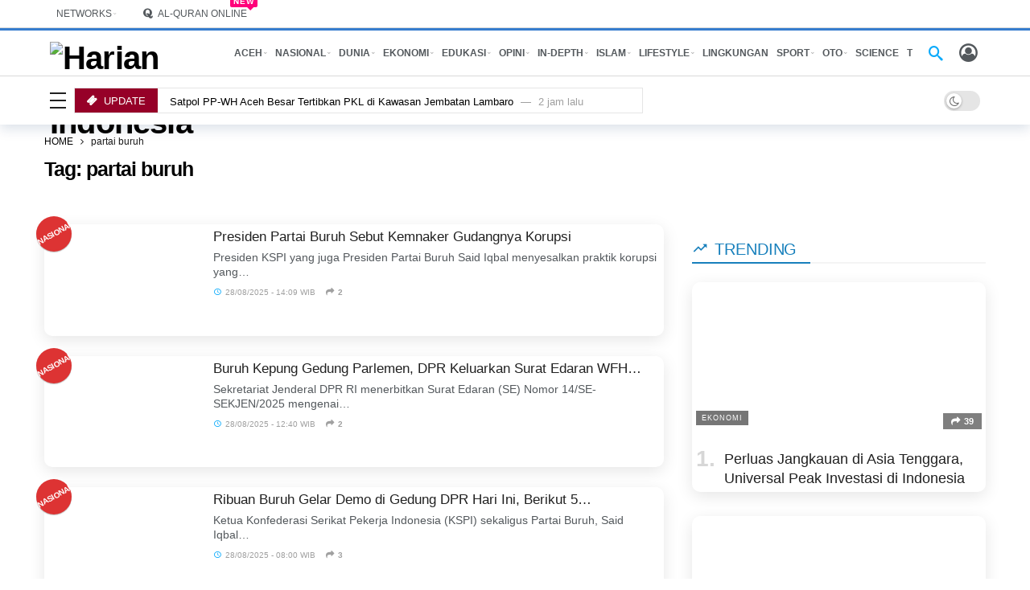

--- FILE ---
content_type: text/html; charset=UTF-8
request_url: https://www.harianaceh.co.id/tag/partai-buruh/
body_size: 41556
content:
<!DOCTYPE html> <html dir="ltr" lang="id" prefix="og: https://ogp.me/ns#"> <head><script>(function(w,i,g){w[g]=w[g]||[];if(typeof w[g].push=='function')w[g].push(i)})
(window,'GTM-5M28','google_tags_first_party');</script><script>(function(w,d,s,l){w[l]=w[l]||[];(function(){w[l].push(arguments);})('set', 'developer_id.dYzg1YT', true);
		w[l].push({'gtm.start':new Date().getTime(),event:'gtm.js'});var f=d.getElementsByTagName(s)[0],
		j=d.createElement(s);j.async=true;j.src='/analytics/';
		f.parentNode.insertBefore(j,f);
		})(window,document,'script','dataLayer');</script><link href="https://www.harianaceh.co.id/data/plugins/w3-total-cache/pub/js/lazyload.min.js" as="script"> 	<meta name="generator" content="Ghost 4.31" />
<meta http-equiv="Content-Type" content="text/html; charset=UTF-8" /> 	<meta name='viewport' content='width=device-width, initial-scale=1, user-scalable=yes' /> 	<link rel="profile" href="https://gmpg.org/xfn/11" /> 	<link rel="pingback" href="https://www.harianaceh.co.id/xmlrpc.php" /> 	<title>partai buruh – HARIANACEH.co.id</title> 		 	<meta name="robots" content="max-image-preview:large" /> 	<meta name="google-site-verification" content="KrQ2skYoa4nQkdJjcSOdQtRY-mI097dx1N7TruZ6-4I" /> 	<meta name="msvalidate.01" content="A087EAD0AE2818067116C486E534CA02" /> 	<meta name="p:domain_verify" content="589a976c546e720e3c097582d1f4946f" /> 	<meta name="yandex-verification" content="270d75e250848bdd" /> 	<link rel="canonical" href="https://www.harianaceh.co.id/tag/partai-buruh/" /> 	<link rel="next" href="https://www.harianaceh.co.id/tag/partai-buruh/page/2/" /> 	<meta name="generator" content="All in One SEO Pro (AIOSEO) 4.9.0" /> 		<meta property="og:locale" content="id_ID" /> 		<meta property="og:site_name" content="Harian Aceh Indonesia – HARIANACEH.co.id" /> 		<meta property="og:type" content="article" /> 		<meta property="og:title" content="partai buruh – HARIANACEH.co.id" /> 		<meta property="og:url" content="https://www.harianaceh.co.id/tag/partai-buruh/" /> 		<meta property="fb:app_id" content="1698518787074220" /> 		<meta property="fb:admins" content="100060889247007" /> 		<meta property="og:image" content="https://www.harianaceh.co.id/media/2022/07/Logo-Harian-Aceh-Indonesia-1200x728-1.jpg" /> 		<meta property="og:image:secure_url" content="https://www.harianaceh.co.id/media/2022/07/Logo-Harian-Aceh-Indonesia-1200x728-1.jpg" /> 		<meta property="article:publisher" content="https://www.facebook.com/harianaceh.indonesia" /> 		<meta name="twitter:card" content="summary_large_image" /> 		<meta name="twitter:site" content="@harianacehcoid" /> 		<meta name="twitter:title" content="partai buruh – HARIANACEH.co.id" /> 		<meta name="twitter:image" content="https://www.harianaceh.co.id/media/2022/07/Logo-Harian-Aceh-Indonesia-1200x728-1.jpg" /><script type="application/ld+json" class="aioseo-schema">
			{"@context":"https:\/\/schema.org","@graph":[{"@type":"BreadcrumbList","@id":"https:\/\/www.harianaceh.co.id\/tag\/partai-buruh\/#breadcrumblist","itemListElement":[{"@type":"ListItem","@id":"https:\/\/www.harianaceh.co.id#listItem","position":1,"name":"HOME","item":"https:\/\/www.harianaceh.co.id","nextItem":{"@type":"ListItem","@id":"https:\/\/www.harianaceh.co.id\/tag\/partai-buruh\/#listItem","name":"partai buruh"}},{"@type":"ListItem","@id":"https:\/\/www.harianaceh.co.id\/tag\/partai-buruh\/#listItem","position":2,"name":"partai buruh","previousItem":{"@type":"ListItem","@id":"https:\/\/www.harianaceh.co.id#listItem","name":"HOME"}}]},{"@type":"CollectionPage","@id":"https:\/\/www.harianaceh.co.id\/tag\/partai-buruh\/#collectionpage","url":"https:\/\/www.harianaceh.co.id\/tag\/partai-buruh\/","name":"partai buruh \u2013 HARIANACEH.co.id","inLanguage":"id-ID","isPartOf":{"@id":"https:\/\/www.harianaceh.co.id\/#website"},"breadcrumb":{"@id":"https:\/\/www.harianaceh.co.id\/tag\/partai-buruh\/#breadcrumblist"}},{"@type":"Organization","@id":"https:\/\/www.harianaceh.co.id\/#organization","name":"PT. Harian Aceh Indonesia","description":"HARIANACEH.co.id","url":"https:\/\/www.harianaceh.co.id\/","email":"desk.harianaceh@gmail.com","telephone":"+628972920416","foundingDate":"2013-06-10","numberOfEmployees":{"@type":"QuantitativeValue","value":10},"logo":{"@type":"ImageObject","url":"https:\/\/i0.wp.com\/www.harianaceh.co.id\/media\/2022\/04\/logo-hai-312x55-1.png?fit=312%2C55&ssl=1","@id":"https:\/\/www.harianaceh.co.id\/tag\/partai-buruh\/#organizationLogo","width":312,"height":55,"caption":"Logo Harian Aceh Indonesia"},"image":{"@id":"https:\/\/www.harianaceh.co.id\/tag\/partai-buruh\/#organizationLogo"},"sameAs":["https:\/\/www.facebook.com\/harianaceh.indonesia","https:\/\/www.twitter.com\/harianacehcoid","https:\/\/instagram.com\/harianacehindonesia","https:\/\/www.tiktok.com\/@harianacehindonesia","https:\/\/www.pinterest.com\/harianaceh","https:\/\/www.youtube.com\/@kantorberitahai","https:\/\/www.linkedin.com\/company\/harian-aceh-indonesia","https:\/\/harianacehindonesia.tumblr.com","https:\/\/soundcloud.com\/harian-aceh-indonesia","https:\/\/id.wikipedia.org\/wiki\/Harian_Aceh_Indonesia"]},{"@type":"WebSite","@id":"https:\/\/www.harianaceh.co.id\/#website","url":"https:\/\/www.harianaceh.co.id\/","name":"Harian Aceh Indonesia - HARIANACEH.co.id","alternateName":"HARIANACEH.co.id","description":"HARIANACEH.co.id","inLanguage":"id-ID","publisher":{"@id":"https:\/\/www.harianaceh.co.id\/#organization"}}]}
		</script> <script type="7069653e548c6a95db446502-text/javascript" src="[data-uri]" defer></script> <script type="7069653e548c6a95db446502-text/javascript" src="[data-uri]" defer></script> <link rel='dns-prefetch' href='//fonts.googleapis.com' /> <link rel='preconnect' href='//i0.wp.com' /> <link rel="alternate" type="application/rss+xml" title="Harian Aceh Indonesia &raquo; Feed" href="https://www.harianaceh.co.id/feed/" /> <script type="7069653e548c6a95db446502-text/javascript" src="[data-uri]" defer></script> <script type="7069653e548c6a95db446502-text/javascript" src="[data-uri]" defer></script> <style id="ak-generated-fonts-css" media="all">/* cyrillic-ext */
@font-face {
  font-family: 'Inter';
  font-style: normal;
  font-weight: 500;
  font-display: swap;
  src: url(/fonts.gstatic.com/s/inter/v20/UcCO3FwrK3iLTeHuS_nVMrMxCp50SjIw2boKoduKmMEVuI6fAZJhiJ-Ek-_EeAmM.woff2) format('woff2');
  unicode-range: U+0460-052F, U+1C80-1C8A, U+20B4, U+2DE0-2DFF, U+A640-A69F, U+FE2E-FE2F;
}
/* cyrillic */
@font-face {
  font-family: 'Inter';
  font-style: normal;
  font-weight: 500;
  font-display: swap;
  src: url(/fonts.gstatic.com/s/inter/v20/UcCO3FwrK3iLTeHuS_nVMrMxCp50SjIw2boKoduKmMEVuI6fAZthiJ-Ek-_EeAmM.woff2) format('woff2');
  unicode-range: U+0301, U+0400-045F, U+0490-0491, U+04B0-04B1, U+2116;
}
/* greek-ext */
@font-face {
  font-family: 'Inter';
  font-style: normal;
  font-weight: 500;
  font-display: swap;
  src: url(/fonts.gstatic.com/s/inter/v20/UcCO3FwrK3iLTeHuS_nVMrMxCp50SjIw2boKoduKmMEVuI6fAZNhiJ-Ek-_EeAmM.woff2) format('woff2');
  unicode-range: U+1F00-1FFF;
}
/* greek */
@font-face {
  font-family: 'Inter';
  font-style: normal;
  font-weight: 500;
  font-display: swap;
  src: url(/fonts.gstatic.com/s/inter/v20/UcCO3FwrK3iLTeHuS_nVMrMxCp50SjIw2boKoduKmMEVuI6fAZxhiJ-Ek-_EeAmM.woff2) format('woff2');
  unicode-range: U+0370-0377, U+037A-037F, U+0384-038A, U+038C, U+038E-03A1, U+03A3-03FF;
}
/* vietnamese */
@font-face {
  font-family: 'Inter';
  font-style: normal;
  font-weight: 500;
  font-display: swap;
  src: url(/fonts.gstatic.com/s/inter/v20/UcCO3FwrK3iLTeHuS_nVMrMxCp50SjIw2boKoduKmMEVuI6fAZBhiJ-Ek-_EeAmM.woff2) format('woff2');
  unicode-range: U+0102-0103, U+0110-0111, U+0128-0129, U+0168-0169, U+01A0-01A1, U+01AF-01B0, U+0300-0301, U+0303-0304, U+0308-0309, U+0323, U+0329, U+1EA0-1EF9, U+20AB;
}
/* latin-ext */
@font-face {
  font-family: 'Inter';
  font-style: normal;
  font-weight: 500;
  font-display: swap;
  src: url(/fonts.gstatic.com/s/inter/v20/UcCO3FwrK3iLTeHuS_nVMrMxCp50SjIw2boKoduKmMEVuI6fAZFhiJ-Ek-_EeAmM.woff2) format('woff2');
  unicode-range: U+0100-02BA, U+02BD-02C5, U+02C7-02CC, U+02CE-02D7, U+02DD-02FF, U+0304, U+0308, U+0329, U+1D00-1DBF, U+1E00-1E9F, U+1EF2-1EFF, U+2020, U+20A0-20AB, U+20AD-20C0, U+2113, U+2C60-2C7F, U+A720-A7FF;
}
/* latin */
@font-face {
  font-family: 'Inter';
  font-style: normal;
  font-weight: 500;
  font-display: swap;
  src: url(/fonts.gstatic.com/s/inter/v20/UcCO3FwrK3iLTeHuS_nVMrMxCp50SjIw2boKoduKmMEVuI6fAZ9hiJ-Ek-_EeA.woff2) format('woff2');
  unicode-range: U+0000-00FF, U+0131, U+0152-0153, U+02BB-02BC, U+02C6, U+02DA, U+02DC, U+0304, U+0308, U+0329, U+2000-206F, U+20AC, U+2122, U+2191, U+2193, U+2212, U+2215, U+FEFF, U+FFFD;
}
</style><script type="7069653e548c6a95db446502-text/javascript" src="https://www.harianaceh.co.id/resources/js/jquery/jquery.min.js" id="jquery-core-js"></script> <script type="7069653e548c6a95db446502-text/javascript" src="https://www.harianaceh.co.id/data/cache/wph/25de06a2.js" defer></script> <script type="7069653e548c6a95db446502-text/javascript" src="[data-uri]" defer></script> <script type="7069653e548c6a95db446502-text/javascript" src="https://www.harianaceh.co.id/data/cache/wph/ad91aee1.js" defer></script> <script type="7069653e548c6a95db446502-text/javascript" src="[data-uri]" defer></script> <script type="7069653e548c6a95db446502-text/javascript" src="https://www.harianaceh.co.id/data/cache/wph/2086e3ca.js" defer></script> <script type="7069653e548c6a95db446502-text/javascript" src="[data-uri]" defer></script> <script type="7069653e548c6a95db446502-text/javascript"></script> <link rel="https://api.w.org/" href="https://www.harianaceh.co.id/wp-json/" /><link rel="alternate" title="JSON" type="application/json" href="https://www.harianaceh.co.id/wp-json/wp/v2/tags/15989" /><link rel="EditURI" type="application/rsd+xml" title="RSD" href="https://www.harianaceh.co.id/xmlrpc.php?rsd" /><script type="7069653e548c6a95db446502-text/javascript" src="https://www.harianaceh.co.id/data/cache/wph/18acd951.js" defer></script> <script type="7069653e548c6a95db446502-text/javascript" src="[data-uri]" defer></script> <script async src="https://pagead2.googlesyndication.com/pagead/js/adsbygoogle.js?client=ca-pub-3669988178006214" crossorigin="anonymous" type="7069653e548c6a95db446502-text/javascript"></script> <meta name="google-adsense-account" content="ca-pub-3669988178006214"> <script type="7069653e548c6a95db446502-text/javascript" src="[data-uri]" defer></script> <script async src="https://www.googletagmanager.com/gtag/js?id=G-X9LMZNK1KX" type="7069653e548c6a95db446502-text/javascript"></script> <script type="7069653e548c6a95db446502-text/javascript" src="[data-uri]" defer></script> <script type="7069653e548c6a95db446502-text/javascript" src="[data-uri]" defer></script> <script type="7069653e548c6a95db446502-text/javascript" src="[data-uri]" defer></script> <script type="7069653e548c6a95db446502-text/javascript" src="[data-uri]" defer></script> <meta name="generator" content="Powered by WPBakery Page Builder - drag and drop page builder for WordPress."/> <script type="7069653e548c6a95db446502-text/javascript" src="[data-uri]" defer></script> <script type='application/ld+json'>{"@context":"http:\/\/schema.org","@type":"Organization","@id":"https:\/\/www.harianaceh.co.id\/#organization","url":"https:\/\/www.harianaceh.co.id\/","name":"\"PT. Harian Aceh Indonesia\"","logo":{"@type":"ImageObject","url":"https:\/\/www.harianaceh.co.id\/media\/2022\/04\/logo-hai-312x55-1.png"},"sameAs":[],"contactPoint":{"@type":"ContactPoint","telephone":"+62 897-2920-416","contactType":"\"customer service\"","areaServed":["ID"]}}</script> <script type='application/ld+json'>{"@context":"http:\/\/schema.org","@type":"WebSite","@id":"https:\/\/www.harianaceh.co.id\/#website","url":"https:\/\/www.harianaceh.co.id\/","name":"\"PT. Harian Aceh Indonesia\"","potentialAction":{"@type":"SearchAction","target":"https:\/\/www.harianaceh.co.id\/?s={search_term_string}","query-input":"required name=search_term_string"}}</script> <link rel="icon" href="https://i0.wp.com/www.harianaceh.co.id/wp-content/uploads/2022/04/cropped-Logo-Harian-Aceh-Indonesia-1000x1000-1.png?fit=32%2C32&#038;ssl=1" sizes="32x32" /> <link rel="icon" href="https://i0.wp.com/www.harianaceh.co.id/wp-content/uploads/2022/04/cropped-Logo-Harian-Aceh-Indonesia-1000x1000-1.png?fit=192%2C192&#038;ssl=1" sizes="192x192" /> <link rel="apple-touch-icon" href="https://i0.wp.com/www.harianaceh.co.id/wp-content/uploads/2022/04/cropped-Logo-Harian-Aceh-Indonesia-1000x1000-1.png?fit=180%2C180&#038;ssl=1" /> <meta name="msapplication-TileImage" content="https://i0.wp.com/www.harianaceh.co.id/wp-content/uploads/2022/04/cropped-Logo-Harian-Aceh-Indonesia-1000x1000-1.png?fit=270%2C270&#038;ssl=1" /> 		 		<noscript><style> .wpb_animate_when_almost_visible { opacity: 1; }</style></noscript>	 <link rel='stylesheet' href="https://www.harianaceh.co.id/data/cache/wph/a497704e.css" media='all' /></head> <body class="archive tag tag-partai-buruh tag-15989 wp-embed-responsive wp-theme-newsy sticky-sidebars-active wpb-js-composer js-comp-ver-8.7.2 vc_responsive full-width"> 	<div class="ak-main-bg-wrap"></div> 	 	 	<div class="ak-main-wrap"> 		 		<div class="ak-header-wrap ak-header-bottom-shadow"> 	<div class="ak-container"> 			<div class="ak-bar ak-header-bar ak-top-bar  full-width clearfix"> 			<div class="container"> 				<div class="ak-bar-inner"> 				<div class="ak-row ak-row-items-middle"> 										<div class="ak-column ak-column-left ak-column-normal"> 						<div class="ak-inner-row ak-row-items-middle ak-justify-content-left"> 							<div class="ak-bar-item ak-custom-menu ak-header-custom-menu1"> 	<ul id="menu-network" class="ak-menu ak-menu-wide"><li id="menu-item-60037" class="menu-item menu-item-type-custom menu-item-object-custom menu-item-has-children menu-item-60037"><a href="https://www.harianaceh.co.id/login.php"><span>NETWORKS</span></a> <ul class="sub-menu ak-sub-menu ak-anim ak-anim-fade-in"> 	<li id="menu-item-238476" class="menu-item menu-item-type-custom menu-item-object-custom menu-item-238476"><a href="https://netizen.harianaceh.co.id"><span>NETIZEN</span></a></li> 	<li id="menu-item-434142" class="menu-item menu-item-type-custom menu-item-object-custom menu-item-434142"><a href="https://infoaceh.net"><span>INFOACEH.net</span></a></li> 	<li id="menu-item-453244" class="menu-item menu-item-type-custom menu-item-object-custom menu-item-453244"><a href="https://www.acehfootball.net"><span>ACEHFOOTBALL.net</span></a></li> 	<li id="menu-item-341721" class="menu-item menu-item-type-custom menu-item-object-custom menu-item-341721"><a href="https://www.orinews.id"><span>ORINEWS.id</span></a></li> 	<li id="menu-item-60272" class="menu-item menu-item-type-custom menu-item-object-custom menu-item-60272"><a href="https://www.ketikkabar.com"><span>KETIKKABAR.com</span></a></li> </ul> </li> </ul></div> <div class="ak-bar-item ak-custom-menu ak-header-custom-menu2"> 	<ul id="menu-quran-navigation" class="ak-menu ak-menu-wide"><li id="menu-item-240848" class="menu-item menu-item-type-post_type menu-item-object-page menu-have-icon menu-have-badge menu-badge-right menu-item-240848"><a href="https://www.harianaceh.co.id/quran-online/"><i class="ak-icon  fa fa-quora"></i><span>AL-QURAN ONLINE</span><span class="menu-item-badge" >New</span></a></li> </ul></div> 						</div> 					</div> 											<div class="ak-column ak-column-right ak-column-grow"> 						<div class="ak-inner-row ak-row-items-middle ak-justify-content-right"> 							<div class="ak-bar-item ak-header-date"> 	<i class="fa fa-clock-o"></i> 	<span> 		Selasa, 27/01/2026 - 04:20 WIB	</span> </div> 						</div> 					</div> 									</div> 			</div> 			</div> 		</div> 					<div class="ak-bar ak-header-bar ak-mid-bar  full-width clearfix"> 			<div class="container"> 				<div class="ak-bar-inner"> 				<div class="ak-row ak-row-items-middle"> 										<div class="ak-column ak-column-left ak-column-normal"> 						<div class="ak-inner-row ak-row-items-middle ak-justify-content-left"> 							<div class="ak-bar-item ak-header-logo">         <div class="site-title ak-logo-wrap ak-logo-main ak-logo-image">             <a href="https://www.harianaceh.co.id/">                 <img class="site-logo lazy" src="data:image/svg+xml,%3Csvg%20xmlns='https://www.w3.org/2000/svg'%20viewBox='0%200%20312%2055'%3E%3C/svg%3E" data-src="https://www.harianaceh.co.id/media/2022/04/logo-hai-312x55-1.png" data-srcset="https://www.harianaceh.co.id/media/2022/04/logo-hai-312x55-1.png 1x, https://www.harianaceh.co.id/media/2022/04/logo-hai-312x55-1.png 2x" alt="Harian Aceh Indonesia" data-light-src="https://www.harianaceh.co.id/media/2022/04/logo-hai-312x55-1.png" data-light-srcset="https://www.harianaceh.co.id/media/2022/04/logo-hai-312x55-1.png 1x, https://www.harianaceh.co.id/media/2022/04/logo-hai-312x55-1.png 2x" data-dark-src="https://www.harianaceh.co.id/media/2022/12/logo-hai-312x55-darkmode-White.png" data-dark-srcset="https://www.harianaceh.co.id/media/2022/12/logo-hai-312x55-darkmode-White.png 1x, https://www.harianaceh.co.id/media/2022/12/logo-hai-312x55-darkmode-White.png 2x">             </a>         </div>     </div>						</div> 					</div> 											<div class="ak-column ak-column-center ak-column-grow"> 						<div class="ak-inner-row ak-row-items-middle ak-justify-content-left"> 							<div class="ak-bar-item ak-header-home-button"> 	<a href="https://www.harianaceh.co.id" class="ak-header-icon-btn ak-header-home-btn"> 	<i class="ak-icon ak-custom-icon ak-custom-icon-url "><img class="lazyload" src="[data-uri]" data-src="https://www.harianaceh.co.id/media/2025/10/icon-home-e1759267865138.png" alt="" /></i>	</a> </div> <div class="ak-bar-item ak-header-main-menu ak-menu-more-enabled"> 	<ul id="menu-main-navigation" class="ak-menu ak-main-menu ak-menu-wide ak-menu-style-1 ak-main-menu"><li id="menu-item-69886" class="menu-item menu-item-type-taxonomy menu-item-object-category current-post-ancestor current-menu-parent current-post-parent menu-term-35 menu-item-has-children menu-item-has-mega menu-item-mega-small-posts menu-item-69886"><a href="https://www.harianaceh.co.id/kanal/aceh/"><span>ACEH</span></a><div class="ak-mega-menu ak-mega-small-posts ak-anim ak-anim-slide-in-down"><div class="ak-container"> 	<div class="ak-block ak-block-list-1-small ak-block-column  ak-block-width-3 clearfix" id="block_6977da32b544e_1"><div class="ak-block-inner clearfix"><div class="ak-block-posts clearfix">		<article class="ak-module ak-module-1-small ak-column-module clearfix post-489274 post type-post status-publish format-standard has-post-thumbnail  category-aceh tag-news tag-penertiban-pkl tag-ingin-jaya tag-jembatan-lambaro tag-keselamatan-lalu-lintas tag-ketertiban-umum tag-satpol-pp-dan-wh-aceh-besar tag-aceh tag-aceh-besar tag-pkl"> 			<div class="ak-module-inner clearfix"> 				<div class="ak-module-featured"> 					<div class="ak-featured-cover"><a href="https://www.harianaceh.co.id/2026/01/27/satpol-pp-wh-aceh-besar-tertibkan-pkl-di-kawasan-jembatan-lambaro/" class="ak-featured-link" rel="bookmark" title="Satpol PP-WH Aceh Besar Tertibkan PKL di Kawasan Jembatan Lambaro"><div class="ak-featured-thumb lazy-thumb size-715" ><img width="120" height="86" src="[data-uri]" class="attachment-newsy_120x86 size-newsy_120x86 lazyload wp-post-image" alt="Ⓒ Hak cipta foto di atas dikembalikan sesungguhnya kepada pemilik foto" decoding="async" title="Ⓒ Hak cipta foto di atas dikembalikan sesungguhnya kepada sang pemilik foto" data-src="https://i0.wp.com/www.harianaceh.co.id/wp-content/uploads/2026/01/WhatsApp-Image-2026-01-26-at-23.01.07.jpeg?resize=120%2C86&amp;ssl=1" data-sizes="auto" data-srcset="https://i0.wp.com/www.harianaceh.co.id/wp-content/uploads/2026/01/WhatsApp-Image-2026-01-26-at-23.01.07.jpeg?resize=120%2C86&amp;ssl=1 120w, https://i0.wp.com/www.harianaceh.co.id/wp-content/uploads/2026/01/WhatsApp-Image-2026-01-26-at-23.01.07.jpeg?resize=350%2C250&amp;ssl=1 350w, https://i0.wp.com/www.harianaceh.co.id/wp-content/uploads/2026/01/WhatsApp-Image-2026-01-26-at-23.01.07.jpeg?zoom=2&amp;resize=120%2C86&amp;ssl=1 240w" data-expand="700" /></div></a></div>				</div> 				<div class="ak-module-details"> 					<h3 class="ak-module-title"><a href="https://www.harianaceh.co.id/2026/01/27/satpol-pp-wh-aceh-besar-tertibkan-pkl-di-kawasan-jembatan-lambaro/" rel="bookmark" title="Satpol PP-WH Aceh Besar Tertibkan PKL di Kawasan Jembatan Lambaro">Satpol PP-WH Aceh Besar Tertibkan PKL di Kawasan&hellip;</a></h3><div class="ak-module-meta"><div class="ak-module-time"><a href="https://www.harianaceh.co.id/2026/01/27/satpol-pp-wh-aceh-besar-tertibkan-pkl-di-kawasan-jembatan-lambaro/" class="ak-module-meta-published"><i class="ak-icon akfi-schedule"></i>27/01/2026 - 01:56 WIB</a></div> <div class="ak-module-share-count"><i class="ak-icon fa fa-share"></i><span class="count">2</span></div></div>				</div> 			</div> 		</article> 				<article class="ak-module ak-module-1-small ak-column-module clearfix post-489201 post type-post status-publish format-standard has-post-thumbnail  category-aceh tag-jkn tag-kesehatan tag-bpjs tag-fktp tag-meulaboh"> 			<div class="ak-module-inner clearfix"> 				<div class="ak-module-featured"> 					<div class="ak-featured-cover"><a href="https://www.harianaceh.co.id/2026/01/26/bpjs-kesehatan-dorong-mutu-layanan-di-fktp-untuk-peserta-jkn/" class="ak-featured-link" rel="bookmark" title="BPJS Kesehatan Dorong Mutu Layanan di FKTP Untuk Peserta JKN"><div class="ak-featured-thumb lazy-thumb size-715" ><img width="120" height="86" src="[data-uri]" class="attachment-newsy_120x86 size-newsy_120x86 lazyload wp-post-image" alt="Ⓒ Hak cipta foto di atas dikembalikan sesungguhnya kepada pemilik foto" decoding="async" title="Ⓒ Hak cipta foto di atas dikembalikan sesungguhnya kepada sang pemilik foto" data-src="https://i0.wp.com/www.harianaceh.co.id/wp-content/uploads/2026/01/jkn.jpeg?resize=120%2C86&amp;ssl=1" data-sizes="auto" data-srcset="https://i0.wp.com/www.harianaceh.co.id/wp-content/uploads/2026/01/jkn.jpeg?resize=120%2C86&amp;ssl=1 120w, https://i0.wp.com/www.harianaceh.co.id/wp-content/uploads/2026/01/jkn.jpeg?resize=350%2C250&amp;ssl=1 350w, https://i0.wp.com/www.harianaceh.co.id/wp-content/uploads/2026/01/jkn.jpeg?resize=750%2C536&amp;ssl=1 750w, https://i0.wp.com/www.harianaceh.co.id/wp-content/uploads/2026/01/jkn.jpeg?resize=1140%2C815&amp;ssl=1 1140w, https://i0.wp.com/www.harianaceh.co.id/wp-content/uploads/2026/01/jkn.jpeg?zoom=2&amp;resize=120%2C86&amp;ssl=1 240w" data-expand="700" /></div></a></div>				</div> 				<div class="ak-module-details"> 					<h3 class="ak-module-title"><a href="https://www.harianaceh.co.id/2026/01/26/bpjs-kesehatan-dorong-mutu-layanan-di-fktp-untuk-peserta-jkn/" rel="bookmark" title="BPJS Kesehatan Dorong Mutu Layanan di FKTP Untuk Peserta JKN">BPJS Kesehatan Dorong Mutu Layanan di FKTP Untuk&hellip;</a></h3><div class="ak-module-meta"><div class="ak-module-time"><a href="https://www.harianaceh.co.id/2026/01/26/bpjs-kesehatan-dorong-mutu-layanan-di-fktp-untuk-peserta-jkn/" class="ak-module-meta-published"><i class="ak-icon akfi-schedule"></i>26/01/2026 - 16:15 WIB</a></div> <div class="ak-module-share-count"><i class="ak-icon fa fa-share"></i><span class="count">2</span></div></div>				</div> 			</div> 		</article> 				<article class="ak-module ak-module-1-small ak-column-module clearfix post-489193 post type-post status-publish format-standard has-post-thumbnail  category-aceh tag-kesehatan tag-bpjs tag-aceh tag-uhc-award tag-jakan"> 			<div class="ak-module-inner clearfix"> 				<div class="ak-module-featured"> 					<div class="ak-featured-cover"><a href="https://www.harianaceh.co.id/2026/01/26/uhc-award-2026-aceh-wujudkan-dukung-program-jkn/" class="ak-featured-link" rel="bookmark" title="UHC Award 2026, Aceh Wujudkan Dukung Program JKN"><div class="ak-featured-thumb lazy-thumb size-715" ><img width="120" height="86" src="[data-uri]" class="attachment-newsy_120x86 size-newsy_120x86 lazyload wp-post-image" alt="Ⓒ Hak cipta foto di atas dikembalikan sesungguhnya kepada pemilik foto" decoding="async" title="Ⓒ Hak cipta foto di atas dikembalikan sesungguhnya kepada sang pemilik foto" data-src="https://i0.wp.com/www.harianaceh.co.id/wp-content/uploads/2026/01/bpjs.jpeg?resize=120%2C86&amp;ssl=1" data-sizes="auto" data-srcset="https://i0.wp.com/www.harianaceh.co.id/wp-content/uploads/2026/01/bpjs.jpeg?resize=120%2C86&amp;ssl=1 120w, https://i0.wp.com/www.harianaceh.co.id/wp-content/uploads/2026/01/bpjs.jpeg?resize=350%2C250&amp;ssl=1 350w, https://i0.wp.com/www.harianaceh.co.id/wp-content/uploads/2026/01/bpjs.jpeg?resize=750%2C536&amp;ssl=1 750w, https://i0.wp.com/www.harianaceh.co.id/wp-content/uploads/2026/01/bpjs.jpeg?zoom=2&amp;resize=120%2C86&amp;ssl=1 240w" data-expand="700" /></div></a></div>				</div> 				<div class="ak-module-details"> 					<h3 class="ak-module-title"><a href="https://www.harianaceh.co.id/2026/01/26/uhc-award-2026-aceh-wujudkan-dukung-program-jkn/" rel="bookmark" title="UHC Award 2026, Aceh Wujudkan Dukung Program JKN">UHC Award 2026, Aceh Wujudkan Dukung Program JKN</a></h3><div class="ak-module-meta"><div class="ak-module-time"><a href="https://www.harianaceh.co.id/2026/01/26/uhc-award-2026-aceh-wujudkan-dukung-program-jkn/" class="ak-module-meta-published"><i class="ak-icon akfi-schedule"></i>26/01/2026 - 15:47 WIB</a></div> <div class="ak-module-share-count"><i class="ak-icon fa fa-share"></i><span class="count">2</span></div></div>				</div> 			</div> 		</article> 		</div></div></div></div> </div></li> <li id="menu-item-69917" class="menu-item menu-item-type-taxonomy menu-item-object-category menu-term-34 menu-item-has-children menu-item-has-mega menu-item-mega-small-posts menu-item-69917"><a href="https://www.harianaceh.co.id/kanal/nasional/"><span>NASIONAL</span></a><div class="ak-mega-menu ak-mega-small-posts ak-anim ak-anim-slide-in-down"><div class="ak-container"> 	<div class="ak-block ak-block-list-1-small ak-block-column  ak-block-width-3 clearfix" id="block_6977da32b544e_2"><div class="ak-block-inner clearfix"><div class="ak-block-posts clearfix">		<article class="ak-module ak-module-1-small ak-column-module clearfix post-489229 post type-post status-publish format-standard has-post-thumbnail  category-nasional tag-kapolri tag-peristiwa tag-berita"> 			<div class="ak-module-inner clearfix"> 				<div class="ak-module-featured"> 					<div class="ak-featured-cover"><a href="https://www.harianaceh.co.id/2026/01/26/reaksi-dpr-ri-usai-kapolri-tantang-dicopot-apabila-polri-digabung-ke-kemendagri/" class="ak-featured-link" rel="bookmark" title="Reaksi DPR RI Usai Kapolri Tantang Dicopot Apabila Polri Digabung ke Kemendagri"><div class="ak-featured-thumb lazy-thumb size-715" ><img width="120" height="86" src="[data-uri]" class="attachment-newsy_120x86 size-newsy_120x86 lazyload wp-post-image" alt="Ⓒ Hak cipta foto di atas dikembalikan sesungguhnya kepada pemilik foto" decoding="async" title="Ⓒ Hak cipta foto di atas dikembalikan sesungguhnya kepada sang pemilik foto" data-src="https://i0.wp.com/www.harianaceh.co.id/wp-content/uploads/2026/01/KAPOLRI-Raker-DPR-RI202.webp.jpeg?resize=120%2C86&amp;ssl=1" data-sizes="auto" data-srcset="https://i0.wp.com/www.harianaceh.co.id/wp-content/uploads/2026/01/KAPOLRI-Raker-DPR-RI202.webp.jpeg?resize=120%2C86&amp;ssl=1 120w, https://i0.wp.com/www.harianaceh.co.id/wp-content/uploads/2026/01/KAPOLRI-Raker-DPR-RI202.webp.jpeg?resize=350%2C250&amp;ssl=1 350w, https://i0.wp.com/www.harianaceh.co.id/wp-content/uploads/2026/01/KAPOLRI-Raker-DPR-RI202.webp.jpeg?zoom=2&amp;resize=120%2C86&amp;ssl=1 240w" data-expand="700" /></div></a></div>				</div> 				<div class="ak-module-details"> 					<h3 class="ak-module-title"><a href="https://www.harianaceh.co.id/2026/01/26/reaksi-dpr-ri-usai-kapolri-tantang-dicopot-apabila-polri-digabung-ke-kemendagri/" rel="bookmark" title="Reaksi DPR RI Usai Kapolri Tantang Dicopot Apabila Polri Digabung ke Kemendagri">Reaksi DPR RI Usai Kapolri Tantang Dicopot Apabila&hellip;</a></h3><div class="ak-module-meta"><div class="ak-module-time"><a href="https://www.harianaceh.co.id/2026/01/26/reaksi-dpr-ri-usai-kapolri-tantang-dicopot-apabila-polri-digabung-ke-kemendagri/" class="ak-module-meta-published"><i class="ak-icon akfi-schedule"></i>26/01/2026 - 19:32 WIB</a></div> <div class="ak-module-share-count"><i class="ak-icon fa fa-share"></i><span class="count">18</span></div></div>				</div> 			</div> 		</article> 				<article class="ak-module ak-module-1-small ak-column-module clearfix post-489233 post type-post status-publish format-standard has-post-thumbnail  category-nasional tag-peristiwa tag-berita"> 			<div class="ak-module-inner clearfix"> 				<div class="ak-module-featured"> 					<div class="ak-featured-cover"><a href="https://www.harianaceh.co.id/2026/01/26/buat-kapolri-meradang-dari-mana-asal-usul-isu-polri-digabung-kemendagri/" class="ak-featured-link" rel="bookmark" title="Buat Kapolri Meradang, Dari Mana Asal Usul Isu Polri Digabung Kemendagri?"><div class="ak-featured-thumb lazy-thumb size-715" ><img width="120" height="86" src="[data-uri]" class="attachment-newsy_120x86 size-newsy_120x86 lazyload wp-post-image" alt="Ⓒ Hak cipta foto di atas dikembalikan sesungguhnya kepada pemilik foto" decoding="async" title="Ⓒ Hak cipta foto di atas dikembalikan sesungguhnya kepada sang pemilik foto" data-src="https://i0.wp.com/www.harianaceh.co.id/wp-content/uploads/2026/01/KAPOLRI-Raker-DPR-RI201.webp.jpeg?resize=120%2C86&amp;ssl=1" data-sizes="auto" data-srcset="https://i0.wp.com/www.harianaceh.co.id/wp-content/uploads/2026/01/KAPOLRI-Raker-DPR-RI201.webp.jpeg?resize=120%2C86&amp;ssl=1 120w, https://i0.wp.com/www.harianaceh.co.id/wp-content/uploads/2026/01/KAPOLRI-Raker-DPR-RI201.webp.jpeg?resize=350%2C250&amp;ssl=1 350w, https://i0.wp.com/www.harianaceh.co.id/wp-content/uploads/2026/01/KAPOLRI-Raker-DPR-RI201.webp.jpeg?zoom=2&amp;resize=120%2C86&amp;ssl=1 240w" data-expand="700" /></div></a></div>				</div> 				<div class="ak-module-details"> 					<h3 class="ak-module-title"><a href="https://www.harianaceh.co.id/2026/01/26/buat-kapolri-meradang-dari-mana-asal-usul-isu-polri-digabung-kemendagri/" rel="bookmark" title="Buat Kapolri Meradang, Dari Mana Asal Usul Isu Polri Digabung Kemendagri?">Buat Kapolri Meradang, Dari Mana Asal Usul Isu Polri&hellip;</a></h3><div class="ak-module-meta"><div class="ak-module-time"><a href="https://www.harianaceh.co.id/2026/01/26/buat-kapolri-meradang-dari-mana-asal-usul-isu-polri-digabung-kemendagri/" class="ak-module-meta-published"><i class="ak-icon akfi-schedule"></i>26/01/2026 - 19:26 WIB</a></div> <div class="ak-module-share-count"><i class="ak-icon fa fa-share"></i><span class="count">2</span></div></div>				</div> 			</div> 		</article> 				<article class="ak-module ak-module-1-small ak-column-module clearfix post-489236 post type-post status-publish format-standard has-post-thumbnail  category-nasional tag-peristiwa tag-berita"> 			<div class="ak-module-inner clearfix"> 				<div class="ak-module-featured"> 					<div class="ak-featured-cover"><a href="https://www.harianaceh.co.id/2026/01/26/menyala-kapolri-siap-dicopot-dibanding-harus-gabung-kemendagri/" class="ak-featured-link" rel="bookmark" title="Menyala! Kapolri Siap Dicopot Dibanding Harus Gabung Kemendagri"><div class="ak-featured-thumb lazy-thumb size-715" ><img width="120" height="86" src="[data-uri]" class="attachment-newsy_120x86 size-newsy_120x86 lazyload wp-post-image" alt="Ⓒ Hak cipta foto di atas dikembalikan sesungguhnya kepada pemilik foto" decoding="async" title="Ⓒ Hak cipta foto di atas dikembalikan sesungguhnya kepada sang pemilik foto" data-src="https://i0.wp.com/www.harianaceh.co.id/wp-content/uploads/2026/01/KAPOLRI-Raker-DPR-RI.webp.jpeg?resize=120%2C86&amp;ssl=1" data-sizes="auto" data-srcset="https://i0.wp.com/www.harianaceh.co.id/wp-content/uploads/2026/01/KAPOLRI-Raker-DPR-RI.webp.jpeg?resize=120%2C86&amp;ssl=1 120w, https://i0.wp.com/www.harianaceh.co.id/wp-content/uploads/2026/01/KAPOLRI-Raker-DPR-RI.webp.jpeg?resize=350%2C250&amp;ssl=1 350w, https://i0.wp.com/www.harianaceh.co.id/wp-content/uploads/2026/01/KAPOLRI-Raker-DPR-RI.webp.jpeg?zoom=2&amp;resize=120%2C86&amp;ssl=1 240w" data-expand="700" /></div></a></div>				</div> 				<div class="ak-module-details"> 					<h3 class="ak-module-title"><a href="https://www.harianaceh.co.id/2026/01/26/menyala-kapolri-siap-dicopot-dibanding-harus-gabung-kemendagri/" rel="bookmark" title="Menyala! Kapolri Siap Dicopot Dibanding Harus Gabung Kemendagri">Menyala! Kapolri Siap Dicopot Dibanding Harus Gabung&hellip;</a></h3><div class="ak-module-meta"><div class="ak-module-time"><a href="https://www.harianaceh.co.id/2026/01/26/menyala-kapolri-siap-dicopot-dibanding-harus-gabung-kemendagri/" class="ak-module-meta-published"><i class="ak-icon akfi-schedule"></i>26/01/2026 - 19:21 WIB</a></div> <div class="ak-module-share-count"><i class="ak-icon fa fa-share"></i><span class="count">2</span></div></div>				</div> 			</div> 		</article> 		</div></div></div></div> </div></li> <li id="menu-item-69907" class="menu-item menu-item-type-taxonomy menu-item-object-category menu-term-36 menu-item-has-children menu-item-has-mega menu-item-mega-small-posts menu-item-69907"><a href="https://www.harianaceh.co.id/kanal/internasional/"><span>DUNIA</span></a><div class="ak-mega-menu ak-mega-small-posts ak-anim ak-anim-slide-in-down"><div class="ak-container"> 	<div class="ak-block ak-block-list-1-small ak-block-column  ak-block-width-3 clearfix" id="block_6977da32b544e_3"><div class="ak-block-inner clearfix"><div class="ak-block-posts clearfix">		<article class="ak-module ak-module-1-small ak-column-module clearfix post-489221 post type-post status-publish format-standard has-post-thumbnail  category-internasional category-asia tag-china tag-xi-jinping tag-peristiwa tag-berita tag-pengkhianat tag-jenderal"> 			<div class="ak-module-inner clearfix"> 				<div class="ak-module-featured"> 					<div class="ak-featured-cover"><a href="https://www.harianaceh.co.id/2026/01/26/sosok-dua-jenderal-elit-china-yang-dipecat-xi-jinping-usai-diduga-bocorkan-rahasia-nuklir-ke-amerika-serikat/" class="ak-featured-link" rel="bookmark" title="Sosok Dua Jenderal Elit China yang Dipecat Xi Jinping Usai Diduga Bocorkan Rahasia Nuklir ke Amerika Serikat"><div class="ak-featured-thumb lazy-thumb size-715" ><img width="120" height="86" src="[data-uri]" class="attachment-newsy_120x86 size-newsy_120x86 lazyload wp-post-image" alt="Ⓒ Hak cipta foto di atas dikembalikan sesungguhnya kepada pemilik foto" decoding="async" title="Ⓒ Hak cipta foto di atas dikembalikan sesungguhnya kepada sang pemilik foto" data-src="https://i0.wp.com/www.harianaceh.co.id/wp-content/uploads/2026/01/vdk-0.png?resize=120%2C86&amp;ssl=1" data-sizes="auto" data-srcset="https://i0.wp.com/www.harianaceh.co.id/wp-content/uploads/2026/01/vdk-0.png?resize=120%2C86&amp;ssl=1 120w, https://i0.wp.com/www.harianaceh.co.id/wp-content/uploads/2026/01/vdk-0.png?resize=350%2C250&amp;ssl=1 350w, https://i0.wp.com/www.harianaceh.co.id/wp-content/uploads/2026/01/vdk-0.png?zoom=2&amp;resize=120%2C86&amp;ssl=1 240w" data-expand="700" /></div></a></div>				</div> 				<div class="ak-module-details"> 					<h3 class="ak-module-title"><a href="https://www.harianaceh.co.id/2026/01/26/sosok-dua-jenderal-elit-china-yang-dipecat-xi-jinping-usai-diduga-bocorkan-rahasia-nuklir-ke-amerika-serikat/" rel="bookmark" title="Sosok Dua Jenderal Elit China yang Dipecat Xi Jinping Usai Diduga Bocorkan Rahasia Nuklir ke Amerika Serikat">Sosok Dua Jenderal Elit China yang Dipecat Xi Jinping&hellip;</a></h3><div class="ak-module-meta"><div class="ak-module-time"><a href="https://www.harianaceh.co.id/2026/01/26/sosok-dua-jenderal-elit-china-yang-dipecat-xi-jinping-usai-diduga-bocorkan-rahasia-nuklir-ke-amerika-serikat/" class="ak-module-meta-published"><i class="ak-icon akfi-schedule"></i>26/01/2026 - 18:27 WIB</a></div> <div class="ak-module-share-count"><i class="ak-icon fa fa-share"></i><span class="count">18</span></div></div>				</div> 			</div> 		</article> 				<article class="ak-module ak-module-1-small ak-column-module clearfix post-489179 post type-post status-publish format-standard has-post-thumbnail  category-internasional category-timur-tengah tag-berita tag-iran tag-perang tag-perang-dunia tag-peristiwa"> 			<div class="ak-module-inner clearfix"> 				<div class="ak-module-featured"> 					<div class="ak-featured-cover"><a href="https://www.harianaceh.co.id/2026/01/26/iran-tingkatkan-status-siaga-pasang-mural-ancaman-terhadap-armada-militer-as-di-timur-tengah/" class="ak-featured-link" rel="bookmark" title="Iran Tingkatkan Status Siaga, Pasang Mural Ancaman terhadap Armada Militer AS di Timur Tengah"><div class="ak-featured-thumb lazy-thumb size-715" ><img width="120" height="86" src="[data-uri]" class="attachment-newsy_120x86 size-newsy_120x86 lazyload wp-post-image" alt="Ⓒ Hak cipta foto di atas dikembalikan sesungguhnya kepada pemilik foto" decoding="async" title="Ⓒ Hak cipta foto di atas dikembalikan sesungguhnya kepada sang pemilik foto" data-src="https://i0.wp.com/www.harianaceh.co.id/wp-content/uploads/2026/01/2257573101.jpeg?resize=120%2C86&amp;ssl=1" data-sizes="auto" data-srcset="https://i0.wp.com/www.harianaceh.co.id/wp-content/uploads/2026/01/2257573101.jpeg?resize=120%2C86&amp;ssl=1 120w, https://i0.wp.com/www.harianaceh.co.id/wp-content/uploads/2026/01/2257573101.jpeg?resize=350%2C250&amp;ssl=1 350w, https://i0.wp.com/www.harianaceh.co.id/wp-content/uploads/2026/01/2257573101.jpeg?zoom=2&amp;resize=120%2C86&amp;ssl=1 240w" data-expand="700" /></div></a></div>				</div> 				<div class="ak-module-details"> 					<h3 class="ak-module-title"><a href="https://www.harianaceh.co.id/2026/01/26/iran-tingkatkan-status-siaga-pasang-mural-ancaman-terhadap-armada-militer-as-di-timur-tengah/" rel="bookmark" title="Iran Tingkatkan Status Siaga, Pasang Mural Ancaman terhadap Armada Militer AS di Timur Tengah">Iran Tingkatkan Status Siaga, Pasang Mural Ancaman&hellip;</a></h3><div class="ak-module-meta"><div class="ak-module-time"><a href="https://www.harianaceh.co.id/2026/01/26/iran-tingkatkan-status-siaga-pasang-mural-ancaman-terhadap-armada-militer-as-di-timur-tengah/" class="ak-module-meta-published"><i class="ak-icon akfi-schedule"></i>26/01/2026 - 14:49 WIB</a></div> <div class="ak-module-share-count"><i class="ak-icon fa fa-share"></i><span class="count">37</span></div></div>				</div> 			</div> 		</article> 				<article class="ak-module ak-module-1-small ak-column-module clearfix post-489164 post type-post status-publish format-standard has-post-thumbnail  category-internasional category-palestina tag-peristiwa tag-prabowo-subianto tag-gaza tag-donald-trump tag-berita tag-board-of-peace"> 			<div class="ak-module-inner clearfix"> 				<div class="ak-module-featured"> 					<div class="ak-featured-cover"><a href="https://www.harianaceh.co.id/2026/01/26/ri-jangan-terjebak-dewan-perdamaian-gaza-bentukan-donald-trump/" class="ak-featured-link" rel="bookmark" title="RI Jangan Terjebak Dewan Perdamaian Gaza Bentukan Donald Trump"><div class="ak-featured-thumb lazy-thumb size-715" ><img width="120" height="86" src="[data-uri]" class="attachment-newsy_120x86 size-newsy_120x86 lazyload wp-post-image" alt="Ⓒ Hak cipta foto di atas dikembalikan sesungguhnya kepada pemilik foto" decoding="async" title="Ⓒ Hak cipta foto di atas dikembalikan sesungguhnya kepada sang pemilik foto" data-src="https://i0.wp.com/www.harianaceh.co.id/wp-content/uploads/2026/01/912952_01180226012026_675369_05061826012026_prabowo_trump_davos.jpeg?resize=120%2C86&amp;ssl=1" data-sizes="auto" data-srcset="https://i0.wp.com/www.harianaceh.co.id/wp-content/uploads/2026/01/912952_01180226012026_675369_05061826012026_prabowo_trump_davos.jpeg?resize=120%2C86&amp;ssl=1 120w, https://i0.wp.com/www.harianaceh.co.id/wp-content/uploads/2026/01/912952_01180226012026_675369_05061826012026_prabowo_trump_davos.jpeg?resize=350%2C250&amp;ssl=1 350w, https://i0.wp.com/www.harianaceh.co.id/wp-content/uploads/2026/01/912952_01180226012026_675369_05061826012026_prabowo_trump_davos.jpeg?zoom=2&amp;resize=120%2C86&amp;ssl=1 240w" data-expand="700" /></div></a></div>				</div> 				<div class="ak-module-details"> 					<h3 class="ak-module-title"><a href="https://www.harianaceh.co.id/2026/01/26/ri-jangan-terjebak-dewan-perdamaian-gaza-bentukan-donald-trump/" rel="bookmark" title="RI Jangan Terjebak Dewan Perdamaian Gaza Bentukan Donald Trump">RI Jangan Terjebak Dewan Perdamaian Gaza Bentukan&hellip;</a></h3><div class="ak-module-meta"><div class="ak-module-time"><a href="https://www.harianaceh.co.id/2026/01/26/ri-jangan-terjebak-dewan-perdamaian-gaza-bentukan-donald-trump/" class="ak-module-meta-published"><i class="ak-icon akfi-schedule"></i>26/01/2026 - 13:37 WIB</a></div> <div class="ak-module-share-count"><i class="ak-icon fa fa-share"></i><span class="count">18</span></div></div>				</div> 			</div> 		</article> 		</div></div></div></div> </div></li> <li id="menu-item-69895" class="menu-item menu-item-type-taxonomy menu-item-object-category menu-term-32 menu-item-has-children menu-item-has-mega menu-item-mega-small-posts menu-item-69895"><a href="https://www.harianaceh.co.id/kanal/ekonomi/"><span>EKONOMI</span></a><div class="ak-mega-menu ak-mega-small-posts ak-anim ak-anim-slide-in-down"><div class="ak-container"> 	<div class="ak-block ak-block-list-1-small ak-block-column  ak-block-width-3 clearfix" id="block_6977da32b544e_4"><div class="ak-block-inner clearfix"><div class="ak-block-posts clearfix">		<article class="ak-module ak-module-1-small ak-column-module clearfix post-489122 post type-post status-publish format-standard has-post-thumbnail  category-ekonomi category-syariah tag-headline tag-bank-aceh tag-bank-aceh-syariah tag-bas"> 			<div class="ak-module-inner clearfix"> 				<div class="ak-module-featured"> 					<div class="ak-featured-cover"><a href="https://www.harianaceh.co.id/2026/01/26/genjot-ekonomi-kerakyatan-bank-aceh-syariah-raih-kuota-kur-rp-15-triliun-di-2026/" class="ak-featured-link" rel="bookmark" title="Genjot Ekonomi Kerakyatan, Bank Aceh Syariah Raih Kuota KUR Rp 1,5 Triliun di 2026"><div class="ak-featured-thumb lazy-thumb size-715" ><img width="120" height="86" src="[data-uri]" class="attachment-newsy_120x86 size-newsy_120x86 lazyload wp-post-image" alt="Ⓒ Hak cipta foto di atas dikembalikan sesungguhnya kepada pemilik foto" decoding="async" title="Ⓒ Hak cipta foto di atas dikembalikan sesungguhnya kepada sang pemilik foto" data-src="https://i0.wp.com/www.harianaceh.co.id/wp-content/uploads/2026/01/Bank-Aceh-Syariah-mendukung-perkembangan-ekonomi-di-Aceh-1.jpeg?resize=120%2C86&amp;ssl=1" data-sizes="auto" data-srcset="https://i0.wp.com/www.harianaceh.co.id/wp-content/uploads/2026/01/Bank-Aceh-Syariah-mendukung-perkembangan-ekonomi-di-Aceh-1.jpeg?resize=120%2C86&amp;ssl=1 120w, https://i0.wp.com/www.harianaceh.co.id/wp-content/uploads/2026/01/Bank-Aceh-Syariah-mendukung-perkembangan-ekonomi-di-Aceh-1.jpeg?resize=350%2C250&amp;ssl=1 350w, https://i0.wp.com/www.harianaceh.co.id/wp-content/uploads/2026/01/Bank-Aceh-Syariah-mendukung-perkembangan-ekonomi-di-Aceh-1.jpeg?resize=750%2C536&amp;ssl=1 750w, https://i0.wp.com/www.harianaceh.co.id/wp-content/uploads/2026/01/Bank-Aceh-Syariah-mendukung-perkembangan-ekonomi-di-Aceh-1.jpeg?zoom=2&amp;resize=120%2C86&amp;ssl=1 240w" data-expand="700" /></div></a></div>				</div> 				<div class="ak-module-details"> 					<h3 class="ak-module-title"><a href="https://www.harianaceh.co.id/2026/01/26/genjot-ekonomi-kerakyatan-bank-aceh-syariah-raih-kuota-kur-rp-15-triliun-di-2026/" rel="bookmark" title="Genjot Ekonomi Kerakyatan, Bank Aceh Syariah Raih Kuota KUR Rp 1,5 Triliun di 2026">Genjot Ekonomi Kerakyatan, Bank Aceh Syariah Raih Kuota&hellip;</a></h3><div class="ak-module-meta"><div class="ak-module-time"><a href="https://www.harianaceh.co.id/2026/01/26/genjot-ekonomi-kerakyatan-bank-aceh-syariah-raih-kuota-kur-rp-15-triliun-di-2026/" class="ak-module-meta-published"><i class="ak-icon akfi-schedule"></i>26/01/2026 - 08:10 WIB</a></div> <div class="ak-module-share-count"><i class="ak-icon fa fa-share"></i><span class="count">2</span></div></div>				</div> 			</div> 		</article> 				<article class="ak-module ak-module-1-small ak-column-module clearfix post-488894 post type-post status-publish format-standard has-post-thumbnail  category-ekonomi tag-peukan-bada tag-kdmp-lam-lumpu tag-rat-koperasi-merah-putih"> 			<div class="ak-module-inner clearfix"> 				<div class="ak-module-featured"> 					<div class="ak-featured-cover"><a href="https://www.harianaceh.co.id/2026/01/24/kdmp-syariah-gampong-lam-lumpu-peukan-bada-gelar-rat-perdana/" class="ak-featured-link" rel="bookmark" title="KDMP Syariah Gampong Lam Lumpu Peukan Bada Gelar RAT Perdana"><div class="ak-featured-thumb lazy-thumb size-715" ><img width="120" height="86" src="[data-uri]" class="attachment-newsy_120x86 size-newsy_120x86 lazyload wp-post-image" alt="Ⓒ Hak cipta foto di atas dikembalikan sesungguhnya kepada pemilik foto" decoding="async" title="Ⓒ Hak cipta foto di atas dikembalikan sesungguhnya kepada sang pemilik foto" data-src="https://i0.wp.com/www.harianaceh.co.id/wp-content/uploads/2026/01/IMG-20260124-WA0033.jpg?resize=120%2C86&amp;ssl=1" data-sizes="auto" data-srcset="https://i0.wp.com/www.harianaceh.co.id/wp-content/uploads/2026/01/IMG-20260124-WA0033.jpg?resize=120%2C86&amp;ssl=1 120w, https://i0.wp.com/www.harianaceh.co.id/wp-content/uploads/2026/01/IMG-20260124-WA0033.jpg?resize=350%2C250&amp;ssl=1 350w, https://i0.wp.com/www.harianaceh.co.id/wp-content/uploads/2026/01/IMG-20260124-WA0033.jpg?resize=750%2C536&amp;ssl=1 750w, https://i0.wp.com/www.harianaceh.co.id/wp-content/uploads/2026/01/IMG-20260124-WA0033.jpg?zoom=2&amp;resize=120%2C86&amp;ssl=1 240w" data-expand="700" /></div></a></div>				</div> 				<div class="ak-module-details"> 					<h3 class="ak-module-title"><a href="https://www.harianaceh.co.id/2026/01/24/kdmp-syariah-gampong-lam-lumpu-peukan-bada-gelar-rat-perdana/" rel="bookmark" title="KDMP Syariah Gampong Lam Lumpu Peukan Bada Gelar RAT Perdana">KDMP Syariah Gampong Lam Lumpu Peukan Bada Gelar RAT&hellip;</a></h3><div class="ak-module-meta"><div class="ak-module-time"><a href="https://www.harianaceh.co.id/2026/01/24/kdmp-syariah-gampong-lam-lumpu-peukan-bada-gelar-rat-perdana/" class="ak-module-meta-published"><i class="ak-icon akfi-schedule"></i>24/01/2026 - 21:32 WIB</a></div> <div class="ak-module-share-count"><i class="ak-icon fa fa-share"></i><span class="count">2</span></div></div>				</div> 			</div> 		</article> 				<article class="ak-module ak-module-1-small ak-column-module clearfix post-488650 post type-post status-publish format-standard has-post-thumbnail  category-ekonomi category-syariah tag-headline tag-bank-aceh tag-bank-aceh-syariah tag-fadhil-ilyas tag-best-ceo-syariah-awards"> 			<div class="ak-module-inner clearfix"> 				<div class="ak-module-featured"> 					<div class="ak-featured-cover"><a href="https://www.harianaceh.co.id/2026/01/23/sabet-dua-penghargaan-bergengsi-bank-aceh-syariah-kukuhkan-posisi-sebagai-pionir-perbankan-syariah-nasional/" class="ak-featured-link" rel="bookmark" title="Sabet Dua Penghargaan Bergengsi, Bank Aceh Syariah Kukuhkan Posisi sebagai Pionir Perbankan Syariah Nasional"><div class="ak-featured-thumb lazy-thumb size-715" ><img width="120" height="86" src="[data-uri]" class="attachment-newsy_120x86 size-newsy_120x86 lazyload wp-post-image" alt="Ⓒ Hak cipta foto di atas dikembalikan sesungguhnya kepada pemilik foto" decoding="async" title="Ⓒ Hak cipta foto di atas dikembalikan sesungguhnya kepada sang pemilik foto" data-src="https://i0.wp.com/www.harianaceh.co.id/wp-content/uploads/2026/01/Bank-Aceh-Raih-Penghargaan-Bergengsi-di-6th-Anniversary-Indonesia-20-Syariah-Awards-2026-Direktur-Utama-Fadhil-Ilyas-Dinobatkan-Sebagai-Best-CEO.jpeg?resize=120%2C86&amp;ssl=1" data-sizes="auto" data-srcset="https://i0.wp.com/www.harianaceh.co.id/wp-content/uploads/2026/01/Bank-Aceh-Raih-Penghargaan-Bergengsi-di-6th-Anniversary-Indonesia-20-Syariah-Awards-2026-Direktur-Utama-Fadhil-Ilyas-Dinobatkan-Sebagai-Best-CEO.jpeg?resize=120%2C86&amp;ssl=1 120w, https://i0.wp.com/www.harianaceh.co.id/wp-content/uploads/2026/01/Bank-Aceh-Raih-Penghargaan-Bergengsi-di-6th-Anniversary-Indonesia-20-Syariah-Awards-2026-Direktur-Utama-Fadhil-Ilyas-Dinobatkan-Sebagai-Best-CEO.jpeg?resize=350%2C250&amp;ssl=1 350w, https://i0.wp.com/www.harianaceh.co.id/wp-content/uploads/2026/01/Bank-Aceh-Raih-Penghargaan-Bergengsi-di-6th-Anniversary-Indonesia-20-Syariah-Awards-2026-Direktur-Utama-Fadhil-Ilyas-Dinobatkan-Sebagai-Best-CEO.jpeg?resize=750%2C536&amp;ssl=1 750w, https://i0.wp.com/www.harianaceh.co.id/wp-content/uploads/2026/01/Bank-Aceh-Raih-Penghargaan-Bergengsi-di-6th-Anniversary-Indonesia-20-Syariah-Awards-2026-Direktur-Utama-Fadhil-Ilyas-Dinobatkan-Sebagai-Best-CEO.jpeg?zoom=2&amp;resize=120%2C86&amp;ssl=1 240w" data-expand="700" /></div></a></div>				</div> 				<div class="ak-module-details"> 					<div class="ak-module-sponsor"><div class="ak-post-sponsor"><a href="https://www.bankaceh.co.id" target="_blank" rel="nofollow"><i class="ak-icon  fa fa-star-o"></i><span class="ak-sponsor-text">Sponsored</span></a></div></div><h3 class="ak-module-title"><a href="https://www.harianaceh.co.id/2026/01/23/sabet-dua-penghargaan-bergengsi-bank-aceh-syariah-kukuhkan-posisi-sebagai-pionir-perbankan-syariah-nasional/" rel="bookmark" title="Sabet Dua Penghargaan Bergengsi, Bank Aceh Syariah Kukuhkan Posisi sebagai Pionir Perbankan Syariah Nasional">Sabet Dua Penghargaan Bergengsi, Bank Aceh Syariah&hellip;</a></h3><div class="ak-module-meta"><div class="ak-module-time"><a href="https://www.harianaceh.co.id/2026/01/23/sabet-dua-penghargaan-bergengsi-bank-aceh-syariah-kukuhkan-posisi-sebagai-pionir-perbankan-syariah-nasional/" class="ak-module-meta-published"><i class="ak-icon akfi-schedule"></i>23/01/2026 - 07:50 WIB</a></div> <div class="ak-module-share-count"><i class="ak-icon fa fa-share"></i><span class="count">67</span></div></div>				</div> 			</div> 		</article> 		</div></div></div></div> </div></li> <li id="menu-item-69894" class="menu-item menu-item-type-taxonomy menu-item-object-category menu-term-60 menu-item-has-children menu-item-has-mega menu-item-mega-small-posts menu-item-69894"><a href="https://www.harianaceh.co.id/kanal/edukasi/"><span>EDUKASI</span></a><div class="ak-mega-menu ak-mega-small-posts ak-anim ak-anim-slide-in-down"><div class="ak-container"> 	<div class="ak-block ak-block-list-1-small ak-block-column  ak-block-width-3 clearfix" id="block_6977da32b544e_5"><div class="ak-block-inner clearfix"><div class="ak-block-posts clearfix">		<article class="ak-module ak-module-1-small ak-column-module clearfix post-489224 post type-post status-publish format-standard has-post-thumbnail  category-edukasi tag-uin-ar-raniry tag-kerja-sama tag-edukasi tag-universitas-turki"> 			<div class="ak-module-inner clearfix"> 				<div class="ak-module-featured"> 					<div class="ak-featured-cover"><a href="https://www.harianaceh.co.id/2026/01/26/uin-ar-raniry-jalin-kerja-sama-strategis-dengan-universitas-turki/" class="ak-featured-link" rel="bookmark" title="UIN Ar-Raniry Jalin Kerja Sama Strategis dengan Universitas Turki"><div class="ak-featured-thumb lazy-thumb size-715" ><img width="120" height="86" src="[data-uri]" class="attachment-newsy_120x86 size-newsy_120x86 lazyload wp-post-image" alt="Ⓒ Hak cipta foto di atas dikembalikan sesungguhnya kepada pemilik foto" decoding="async" title="Ⓒ Hak cipta foto di atas dikembalikan sesungguhnya kepada sang pemilik foto" data-src="https://i0.wp.com/www.harianaceh.co.id/wp-content/uploads/2026/01/WhatsApp-Image-2026-01-26-at-17.32.11.jpeg?resize=120%2C86&amp;ssl=1" data-sizes="auto" data-srcset="https://i0.wp.com/www.harianaceh.co.id/wp-content/uploads/2026/01/WhatsApp-Image-2026-01-26-at-17.32.11.jpeg?resize=720%2C511&amp;ssl=1 720w, https://i0.wp.com/www.harianaceh.co.id/wp-content/uploads/2026/01/WhatsApp-Image-2026-01-26-at-17.32.11.jpeg?resize=120%2C86&amp;ssl=1 120w, https://i0.wp.com/www.harianaceh.co.id/wp-content/uploads/2026/01/WhatsApp-Image-2026-01-26-at-17.32.11.jpeg?resize=350%2C250&amp;ssl=1 350w, https://i0.wp.com/www.harianaceh.co.id/wp-content/uploads/2026/01/WhatsApp-Image-2026-01-26-at-17.32.11.jpeg?zoom=2&amp;resize=120%2C86&amp;ssl=1 240w" data-expand="700" /></div></a></div>				</div> 				<div class="ak-module-details"> 					<h3 class="ak-module-title"><a href="https://www.harianaceh.co.id/2026/01/26/uin-ar-raniry-jalin-kerja-sama-strategis-dengan-universitas-turki/" rel="bookmark" title="UIN Ar-Raniry Jalin Kerja Sama Strategis dengan Universitas Turki">UIN Ar-Raniry Jalin Kerja Sama Strategis dengan&hellip;</a></h3><div class="ak-module-meta"><div class="ak-module-time"><a href="https://www.harianaceh.co.id/2026/01/26/uin-ar-raniry-jalin-kerja-sama-strategis-dengan-universitas-turki/" class="ak-module-meta-published"><i class="ak-icon akfi-schedule"></i>26/01/2026 - 17:35 WIB</a></div> <div class="ak-module-share-count"><i class="ak-icon fa fa-share"></i><span class="count">2</span></div></div>				</div> 			</div> 		</article> 				<article class="ak-module ak-module-1-small ak-column-module clearfix post-488862 post type-post status-publish format-standard has-post-thumbnail  category-edukasi tag-ina-rezkina tag-bantuan-makan-siang tag-mtsn-2-banda-aceh"> 			<div class="ak-module-inner clearfix"> 				<div class="ak-module-featured"> 					<div class="ak-featured-cover"><a href="https://www.harianaceh.co.id/2026/01/24/keluarga-besar-mtsn-2-banda-aceh-salurkan-500-paket-makan-siang-untuk-pengungsi-di-meureudu/" class="ak-featured-link" rel="bookmark" title="Keluarga Besar MTsN 2 Banda Aceh Salurkan 500 Paket Makan Siang untuk Pengungsi di Meureudu"><div class="ak-featured-thumb lazy-thumb size-715" ><img width="120" height="86" src="[data-uri]" class="attachment-newsy_120x86 size-newsy_120x86 lazyload wp-post-image" alt="Ⓒ Hak cipta foto di atas dikembalikan sesungguhnya kepada pemilik foto" decoding="async" title="Ⓒ Hak cipta foto di atas dikembalikan sesungguhnya kepada sang pemilik foto" data-src="https://i0.wp.com/www.harianaceh.co.id/wp-content/uploads/2026/01/IMG-20260124-WA0029.jpg?resize=120%2C86&amp;ssl=1" data-sizes="auto" data-srcset="https://i0.wp.com/www.harianaceh.co.id/wp-content/uploads/2026/01/IMG-20260124-WA0029.jpg?resize=120%2C86&amp;ssl=1 120w, https://i0.wp.com/www.harianaceh.co.id/wp-content/uploads/2026/01/IMG-20260124-WA0029.jpg?resize=350%2C250&amp;ssl=1 350w, https://i0.wp.com/www.harianaceh.co.id/wp-content/uploads/2026/01/IMG-20260124-WA0029.jpg?resize=750%2C536&amp;ssl=1 750w, https://i0.wp.com/www.harianaceh.co.id/wp-content/uploads/2026/01/IMG-20260124-WA0029.jpg?zoom=2&amp;resize=120%2C86&amp;ssl=1 240w" data-expand="700" /></div></a></div>				</div> 				<div class="ak-module-details"> 					<h3 class="ak-module-title"><a href="https://www.harianaceh.co.id/2026/01/24/keluarga-besar-mtsn-2-banda-aceh-salurkan-500-paket-makan-siang-untuk-pengungsi-di-meureudu/" rel="bookmark" title="Keluarga Besar MTsN 2 Banda Aceh Salurkan 500 Paket Makan Siang untuk Pengungsi di Meureudu">Keluarga Besar MTsN 2 Banda Aceh Salurkan 500 Paket&hellip;</a></h3><div class="ak-module-meta"><div class="ak-module-time"><a href="https://www.harianaceh.co.id/2026/01/24/keluarga-besar-mtsn-2-banda-aceh-salurkan-500-paket-makan-siang-untuk-pengungsi-di-meureudu/" class="ak-module-meta-published"><i class="ak-icon akfi-schedule"></i>24/01/2026 - 19:50 WIB</a></div> <div class="ak-module-share-count"><i class="ak-icon fa fa-share"></i><span class="count">2</span></div></div>				</div> 			</div> 		</article> 				<article class="ak-module ak-module-1-small ak-column-module clearfix post-488857 post type-post status-publish format-standard has-post-thumbnail  category-edukasi tag-edukasi tag-akreditasi-unggul tag-pascasarjana-uin-ar-raniry tag-prodi-magister"> 			<div class="ak-module-inner clearfix"> 				<div class="ak-module-featured"> 					<div class="ak-featured-cover"><a href="https://www.harianaceh.co.id/2026/01/24/seluruh-prodi-magister-pascasarjana-uin-ar-raniry-terakreditasi-unggul/" class="ak-featured-link" rel="bookmark" title="Seluruh Prodi Magister Pascasarjana UIN Ar-Raniry Terakreditasi Unggul"><div class="ak-featured-thumb lazy-thumb size-715" ><img width="120" height="86" src="[data-uri]" class="attachment-newsy_120x86 size-newsy_120x86 lazyload wp-post-image" alt="Ⓒ Hak cipta foto di atas dikembalikan sesungguhnya kepada pemilik foto" decoding="async" title="Ⓒ Hak cipta foto di atas dikembalikan sesungguhnya kepada sang pemilik foto" data-src="https://i0.wp.com/www.harianaceh.co.id/wp-content/uploads/2026/01/WhatsApp-Image-2026-01-24-at-18.38.48.jpeg?resize=120%2C86&amp;ssl=1" data-sizes="auto" data-srcset="https://i0.wp.com/www.harianaceh.co.id/wp-content/uploads/2026/01/WhatsApp-Image-2026-01-24-at-18.38.48.jpeg?resize=120%2C86&amp;ssl=1 120w, https://i0.wp.com/www.harianaceh.co.id/wp-content/uploads/2026/01/WhatsApp-Image-2026-01-24-at-18.38.48.jpeg?resize=350%2C250&amp;ssl=1 350w, https://i0.wp.com/www.harianaceh.co.id/wp-content/uploads/2026/01/WhatsApp-Image-2026-01-24-at-18.38.48.jpeg?zoom=2&amp;resize=120%2C86&amp;ssl=1 240w" data-expand="700" /></div></a></div>				</div> 				<div class="ak-module-details"> 					<h3 class="ak-module-title"><a href="https://www.harianaceh.co.id/2026/01/24/seluruh-prodi-magister-pascasarjana-uin-ar-raniry-terakreditasi-unggul/" rel="bookmark" title="Seluruh Prodi Magister Pascasarjana UIN Ar-Raniry Terakreditasi Unggul">Seluruh Prodi Magister Pascasarjana UIN Ar-Raniry&hellip;</a></h3><div class="ak-module-meta"><div class="ak-module-time"><a href="https://www.harianaceh.co.id/2026/01/24/seluruh-prodi-magister-pascasarjana-uin-ar-raniry-terakreditasi-unggul/" class="ak-module-meta-published"><i class="ak-icon akfi-schedule"></i>24/01/2026 - 18:43 WIB</a></div> <div class="ak-module-share-count"><i class="ak-icon fa fa-share"></i><span class="count">2</span></div></div>				</div> 			</div> 		</article> 		</div></div></div></div> </div></li> <li id="menu-item-184554" class="menu-item menu-item-type-taxonomy menu-item-object-category menu-term-37 menu-item-has-children menu-item-has-mega menu-item-mega-small-posts menu-item-184554"><a href="https://www.harianaceh.co.id/kanal/opini/"><span>OPINI</span></a><div class="ak-mega-menu ak-mega-small-posts ak-anim ak-anim-slide-in-down"><div class="ak-container"> 	<div class="ak-block ak-block-list-1-small ak-block-column  ak-block-width-3 clearfix" id="block_6977da32b544e_6"><div class="ak-block-inner clearfix"><div class="ak-block-posts clearfix">		<article class="ak-module ak-module-1-small ak-column-module clearfix post-489173 post type-post status-publish format-standard has-post-thumbnail  category-opini tag-indonesia tag-ketahanan-pangan-nasional tag-program-strategis-nasional tag-hari-gizi-nasional tag-mbg"> 			<div class="ak-module-inner clearfix"> 				<div class="ak-module-featured"> 					<div class="ak-featured-cover"><a href="https://www.harianaceh.co.id/2026/01/26/hari-gizi-nasional-mbg-masih-prioritas/" class="ak-featured-link" rel="bookmark" title="Hari Gizi Nasional, MBG Masih Prioritas?"><div class="ak-featured-thumb lazy-thumb size-715" ><img width="120" height="86" src="[data-uri]" class="attachment-newsy_120x86 size-newsy_120x86 lazyload wp-post-image" alt="Ⓒ Hak cipta foto di atas dikembalikan sesungguhnya kepada pemilik foto" decoding="async" title="Ⓒ Hak cipta foto di atas dikembalikan sesungguhnya kepada sang pemilik foto" data-src="https://i0.wp.com/www.harianaceh.co.id/wp-content/uploads/2026/01/4p9kzn2i0b7xjzj.jpeg?resize=120%2C86&amp;ssl=1" data-sizes="auto" data-srcset="https://i0.wp.com/www.harianaceh.co.id/wp-content/uploads/2026/01/4p9kzn2i0b7xjzj.jpeg?resize=120%2C86&amp;ssl=1 120w, https://i0.wp.com/www.harianaceh.co.id/wp-content/uploads/2026/01/4p9kzn2i0b7xjzj.jpeg?resize=350%2C250&amp;ssl=1 350w, https://i0.wp.com/www.harianaceh.co.id/wp-content/uploads/2026/01/4p9kzn2i0b7xjzj.jpeg?resize=750%2C536&amp;ssl=1 750w, https://i0.wp.com/www.harianaceh.co.id/wp-content/uploads/2026/01/4p9kzn2i0b7xjzj.jpeg?zoom=2&amp;resize=120%2C86&amp;ssl=1 240w" data-expand="700" /></div></a></div>				</div> 				<div class="ak-module-details"> 					<h3 class="ak-module-title"><a href="https://www.harianaceh.co.id/2026/01/26/hari-gizi-nasional-mbg-masih-prioritas/" rel="bookmark" title="Hari Gizi Nasional, MBG Masih Prioritas?">Hari Gizi Nasional, MBG Masih Prioritas?</a></h3><div class="ak-module-meta"><div class="ak-module-time"><a href="https://www.harianaceh.co.id/2026/01/26/hari-gizi-nasional-mbg-masih-prioritas/" class="ak-module-meta-published"><i class="ak-icon akfi-schedule"></i>26/01/2026 - 16:22 WIB</a></div> <div class="ak-module-share-count"><i class="ak-icon fa fa-share"></i><span class="count">2</span></div></div>				</div> 			</div> 		</article> 				<article class="ak-module ak-module-1-small ak-column-module clearfix post-489080 post type-post status-publish format-standard has-post-thumbnail  category-opini tag-jokowi tag-joko-widodo tag-roy-suryo tag-ijazah-palsu-jokowi tag-dugaan-ijazah-palsu-jokowi"> 			<div class="ak-module-inner clearfix"> 				<div class="ak-module-featured"> 					<div class="ak-featured-cover"><a href="https://www.harianaceh.co.id/2026/01/26/hasil-survei-mulai-dukung-roy-suryo-cs/" class="ak-featured-link" rel="bookmark" title="Hasil Survei Mulai Dukung Roy Suryo Cs"><div class="ak-featured-thumb lazy-thumb size-715" ><img width="120" height="86" src="[data-uri]" class="attachment-newsy_120x86 size-newsy_120x86 lazyload wp-post-image" alt="Ⓒ Hak cipta foto di atas dikembalikan sesungguhnya kepada pemilik foto" decoding="async" title="Ⓒ Hak cipta foto di atas dikembalikan sesungguhnya kepada sang pemilik foto" data-src="https://i0.wp.com/www.harianaceh.co.id/wp-content/uploads/2026/01/720279_06510926012026_roy_suryo_bonfilio.jpg?resize=120%2C86&amp;ssl=1" data-sizes="auto" data-srcset="https://i0.wp.com/www.harianaceh.co.id/wp-content/uploads/2026/01/720279_06510926012026_roy_suryo_bonfilio.jpg?resize=120%2C86&amp;ssl=1 120w, https://i0.wp.com/www.harianaceh.co.id/wp-content/uploads/2026/01/720279_06510926012026_roy_suryo_bonfilio.jpg?resize=350%2C250&amp;ssl=1 350w, https://i0.wp.com/www.harianaceh.co.id/wp-content/uploads/2026/01/720279_06510926012026_roy_suryo_bonfilio.jpg?zoom=2&amp;resize=120%2C86&amp;ssl=1 240w" data-expand="700" /></div></a></div>				</div> 				<div class="ak-module-details"> 					<h3 class="ak-module-title"><a href="https://www.harianaceh.co.id/2026/01/26/hasil-survei-mulai-dukung-roy-suryo-cs/" rel="bookmark" title="Hasil Survei Mulai Dukung Roy Suryo Cs">Hasil Survei Mulai Dukung Roy Suryo Cs</a></h3><div class="ak-module-meta"><div class="ak-module-time"><a href="https://www.harianaceh.co.id/2026/01/26/hasil-survei-mulai-dukung-roy-suryo-cs/" class="ak-module-meta-published"><i class="ak-icon akfi-schedule"></i>26/01/2026 - 07:00 WIB</a></div> <div class="ak-module-share-count"><i class="ak-icon fa fa-share"></i><span class="count">13</span></div></div>				</div> 			</div> 		</article> 				<article class="ak-module ak-module-1-small ak-column-module clearfix post-489089 post type-post status-publish format-standard has-post-thumbnail  category-opini tag-joko-widodo tag-jokowi"> 			<div class="ak-module-inner clearfix"> 				<div class="ak-module-featured"> 					<div class="ak-featured-cover"><a href="https://www.harianaceh.co.id/2026/01/26/kekuatan-jokowi-sudah-jauh-berkurang/" class="ak-featured-link" rel="bookmark" title="Kekuatan Jokowi sudah Jauh Berkurang"><div class="ak-featured-thumb lazy-thumb size-715" ><img width="120" height="86" src="[data-uri]" class="attachment-newsy_120x86 size-newsy_120x86 lazyload wp-post-image" alt="Ⓒ Hak cipta foto di atas dikembalikan sesungguhnya kepada pemilik foto" decoding="async" title="Ⓒ Hak cipta foto di atas dikembalikan sesungguhnya kepada sang pemilik foto" data-src="https://i0.wp.com/www.harianaceh.co.id/wp-content/uploads/2026/01/590361_04031426012026_jokowi_botak.jpg?resize=120%2C86&amp;ssl=1" data-sizes="auto" data-srcset="https://i0.wp.com/www.harianaceh.co.id/wp-content/uploads/2026/01/590361_04031426012026_jokowi_botak.jpg?resize=120%2C86&amp;ssl=1 120w, https://i0.wp.com/www.harianaceh.co.id/wp-content/uploads/2026/01/590361_04031426012026_jokowi_botak.jpg?resize=350%2C250&amp;ssl=1 350w, https://i0.wp.com/www.harianaceh.co.id/wp-content/uploads/2026/01/590361_04031426012026_jokowi_botak.jpg?zoom=2&amp;resize=120%2C86&amp;ssl=1 240w" data-expand="700" /></div></a></div>				</div> 				<div class="ak-module-details"> 					<h3 class="ak-module-title"><a href="https://www.harianaceh.co.id/2026/01/26/kekuatan-jokowi-sudah-jauh-berkurang/" rel="bookmark" title="Kekuatan Jokowi sudah Jauh Berkurang">Kekuatan Jokowi sudah Jauh Berkurang</a></h3><div class="ak-module-meta"><div class="ak-module-time"><a href="https://www.harianaceh.co.id/2026/01/26/kekuatan-jokowi-sudah-jauh-berkurang/" class="ak-module-meta-published"><i class="ak-icon akfi-schedule"></i>26/01/2026 - 06:48 WIB</a></div> <div class="ak-module-share-count"><i class="ak-icon fa fa-share"></i><span class="count">17</span></div></div>				</div> 			</div> 		</article> 		</div></div></div></div> </div></li> <li id="menu-item-69906" class="menu-item menu-item-type-taxonomy menu-item-object-category menu-term-59 menu-item-has-children menu-item-has-mega menu-item-mega-big-small-posts menu-item-69906"><a href="https://www.harianaceh.co.id/kanal/in-depth/"><span>IN-DEPTH</span></a><div class="ak-mega-menu ak-mega-big-small-posts ak-anim ak-anim-slide-in-down"><div class="ak-container"> 	<div class="ak-block ak-block-5  ak-block-width-3 clearfix" id="block_6977da32b544e_7"><div class="ak-block-inner clearfix"><div class="ak-block-posts clearfix"><div class="row"><div class="col-sm-4">		<article class="ak-module ak-module-2 ak-column-module clearfix post-487007 post type-post status-publish format-standard has-post-thumbnail  category-in-depth tag-purbaya-yudhi-sadewa tag-tunjangan-kinerja tag-sultan-pajak tag-gaji-tinggi-pegawai-pajak tag-kementerian-keuangan tag-menteri-keuangan tag-tukin tag-pegawai-pajak"> 			<div class="ak-module-inner clearfix"> 				<div class="ak-module-featured"> 					<div class="ak-featured-cover"><a href="https://www.harianaceh.co.id/2026/01/13/menelan-keringat-rakyat-memupuk-dinasti-keserakahan/" class="ak-featured-link" rel="bookmark" title="Menelan Keringat Rakyat, Memupuk Dinasti Keserakahan"><div class="ak-featured-thumb lazy-thumb size-715" ><img width="350" height="250" src="[data-uri]" class="attachment-newsy_350x250 size-newsy_350x250 lazyload wp-post-image" alt="Ⓒ Hak cipta foto di atas dikembalikan sesungguhnya kepada pemilik foto" decoding="async" fetchpriority="high" title="Ⓒ Hak cipta foto di atas dikembalikan sesungguhnya kepada sang pemilik foto" data-src="https://i0.wp.com/www.harianaceh.co.id/wp-content/uploads/2026/01/Menteri-Keuangan-Purbaya-Yudhi-Sadewa-13-Januari-2026.jpg?resize=350%2C250&amp;ssl=1" data-sizes="auto" data-srcset="https://i0.wp.com/www.harianaceh.co.id/wp-content/uploads/2026/01/Menteri-Keuangan-Purbaya-Yudhi-Sadewa-13-Januari-2026.jpg?resize=120%2C86&amp;ssl=1 120w, https://i0.wp.com/www.harianaceh.co.id/wp-content/uploads/2026/01/Menteri-Keuangan-Purbaya-Yudhi-Sadewa-13-Januari-2026.jpg?resize=350%2C250&amp;ssl=1 350w, https://i0.wp.com/www.harianaceh.co.id/wp-content/uploads/2026/01/Menteri-Keuangan-Purbaya-Yudhi-Sadewa-13-Januari-2026.jpg?resize=750%2C536&amp;ssl=1 750w, https://i0.wp.com/www.harianaceh.co.id/wp-content/uploads/2026/01/Menteri-Keuangan-Purbaya-Yudhi-Sadewa-13-Januari-2026.jpg?zoom=2&amp;resize=350%2C250&amp;ssl=1 700w" data-expand="700" /></div></a></div><div class="ak-module-terms badge"><a class="term-59" href="https://www.harianaceh.co.id/kanal/in-depth/">IN-DEPTH</a></div><div class="ak-module-featured-meta"> <div class="ak-module-share-count"><i class="ak-icon fa fa-share"></i><span class="count">42</span></div></div>				</div> 				<div class="ak-module-details"> 					<h3 class="ak-module-title"><a href="https://www.harianaceh.co.id/2026/01/13/menelan-keringat-rakyat-memupuk-dinasti-keserakahan/" rel="bookmark" title="Menelan Keringat Rakyat, Memupuk Dinasti Keserakahan">Menelan Keringat Rakyat, Memupuk Dinasti Keserakahan</a></h3><div class="ak-module-meta"><div class="ak-module-author"><a href="https://www.harianaceh.co.id/author/redaksi/" class="ak-module-author-name">Redaksi</a></div><div class="ak-module-time"><a href="https://www.harianaceh.co.id/2026/01/13/menelan-keringat-rakyat-memupuk-dinasti-keserakahan/" class="ak-module-meta-published"><i class="ak-icon akfi-schedule"></i>13/01/2026 - 02:37 WIB</a></div></div><div class="ak-module-summary"><p>Gaji sultan pegawai pajak tuai kritik tajam di tengah skandal korupsi 2026.&hellip;</p></div>				</div> 			</div> 		</article> 		</div><div class="col-sm-4">		<article class="ak-module ak-module-1-small ak-column-module clearfix post-474260 post type-post status-publish format-standard has-post-thumbnail  category-in-depth tag-pertalite tag-pertamina"> 			<div class="ak-module-inner clearfix"> 				<div class="ak-module-featured"> 					<div class="ak-featured-cover"><a href="https://www.harianaceh.co.id/2025/11/01/skandal-pertalite-rusak-kendaraan-motor-dan-ancaman-kerugian-konsumen-massal/" class="ak-featured-link" rel="bookmark" title="Skandal Pertalite Rusak Kendaraan Motor dan Ancaman Kerugian Konsumen Massal"><div class="ak-featured-thumb lazy-thumb size-715" ><img width="120" height="86" src="[data-uri]" class="attachment-newsy_120x86 size-newsy_120x86 lazyload wp-post-image" alt="Ⓒ Hak cipta foto di atas dikembalikan sesungguhnya kepada pemilik foto" decoding="async" title="Ⓒ Hak cipta foto di atas dikembalikan sesungguhnya kepada sang pemilik foto" data-src="https://i0.wp.com/www.harianaceh.co.id/wp-content/uploads/2025/11/BBM-Pertalite-bikin-mogok-kendaraan-bermotor-e1761938344845.jpg?resize=120%2C86&amp;ssl=1" data-sizes="auto" data-srcset="https://i0.wp.com/www.harianaceh.co.id/wp-content/uploads/2025/11/BBM-Pertalite-bikin-mogok-kendaraan-bermotor-e1761938344845.jpg?resize=120%2C86&amp;ssl=1 120w, https://i0.wp.com/www.harianaceh.co.id/wp-content/uploads/2025/11/BBM-Pertalite-bikin-mogok-kendaraan-bermotor-e1761938344845.jpg?resize=350%2C250&amp;ssl=1 350w, https://i0.wp.com/www.harianaceh.co.id/wp-content/uploads/2025/11/BBM-Pertalite-bikin-mogok-kendaraan-bermotor-e1761938344845.jpg?resize=750%2C536&amp;ssl=1 750w, https://i0.wp.com/www.harianaceh.co.id/wp-content/uploads/2025/11/BBM-Pertalite-bikin-mogok-kendaraan-bermotor-e1761938344845.jpg?zoom=2&amp;resize=120%2C86&amp;ssl=1 240w" data-expand="700" /></div></a></div>				</div> 				<div class="ak-module-details"> 					<h3 class="ak-module-title"><a href="https://www.harianaceh.co.id/2025/11/01/skandal-pertalite-rusak-kendaraan-motor-dan-ancaman-kerugian-konsumen-massal/" rel="bookmark" title="Skandal Pertalite Rusak Kendaraan Motor dan Ancaman Kerugian Konsumen Massal">Skandal Pertalite Rusak Kendaraan Motor dan Ancaman&hellip;</a></h3><div class="ak-module-meta"><div class="ak-module-time"><a href="https://www.harianaceh.co.id/2025/11/01/skandal-pertalite-rusak-kendaraan-motor-dan-ancaman-kerugian-konsumen-massal/" class="ak-module-meta-published"><i class="ak-icon akfi-schedule"></i>01/11/2025 - 02:19 WIB</a></div> <div class="ak-module-share-count"><i class="ak-icon fa fa-share"></i><span class="count">23</span></div></div>				</div> 			</div> 		</article> 				<article class="ak-module ak-module-1-small ak-column-module clearfix post-473236 post type-post status-publish format-standard has-post-thumbnail  category-in-depth tag-kereta-cepat tag-whoosh tag-konstruksi-hukum tag-jokowi tag-joko-widodo"> 			<div class="ak-module-inner clearfix"> 				<div class="ak-module-featured"> 					<div class="ak-featured-cover"><a href="https://www.harianaceh.co.id/2025/10/27/konstruksi-norma-hukum-adili-jokowi-cs-terkait-woosh/" class="ak-featured-link" rel="bookmark" title="Konstruksi Norma Hukum Adili Jokowi Cs terkait Woosh"><div class="ak-featured-thumb lazy-thumb size-715" ><img width="120" height="86" src="[data-uri]" class="attachment-newsy_120x86 size-newsy_120x86 lazyload wp-post-image" alt="Ⓒ Hak cipta foto di atas dikembalikan sesungguhnya kepada pemilik foto" decoding="async" title="Ⓒ Hak cipta foto di atas dikembalikan sesungguhnya kepada sang pemilik foto" data-src="https://i0.wp.com/www.harianaceh.co.id/wp-content/uploads/2025/10/jokowi-dan-luhut-coba-kereta-cepat.jpg?resize=120%2C86&amp;ssl=1" data-sizes="auto" data-srcset="https://i0.wp.com/www.harianaceh.co.id/wp-content/uploads/2025/10/jokowi-dan-luhut-coba-kereta-cepat.jpg?resize=120%2C86&amp;ssl=1 120w, https://i0.wp.com/www.harianaceh.co.id/wp-content/uploads/2025/10/jokowi-dan-luhut-coba-kereta-cepat.jpg?resize=350%2C250&amp;ssl=1 350w, https://i0.wp.com/www.harianaceh.co.id/wp-content/uploads/2025/10/jokowi-dan-luhut-coba-kereta-cepat.jpg?zoom=2&amp;resize=120%2C86&amp;ssl=1 240w" data-expand="700" /></div></a></div>				</div> 				<div class="ak-module-details"> 					<h3 class="ak-module-title"><a href="https://www.harianaceh.co.id/2025/10/27/konstruksi-norma-hukum-adili-jokowi-cs-terkait-woosh/" rel="bookmark" title="Konstruksi Norma Hukum Adili Jokowi Cs terkait Woosh">Konstruksi Norma Hukum Adili Jokowi Cs terkait Woosh</a></h3><div class="ak-module-meta"><div class="ak-module-time"><a href="https://www.harianaceh.co.id/2025/10/27/konstruksi-norma-hukum-adili-jokowi-cs-terkait-woosh/" class="ak-module-meta-published"><i class="ak-icon akfi-schedule"></i>27/10/2025 - 13:57 WIB</a></div> <div class="ak-module-share-count"><i class="ak-icon fa fa-share"></i><span class="count">3</span></div></div>				</div> 			</div> 		</article> 				<article class="ak-module ak-module-1-small ak-column-module clearfix post-471005 post type-post status-publish format-standard has-post-thumbnail  category-in-depth tag-peristiwa tag-kereta-cepat tag-kcic tag-whoosh tag-kereta-cepat-whoosh tag-berita tag-jebakan-utang tag-utang-dari-china tag-china"> 			<div class="ak-module-inner clearfix"> 				<div class="ak-module-featured"> 					<div class="ak-featured-cover"><a href="https://www.harianaceh.co.id/2025/10/17/proyek-kereta-cepat-jebakan-utang-warisan-jokowi-hingga-dugaan-korupsi/" class="ak-featured-link" rel="bookmark" title="Proyek Kereta Cepat: &#8220;Jebakan&#8221; Utang Warisan Jokowi hingga Dugaan Korupsi"><div class="ak-featured-thumb lazy-thumb size-715" ><img width="120" height="86" src="[data-uri]" class="attachment-newsy_120x86 size-newsy_120x86 lazyload wp-post-image" alt="Ⓒ Hak cipta foto di atas dikembalikan sesungguhnya kepada pemilik foto" decoding="async" title="Ⓒ Hak cipta foto di atas dikembalikan sesungguhnya kepada sang pemilik foto" data-src="https://i0.wp.com/www.harianaceh.co.id/wp-content/uploads/2025/10/Generated20Image20October201720202520-202_31PM.png?resize=120%2C86&amp;ssl=1" data-sizes="auto" data-srcset="https://i0.wp.com/www.harianaceh.co.id/wp-content/uploads/2025/10/Generated20Image20October201720202520-202_31PM.png?resize=120%2C86&amp;ssl=1 120w, https://i0.wp.com/www.harianaceh.co.id/wp-content/uploads/2025/10/Generated20Image20October201720202520-202_31PM.png?resize=350%2C250&amp;ssl=1 350w, https://i0.wp.com/www.harianaceh.co.id/wp-content/uploads/2025/10/Generated20Image20October201720202520-202_31PM.png?zoom=2&amp;resize=120%2C86&amp;ssl=1 240w" data-expand="700" /></div></a></div>				</div> 				<div class="ak-module-details"> 					<h3 class="ak-module-title"><a href="https://www.harianaceh.co.id/2025/10/17/proyek-kereta-cepat-jebakan-utang-warisan-jokowi-hingga-dugaan-korupsi/" rel="bookmark" title="Proyek Kereta Cepat: &#8220;Jebakan&#8221; Utang Warisan Jokowi hingga Dugaan Korupsi">Proyek Kereta Cepat: &#8220;Jebakan&#8221; Utang&hellip;</a></h3><div class="ak-module-meta"><div class="ak-module-time"><a href="https://www.harianaceh.co.id/2025/10/17/proyek-kereta-cepat-jebakan-utang-warisan-jokowi-hingga-dugaan-korupsi/" class="ak-module-meta-published"><i class="ak-icon akfi-schedule"></i>17/10/2025 - 14:32 WIB</a></div> <div class="ak-module-share-count"><i class="ak-icon fa fa-share"></i><span class="count">374</span></div></div>				</div> 			</div> 		</article> 				<article class="ak-module ak-module-1-small ak-column-module clearfix post-470869 post type-post status-publish format-standard has-post-thumbnail  category-in-depth tag-pesantren tag-perbudakan tag-perbudakan-modern tag-feodalisme tag-santri-di-pesantren"> 			<div class="ak-module-inner clearfix"> 				<div class="ak-module-featured"> 					<div class="ak-featured-cover"><a href="https://www.harianaceh.co.id/2025/10/16/feodalisme-di-berbagai-pesantren-indonesia-yang-merusak-moral-dan-menyerupai-perbudakan/" class="ak-featured-link" rel="bookmark" title="Feodalisme di Berbagai Pesantren Indonesia yang Merusak Moral dan Menyerupai Perbudakan"><div class="ak-featured-thumb lazy-thumb size-715" ><img width="120" height="86" src="[data-uri]" class="attachment-newsy_120x86 size-newsy_120x86 lazyload wp-post-image" alt="Ⓒ Hak cipta foto di atas dikembalikan sesungguhnya kepada pemilik foto" decoding="async" title="Ⓒ Hak cipta foto di atas dikembalikan sesungguhnya kepada sang pemilik foto" data-src="https://i0.wp.com/www.harianaceh.co.id/wp-content/uploads/2025/10/Feodalisme.jpg?resize=120%2C86&amp;ssl=1" data-sizes="auto" data-srcset="https://i0.wp.com/www.harianaceh.co.id/wp-content/uploads/2025/10/Feodalisme.jpg?resize=120%2C86&amp;ssl=1 120w, https://i0.wp.com/www.harianaceh.co.id/wp-content/uploads/2025/10/Feodalisme.jpg?resize=350%2C250&amp;ssl=1 350w, https://i0.wp.com/www.harianaceh.co.id/wp-content/uploads/2025/10/Feodalisme.jpg?resize=750%2C536&amp;ssl=1 750w, https://i0.wp.com/www.harianaceh.co.id/wp-content/uploads/2025/10/Feodalisme.jpg?zoom=2&amp;resize=120%2C86&amp;ssl=1 240w" data-expand="700" /></div></a></div>				</div> 				<div class="ak-module-details"> 					<h3 class="ak-module-title"><a href="https://www.harianaceh.co.id/2025/10/16/feodalisme-di-berbagai-pesantren-indonesia-yang-merusak-moral-dan-menyerupai-perbudakan/" rel="bookmark" title="Feodalisme di Berbagai Pesantren Indonesia yang Merusak Moral dan Menyerupai Perbudakan">Feodalisme di Berbagai Pesantren Indonesia yang Merusak&hellip;</a></h3><div class="ak-module-meta"><div class="ak-module-time"><a href="https://www.harianaceh.co.id/2025/10/16/feodalisme-di-berbagai-pesantren-indonesia-yang-merusak-moral-dan-menyerupai-perbudakan/" class="ak-module-meta-published"><i class="ak-icon akfi-schedule"></i>16/10/2025 - 05:14 WIB</a></div> <div class="ak-module-share-count"><i class="ak-icon fa fa-share"></i><span class="count">43</span></div></div>				</div> 			</div> 		</article> 		</div><div class="col-sm-4">		<article class="ak-module ak-module-1-small ak-column-module clearfix post-468422 post type-post status-publish format-standard has-post-thumbnail  category-in-depth tag-masjid-raya-baiturrahman tag-blang-padang tag-tni tag-tni-ad tag-kodam-iskandar-muda"> 			<div class="ak-module-inner clearfix"> 				<div class="ak-module-featured"> 					<div class="ak-featured-cover"><a href="https://www.harianaceh.co.id/2025/10/06/jejak-upaya-pengembalian-pengelolaan-blang-padang-dari-tni-ke-nazir-masjid-raya-baiturrahman/" class="ak-featured-link" rel="bookmark" title="Jejak Upaya Pengembalian Pengelolaan Blang Padang dari TNI ke Nazir Masjid Raya Baiturrahman"><div class="ak-featured-thumb lazy-thumb size-715" ><img width="120" height="86" src="[data-uri]" class="attachment-newsy_120x86 size-newsy_120x86 lazyload wp-post-image" alt="Ⓒ Hak cipta foto di atas dikembalikan sesungguhnya kepada pemilik foto" decoding="async" title="Ⓒ Hak cipta foto di atas dikembalikan sesungguhnya kepada sang pemilik foto" data-src="https://i0.wp.com/www.harianaceh.co.id/wp-content/uploads/2025/10/Pesawat-Dakota-RI-001-Seulawah.jpeg?resize=120%2C86&amp;ssl=1" data-sizes="auto" data-srcset="https://i0.wp.com/www.harianaceh.co.id/wp-content/uploads/2025/10/Pesawat-Dakota-RI-001-Seulawah.jpeg?resize=120%2C86&amp;ssl=1 120w, https://i0.wp.com/www.harianaceh.co.id/wp-content/uploads/2025/10/Pesawat-Dakota-RI-001-Seulawah.jpeg?resize=350%2C250&amp;ssl=1 350w, https://i0.wp.com/www.harianaceh.co.id/wp-content/uploads/2025/10/Pesawat-Dakota-RI-001-Seulawah.jpeg?resize=750%2C536&amp;ssl=1 750w, https://i0.wp.com/www.harianaceh.co.id/wp-content/uploads/2025/10/Pesawat-Dakota-RI-001-Seulawah.jpeg?resize=1140%2C815&amp;ssl=1 1140w, https://i0.wp.com/www.harianaceh.co.id/wp-content/uploads/2025/10/Pesawat-Dakota-RI-001-Seulawah.jpeg?zoom=2&amp;resize=120%2C86&amp;ssl=1 240w" data-expand="700" /></div></a></div>				</div> 				<div class="ak-module-details"> 					<h3 class="ak-module-title"><a href="https://www.harianaceh.co.id/2025/10/06/jejak-upaya-pengembalian-pengelolaan-blang-padang-dari-tni-ke-nazir-masjid-raya-baiturrahman/" rel="bookmark" title="Jejak Upaya Pengembalian Pengelolaan Blang Padang dari TNI ke Nazir Masjid Raya Baiturrahman">Jejak Upaya Pengembalian Pengelolaan Blang Padang dari&hellip;</a></h3><div class="ak-module-meta"><div class="ak-module-time"><a href="https://www.harianaceh.co.id/2025/10/06/jejak-upaya-pengembalian-pengelolaan-blang-padang-dari-tni-ke-nazir-masjid-raya-baiturrahman/" class="ak-module-meta-published"><i class="ak-icon akfi-schedule"></i>06/10/2025 - 10:30 WIB</a></div> <div class="ak-module-share-count"><i class="ak-icon fa fa-share"></i><span class="count">26</span></div></div>				</div> 			</div> 		</article> 				<article class="ak-module ak-module-1-small ak-column-module clearfix post-464095 post type-post status-publish format-standard has-post-thumbnail  category-in-depth tag-dkp-aceh tag-harga-udang tag-ekpor-udang tag-udangaceh"> 			<div class="ak-module-inner clearfix"> 				<div class="ak-module-featured"> 					<div class="ak-featured-cover"><a href="https://www.harianaceh.co.id/2025/09/18/aceh-menanggung-beban-krisis-udang-nasional-kkp-sibuk-diplomasi/" class="ak-featured-link" rel="bookmark" title="Aceh Menanggung Beban Krisis Udang Nasional, KKP Sibuk Diplomasi"><div class="ak-featured-thumb lazy-thumb size-715" ><img width="120" height="86" src="[data-uri]" class="attachment-newsy_120x86 size-newsy_120x86 lazyload wp-post-image" alt="Ⓒ Hak cipta foto di atas dikembalikan sesungguhnya kepada pemilik foto" decoding="async" title="Ⓒ Hak cipta foto di atas dikembalikan sesungguhnya kepada sang pemilik foto" data-src="https://i0.wp.com/www.harianaceh.co.id/wp-content/uploads/2025/09/download-13.png?resize=120%2C86&amp;ssl=1" data-sizes="auto" data-srcset="https://i0.wp.com/www.harianaceh.co.id/wp-content/uploads/2025/09/download-13.png?resize=120%2C86&amp;ssl=1 120w, https://i0.wp.com/www.harianaceh.co.id/wp-content/uploads/2025/09/download-13.png?resize=350%2C250&amp;ssl=1 350w, https://i0.wp.com/www.harianaceh.co.id/wp-content/uploads/2025/09/download-13.png?resize=750%2C536&amp;ssl=1 750w, https://i0.wp.com/www.harianaceh.co.id/wp-content/uploads/2025/09/download-13.png?zoom=2&amp;resize=120%2C86&amp;ssl=1 240w" data-expand="700" /></div></a></div>				</div> 				<div class="ak-module-details"> 					<h3 class="ak-module-title"><a href="https://www.harianaceh.co.id/2025/09/18/aceh-menanggung-beban-krisis-udang-nasional-kkp-sibuk-diplomasi/" rel="bookmark" title="Aceh Menanggung Beban Krisis Udang Nasional, KKP Sibuk Diplomasi">Aceh Menanggung Beban Krisis Udang Nasional, KKP Sibuk&hellip;</a></h3><div class="ak-module-meta"><div class="ak-module-time"><a href="https://www.harianaceh.co.id/2025/09/18/aceh-menanggung-beban-krisis-udang-nasional-kkp-sibuk-diplomasi/" class="ak-module-meta-published"><i class="ak-icon akfi-schedule"></i>18/09/2025 - 08:41 WIB</a></div> <div class="ak-module-share-count"><i class="ak-icon fa fa-share"></i><span class="count">11</span></div></div>				</div> 			</div> 		</article> 				<article class="ak-module ak-module-1-small ak-column-module clearfix post-463707 post type-post status-publish format-standard has-post-thumbnail  category-in-depth tag-demokrasi tag-oligarki tag-jokowi tag-joko-widodo"> 			<div class="ak-module-inner clearfix"> 				<div class="ak-module-featured"> 					<div class="ak-featured-cover"><a href="https://www.harianaceh.co.id/2025/09/16/demokrasi-di-bawah-bayang-bayang-oligarki-warisan-sepuluh-tahun-jokowi/" class="ak-featured-link" rel="bookmark" title="Demokrasi di Bawah Bayang-Bayang Oligarki: Warisan Sepuluh Tahun Jokowi"><div class="ak-featured-thumb lazy-thumb size-715" ><img width="120" height="86" src="[data-uri]" class="attachment-newsy_120x86 size-newsy_120x86 lazyload wp-post-image" alt="Ⓒ Hak cipta foto di atas dikembalikan sesungguhnya kepada pemilik foto" decoding="async" title="Ⓒ Hak cipta foto di atas dikembalikan sesungguhnya kepada sang pemilik foto" data-src="https://i0.wp.com/www.harianaceh.co.id/wp-content/uploads/2025/09/gambar_2025-09-12_160457846-e1757667909901.webp.jpeg?resize=120%2C86&amp;ssl=1" data-sizes="auto" data-srcset="https://i0.wp.com/www.harianaceh.co.id/wp-content/uploads/2025/09/gambar_2025-09-12_160457846-e1757667909901.webp.jpeg?resize=120%2C86&amp;ssl=1 120w, https://i0.wp.com/www.harianaceh.co.id/wp-content/uploads/2025/09/gambar_2025-09-12_160457846-e1757667909901.webp.jpeg?resize=350%2C250&amp;ssl=1 350w, https://i0.wp.com/www.harianaceh.co.id/wp-content/uploads/2025/09/gambar_2025-09-12_160457846-e1757667909901.webp.jpeg?zoom=2&amp;resize=120%2C86&amp;ssl=1 240w" data-expand="700" /></div></a></div>				</div> 				<div class="ak-module-details"> 					<h3 class="ak-module-title"><a href="https://www.harianaceh.co.id/2025/09/16/demokrasi-di-bawah-bayang-bayang-oligarki-warisan-sepuluh-tahun-jokowi/" rel="bookmark" title="Demokrasi di Bawah Bayang-Bayang Oligarki: Warisan Sepuluh Tahun Jokowi">Demokrasi di Bawah Bayang-Bayang Oligarki: Warisan&hellip;</a></h3><div class="ak-module-meta"><div class="ak-module-time"><a href="https://www.harianaceh.co.id/2025/09/16/demokrasi-di-bawah-bayang-bayang-oligarki-warisan-sepuluh-tahun-jokowi/" class="ak-module-meta-published"><i class="ak-icon akfi-schedule"></i>16/09/2025 - 14:29 WIB</a></div> <div class="ak-module-share-count"><i class="ak-icon fa fa-share"></i><span class="count">61</span></div></div>				</div> 			</div> 		</article> 				<article class="ak-module ak-module-1-small ak-column-module clearfix post-460714 post type-post status-publish format-standard has-post-thumbnail  category-in-depth tag-wapres-gibran tag-dpr-hidup-mewah tag-mk-ubah-uu tag-istana-berkhianat"> 			<div class="ak-module-inner clearfix"> 				<div class="ak-module-featured"> 					<div class="ak-featured-cover"><a href="https://www.harianaceh.co.id/2025/09/04/sakit-hati-rakyat-membuncah-wapres-gibran-dan-luka-demokrasi/" class="ak-featured-link" rel="bookmark" title="Sakit Hati Rakyat Membuncah: Wapres Gibran dan Luka Demokrasi"><div class="ak-featured-thumb lazy-thumb size-715" ><img width="120" height="86" src="[data-uri]" class="attachment-newsy_120x86 size-newsy_120x86 lazyload wp-post-image" alt="Ⓒ Hak cipta foto di atas dikembalikan sesungguhnya kepada pemilik foto" decoding="async" title="Ⓒ Hak cipta foto di atas dikembalikan sesungguhnya kepada sang pemilik foto" data-src="https://i0.wp.com/www.harianaceh.co.id/wp-content/uploads/2025/09/profil-gibran-rakabuming-raka-putra-jokowi-yang-akan-dilantik-menjadi-wapres-hyi.webp?resize=120%2C86&amp;ssl=1" data-sizes="auto" data-srcset="https://i0.wp.com/www.harianaceh.co.id/wp-content/uploads/2025/09/profil-gibran-rakabuming-raka-putra-jokowi-yang-akan-dilantik-menjadi-wapres-hyi.webp?resize=120%2C86&amp;ssl=1 120w, https://i0.wp.com/www.harianaceh.co.id/wp-content/uploads/2025/09/profil-gibran-rakabuming-raka-putra-jokowi-yang-akan-dilantik-menjadi-wapres-hyi.webp?resize=350%2C250&amp;ssl=1 350w, https://i0.wp.com/www.harianaceh.co.id/wp-content/uploads/2025/09/profil-gibran-rakabuming-raka-putra-jokowi-yang-akan-dilantik-menjadi-wapres-hyi.webp?zoom=2&amp;resize=120%2C86&amp;ssl=1 240w" data-expand="700" /></div></a></div>				</div> 				<div class="ak-module-details"> 					<h3 class="ak-module-title"><a href="https://www.harianaceh.co.id/2025/09/04/sakit-hati-rakyat-membuncah-wapres-gibran-dan-luka-demokrasi/" rel="bookmark" title="Sakit Hati Rakyat Membuncah: Wapres Gibran dan Luka Demokrasi">Sakit Hati Rakyat Membuncah: Wapres Gibran dan Luka&hellip;</a></h3><div class="ak-module-meta"><div class="ak-module-time"><a href="https://www.harianaceh.co.id/2025/09/04/sakit-hati-rakyat-membuncah-wapres-gibran-dan-luka-demokrasi/" class="ak-module-meta-published"><i class="ak-icon akfi-schedule"></i>04/09/2025 - 10:23 WIB</a></div> <div class="ak-module-share-count"><i class="ak-icon fa fa-share"></i><span class="count">23</span></div></div>				</div> 			</div> 		</article> 		</div></div></div></div></div></div> </div></li> <li id="menu-item-69914" class="menu-item menu-item-type-taxonomy menu-item-object-category menu-term-65 menu-item-has-children menu-item-has-mega menu-item-mega-small-posts menu-item-69914"><a href="https://www.harianaceh.co.id/kanal/islam/"><span>ISLAM</span></a><div class="ak-mega-menu ak-mega-small-posts ak-anim ak-anim-slide-in-down"><div class="ak-container"> 	<div class="ak-block ak-block-list-1-small ak-block-column  ak-block-width-3 clearfix" id="block_6977da32b544e_8"><div class="ak-block-inner clearfix"><div class="ak-block-posts clearfix">		<article class="ak-module ak-module-1-small ak-column-module clearfix post-488987 post type-post status-publish format-standard has-post-thumbnail  category-islam tag-pajak tag-zakat tag-syariat-islam tag-hukum-islam tag-al-maks"> 			<div class="ak-module-inner clearfix"> 				<div class="ak-module-featured"> 					<div class="ak-featured-cover"><a href="https://www.harianaceh.co.id/2026/01/25/kedudukan-pajak-al-maks-dalam-perspektif-syariat-islam/" class="ak-featured-link" rel="bookmark" title="Kedudukan Pajak (Al-Maks) dalam Perspektif Syariat Islam"><div class="ak-featured-thumb lazy-thumb size-715" ><img width="120" height="86" src="[data-uri]" class="attachment-newsy_120x86 size-newsy_120x86 lazyload wp-post-image" alt="Ⓒ Hak cipta foto di atas dikembalikan sesungguhnya kepada pemilik foto" decoding="async" title="Ⓒ Hak cipta foto di atas dikembalikan sesungguhnya kepada sang pemilik foto" data-src="https://i0.wp.com/www.harianaceh.co.id/wp-content/uploads/2026/01/Ilustrasi-Pajak-Al-Maks-dan-Zakat-dalam-perspektif-syariat-islam.jpg?resize=120%2C86&amp;ssl=1" data-sizes="auto" data-srcset="https://i0.wp.com/www.harianaceh.co.id/wp-content/uploads/2026/01/Ilustrasi-Pajak-Al-Maks-dan-Zakat-dalam-perspektif-syariat-islam.jpg?resize=120%2C86&amp;ssl=1 120w, https://i0.wp.com/www.harianaceh.co.id/wp-content/uploads/2026/01/Ilustrasi-Pajak-Al-Maks-dan-Zakat-dalam-perspektif-syariat-islam.jpg?resize=350%2C250&amp;ssl=1 350w, https://i0.wp.com/www.harianaceh.co.id/wp-content/uploads/2026/01/Ilustrasi-Pajak-Al-Maks-dan-Zakat-dalam-perspektif-syariat-islam.jpg?resize=750%2C536&amp;ssl=1 750w, https://i0.wp.com/www.harianaceh.co.id/wp-content/uploads/2026/01/Ilustrasi-Pajak-Al-Maks-dan-Zakat-dalam-perspektif-syariat-islam.jpg?zoom=2&amp;resize=120%2C86&amp;ssl=1 240w" data-expand="700" /></div></a></div>				</div> 				<div class="ak-module-details"> 					<h3 class="ak-module-title"><a href="https://www.harianaceh.co.id/2026/01/25/kedudukan-pajak-al-maks-dalam-perspektif-syariat-islam/" rel="bookmark" title="Kedudukan Pajak (Al-Maks) dalam Perspektif Syariat Islam">Kedudukan Pajak (Al-Maks) dalam Perspektif Syariat&hellip;</a></h3><div class="ak-module-meta"><div class="ak-module-time"><a href="https://www.harianaceh.co.id/2026/01/25/kedudukan-pajak-al-maks-dalam-perspektif-syariat-islam/" class="ak-module-meta-published"><i class="ak-icon akfi-schedule"></i>25/01/2026 - 14:00 WIB</a></div> <div class="ak-module-share-count"><i class="ak-icon fa fa-share"></i><span class="count">21</span></div></div>				</div> 			</div> 		</article> 				<article class="ak-module ak-module-1-small ak-column-module clearfix post-488636 post type-post status-publish format-standard has-post-thumbnail  category-islam tag-khutbah-jumat tag-syakban tag-menuju-ramadhan"> 			<div class="ak-module-inner clearfix"> 				<div class="ak-module-featured"> 					<div class="ak-featured-cover"><a href="https://www.harianaceh.co.id/2026/01/23/menggali-keutamaan-bulan-syaban-momentum-persiapan-spiritual-menyambut-ramadhan/" class="ak-featured-link" rel="bookmark" title="Menggali Keutamaan Bulan Sya’ban, Momentum Persiapan Spiritual Menyambut Ramadhan"><div class="ak-featured-thumb lazy-thumb size-715" ><img width="120" height="86" src="[data-uri]" class="attachment-newsy_120x86 size-newsy_120x86 lazyload wp-post-image" alt="Ⓒ Hak cipta foto di atas dikembalikan sesungguhnya kepada pemilik foto" decoding="async" title="Ⓒ Hak cipta foto di atas dikembalikan sesungguhnya kepada sang pemilik foto" data-src="https://i0.wp.com/www.harianaceh.co.id/wp-content/uploads/2026/01/WhatsApp-Image-2026-01-22-at-18.01.10.jpeg?resize=120%2C86&amp;ssl=1" data-sizes="auto" data-srcset="https://i0.wp.com/www.harianaceh.co.id/wp-content/uploads/2026/01/WhatsApp-Image-2026-01-22-at-18.01.10.jpeg?resize=120%2C86&amp;ssl=1 120w, https://i0.wp.com/www.harianaceh.co.id/wp-content/uploads/2026/01/WhatsApp-Image-2026-01-22-at-18.01.10.jpeg?resize=350%2C250&amp;ssl=1 350w, https://i0.wp.com/www.harianaceh.co.id/wp-content/uploads/2026/01/WhatsApp-Image-2026-01-22-at-18.01.10.jpeg?resize=750%2C536&amp;ssl=1 750w, https://i0.wp.com/www.harianaceh.co.id/wp-content/uploads/2026/01/WhatsApp-Image-2026-01-22-at-18.01.10.jpeg?resize=1140%2C815&amp;ssl=1 1140w, https://i0.wp.com/www.harianaceh.co.id/wp-content/uploads/2026/01/WhatsApp-Image-2026-01-22-at-18.01.10.jpeg?zoom=2&amp;resize=120%2C86&amp;ssl=1 240w" data-expand="700" /></div></a></div>				</div> 				<div class="ak-module-details"> 					<h3 class="ak-module-title"><a href="https://www.harianaceh.co.id/2026/01/23/menggali-keutamaan-bulan-syaban-momentum-persiapan-spiritual-menyambut-ramadhan/" rel="bookmark" title="Menggali Keutamaan Bulan Sya’ban, Momentum Persiapan Spiritual Menyambut Ramadhan">Menggali Keutamaan Bulan Sya’ban, Momentum Persiapan&hellip;</a></h3><div class="ak-module-meta"><div class="ak-module-time"><a href="https://www.harianaceh.co.id/2026/01/23/menggali-keutamaan-bulan-syaban-momentum-persiapan-spiritual-menyambut-ramadhan/" class="ak-module-meta-published"><i class="ak-icon akfi-schedule"></i>23/01/2026 - 09:16 WIB</a></div> <div class="ak-module-share-count"><i class="ak-icon fa fa-share"></i><span class="count">2</span></div></div>				</div> 			</div> 		</article> 				<article class="ak-module ak-module-1-small ak-column-module clearfix post-487718 post type-post status-publish format-standard has-post-thumbnail  category-islam tag-isra-miraj tag-masjid-babul-maghfirah tag-pentingnya-shalat"> 			<div class="ak-module-inner clearfix"> 				<div class="ak-module-featured"> 					<div class="ak-featured-cover"><a href="https://www.harianaceh.co.id/2026/01/16/pentingnya-shalat-dalam-makna-isra-miraj/" class="ak-featured-link" rel="bookmark" title="Pentingnya Shalat dalam Makna Isra Mi’raj"><div class="ak-featured-thumb lazy-thumb size-715" ><img width="120" height="86" src="[data-uri]" class="attachment-newsy_120x86 size-newsy_120x86 lazyload wp-post-image" alt="Ⓒ Hak cipta foto di atas dikembalikan sesungguhnya kepada pemilik foto" decoding="async" title="Ⓒ Hak cipta foto di atas dikembalikan sesungguhnya kepada sang pemilik foto" data-src="https://i0.wp.com/www.harianaceh.co.id/wp-content/uploads/2026/01/IMG-20260116-WA0027.jpg?resize=120%2C86&amp;ssl=1" data-sizes="auto" data-srcset="https://i0.wp.com/www.harianaceh.co.id/wp-content/uploads/2026/01/IMG-20260116-WA0027.jpg?resize=120%2C86&amp;ssl=1 120w, https://i0.wp.com/www.harianaceh.co.id/wp-content/uploads/2026/01/IMG-20260116-WA0027.jpg?resize=350%2C250&amp;ssl=1 350w, https://i0.wp.com/www.harianaceh.co.id/wp-content/uploads/2026/01/IMG-20260116-WA0027.jpg?resize=750%2C536&amp;ssl=1 750w, https://i0.wp.com/www.harianaceh.co.id/wp-content/uploads/2026/01/IMG-20260116-WA0027.jpg?zoom=2&amp;resize=120%2C86&amp;ssl=1 240w" data-expand="700" /></div></a></div>				</div> 				<div class="ak-module-details"> 					<h3 class="ak-module-title"><a href="https://www.harianaceh.co.id/2026/01/16/pentingnya-shalat-dalam-makna-isra-miraj/" rel="bookmark" title="Pentingnya Shalat dalam Makna Isra Mi’raj">Pentingnya Shalat dalam Makna Isra Mi’raj</a></h3><div class="ak-module-meta"><div class="ak-module-time"><a href="https://www.harianaceh.co.id/2026/01/16/pentingnya-shalat-dalam-makna-isra-miraj/" class="ak-module-meta-published"><i class="ak-icon akfi-schedule"></i>16/01/2026 - 16:55 WIB</a></div> <div class="ak-module-share-count"><i class="ak-icon fa fa-share"></i><span class="count">2</span></div></div>				</div> 			</div> 		</article> 		</div></div></div></div> </div></li> <li id="menu-item-85018" class="menu-item menu-item-type-taxonomy menu-item-object-category menu-term-66460 menu-item-has-children menu-item-has-mega menu-item-mega-small-posts menu-item-85018"><a href="https://www.harianaceh.co.id/kanal/lifestyle/"><span>LIFESTYLE</span></a><div class="ak-mega-menu ak-mega-small-posts ak-anim ak-anim-slide-in-down"><div class="ak-container"> 	<div class="ak-block ak-block-list-1-small ak-block-column  ak-block-width-3 clearfix" id="block_6977da32b544e_9"><div class="ak-block-inner clearfix"><div class="ak-block-posts clearfix">		<article class="ak-module ak-module-1-small ak-column-module clearfix post-489118 post type-post status-publish format-standard has-post-thumbnail  category-lifestyle tag-berita tag-kesehatan-otot tag-otot tag-gaya-hidup-urban tag-peristiwa tag-gaya-hidup"> 			<div class="ak-module-inner clearfix"> 				<div class="ak-module-featured"> 					<div class="ak-featured-cover"><a href="https://www.harianaceh.co.id/2026/01/26/gaya-hidup-urban-dan-tantangan-kesehatan-otot-di-tengah-rutinitas-modern/" class="ak-featured-link" rel="bookmark" title="Gaya Hidup Urban dan Tantangan Kesehatan Otot di Tengah Rutinitas Modern"><div class="ak-featured-thumb lazy-thumb size-715" ><img width="120" height="86" src="[data-uri]" class="attachment-newsy_120x86 size-newsy_120x86 lazyload wp-post-image" alt="Ⓒ Hak cipta foto di atas dikembalikan sesungguhnya kepada pemilik foto" decoding="async" title="Ⓒ Hak cipta foto di atas dikembalikan sesungguhnya kepada sang pemilik foto" data-src="https://i0.wp.com/www.harianaceh.co.id/wp-content/uploads/2026/01/Generated20Image20January202620202620-2011_28AM.png?resize=120%2C86&amp;ssl=1" data-sizes="auto" data-srcset="https://i0.wp.com/www.harianaceh.co.id/wp-content/uploads/2026/01/Generated20Image20January202620202620-2011_28AM.png?resize=120%2C86&amp;ssl=1 120w, https://i0.wp.com/www.harianaceh.co.id/wp-content/uploads/2026/01/Generated20Image20January202620202620-2011_28AM.png?resize=350%2C250&amp;ssl=1 350w, https://i0.wp.com/www.harianaceh.co.id/wp-content/uploads/2026/01/Generated20Image20January202620202620-2011_28AM.png?zoom=2&amp;resize=120%2C86&amp;ssl=1 240w" data-expand="700" /></div></a></div>				</div> 				<div class="ak-module-details"> 					<h3 class="ak-module-title"><a href="https://www.harianaceh.co.id/2026/01/26/gaya-hidup-urban-dan-tantangan-kesehatan-otot-di-tengah-rutinitas-modern/" rel="bookmark" title="Gaya Hidup Urban dan Tantangan Kesehatan Otot di Tengah Rutinitas Modern">Gaya Hidup Urban dan Tantangan Kesehatan Otot di Tengah&hellip;</a></h3><div class="ak-module-meta"><div class="ak-module-time"><a href="https://www.harianaceh.co.id/2026/01/26/gaya-hidup-urban-dan-tantangan-kesehatan-otot-di-tengah-rutinitas-modern/" class="ak-module-meta-published"><i class="ak-icon akfi-schedule"></i>26/01/2026 - 11:35 WIB</a></div> <div class="ak-module-share-count"><i class="ak-icon fa fa-share"></i><span class="count">2</span></div></div>				</div> 			</div> 		</article> 				<article class="ak-module ak-module-1-small ak-column-module clearfix post-489033 post type-post status-publish format-standard has-post-thumbnail  category-lifestyle tag-peristiwa tag-berita"> 			<div class="ak-module-inner clearfix"> 				<div class="ak-module-featured"> 					<div class="ak-featured-cover"><a href="https://www.harianaceh.co.id/2026/01/25/ini-bedanya-vape-pod-dan-podgeter-yang-sedang-viral-dinar-candy-sebut-bikin-cewek-lepas-kontrol/" class="ak-featured-link" rel="bookmark" title="Ini Bedanya Vape, Pod, dan Podgeter yang Sedang Viral, Dinar Candy Sebut Bikin Cewek Lepas Kontrol"><div class="ak-featured-thumb lazy-thumb size-715" ><img width="120" height="86" src="[data-uri]" class="attachment-newsy_120x86 size-newsy_120x86 lazyload wp-post-image" alt="Ⓒ Hak cipta foto di atas dikembalikan sesungguhnya kepada pemilik foto" decoding="async" title="Ⓒ Hak cipta foto di atas dikembalikan sesungguhnya kepada sang pemilik foto" data-src="https://i0.wp.com/www.harianaceh.co.id/wp-content/uploads/2026/01/5Bpv5Bp5B.webp.jpeg?resize=120%2C86&amp;ssl=1" data-sizes="auto" data-srcset="https://i0.wp.com/www.harianaceh.co.id/wp-content/uploads/2026/01/5Bpv5Bp5B.webp.jpeg?resize=120%2C86&amp;ssl=1 120w, https://i0.wp.com/www.harianaceh.co.id/wp-content/uploads/2026/01/5Bpv5Bp5B.webp.jpeg?resize=350%2C250&amp;ssl=1 350w, https://i0.wp.com/www.harianaceh.co.id/wp-content/uploads/2026/01/5Bpv5Bp5B.webp.jpeg?zoom=2&amp;resize=120%2C86&amp;ssl=1 240w" data-expand="700" /></div></a></div>				</div> 				<div class="ak-module-details"> 					<h3 class="ak-module-title"><a href="https://www.harianaceh.co.id/2026/01/25/ini-bedanya-vape-pod-dan-podgeter-yang-sedang-viral-dinar-candy-sebut-bikin-cewek-lepas-kontrol/" rel="bookmark" title="Ini Bedanya Vape, Pod, dan Podgeter yang Sedang Viral, Dinar Candy Sebut Bikin Cewek Lepas Kontrol">Ini Bedanya Vape, Pod, dan Podgeter yang Sedang Viral,&hellip;</a></h3><div class="ak-module-meta"><div class="ak-module-time"><a href="https://www.harianaceh.co.id/2026/01/25/ini-bedanya-vape-pod-dan-podgeter-yang-sedang-viral-dinar-candy-sebut-bikin-cewek-lepas-kontrol/" class="ak-module-meta-published"><i class="ak-icon akfi-schedule"></i>25/01/2026 - 21:31 WIB</a></div> <div class="ak-module-share-count"><i class="ak-icon fa fa-share"></i><span class="count">3</span></div></div>				</div> 			</div> 		</article> 				<article class="ak-module ak-module-1-small ak-column-module clearfix post-488898 post type-post status-publish format-standard has-post-thumbnail  category-lifestyle tag-peristiwa tag-berita"> 			<div class="ak-module-inner clearfix"> 				<div class="ak-module-featured"> 					<div class="ak-featured-cover"><a href="https://www.harianaceh.co.id/2026/01/24/4-penyebab-henti-jantung-mendadak-si-silent-killer-penyebab-lula-lahfah-meninggal-dunia/" class="ak-featured-link" rel="bookmark" title="4 Penyebab Henti Jantung Mendadak, Si Silent Killer Penyebab Lula Lahfah Meninggal Dunia"><div class="ak-featured-thumb lazy-thumb size-715" ><img width="120" height="86" src="[data-uri]" class="attachment-newsy_120x86 size-newsy_120x86 lazyload wp-post-image" alt="Ⓒ Hak cipta foto di atas dikembalikan sesungguhnya kepada pemilik foto" decoding="async" title="Ⓒ Hak cipta foto di atas dikembalikan sesungguhnya kepada sang pemilik foto" data-src="https://i0.wp.com/www.harianaceh.co.id/wp-content/uploads/2026/01/vpodmobp.webp.jpeg?resize=120%2C86&amp;ssl=1" data-sizes="auto" data-srcset="https://i0.wp.com/www.harianaceh.co.id/wp-content/uploads/2026/01/vpodmobp.webp.jpeg?resize=120%2C86&amp;ssl=1 120w, https://i0.wp.com/www.harianaceh.co.id/wp-content/uploads/2026/01/vpodmobp.webp.jpeg?resize=350%2C250&amp;ssl=1 350w, https://i0.wp.com/www.harianaceh.co.id/wp-content/uploads/2026/01/vpodmobp.webp.jpeg?zoom=2&amp;resize=120%2C86&amp;ssl=1 240w" data-expand="700" /></div></a></div>				</div> 				<div class="ak-module-details"> 					<h3 class="ak-module-title"><a href="https://www.harianaceh.co.id/2026/01/24/4-penyebab-henti-jantung-mendadak-si-silent-killer-penyebab-lula-lahfah-meninggal-dunia/" rel="bookmark" title="4 Penyebab Henti Jantung Mendadak, Si Silent Killer Penyebab Lula Lahfah Meninggal Dunia">4 Penyebab Henti Jantung Mendadak, Si Silent Killer&hellip;</a></h3><div class="ak-module-meta"><div class="ak-module-time"><a href="https://www.harianaceh.co.id/2026/01/24/4-penyebab-henti-jantung-mendadak-si-silent-killer-penyebab-lula-lahfah-meninggal-dunia/" class="ak-module-meta-published"><i class="ak-icon akfi-schedule"></i>24/01/2026 - 21:35 WIB</a></div> <div class="ak-module-share-count"><i class="ak-icon fa fa-share"></i><span class="count">3</span></div></div>				</div> 			</div> 		</article> 		</div></div></div></div> </div></li> <li id="menu-item-69916" class="menu-item menu-item-type-taxonomy menu-item-object-category menu-term-1 menu-item-69916"><a href="https://www.harianaceh.co.id/kanal/lingkungan/"><span>LINGKUNGAN</span></a></li> <li id="menu-item-69887" class="menu-item menu-item-type-taxonomy menu-item-object-category menu-term-26 menu-item-has-children menu-item-has-mega menu-item-mega-small-posts menu-item-69887"><a href="https://www.harianaceh.co.id/kanal/sport/"><span>SPORT</span></a><div class="ak-mega-menu ak-mega-small-posts ak-anim ak-anim-slide-in-down"><div class="ak-container"> 	<div class="ak-block ak-block-list-1-small ak-block-column  ak-block-width-3 clearfix" id="block_6977da32b544e_10"><div class="ak-block-inner clearfix"><div class="ak-block-posts clearfix">		<article class="ak-module ak-module-1-small ak-column-module clearfix post-488905 post type-post status-publish format-standard has-post-thumbnail  category-sport tag-bola tag-liga-inggris tag-antoine-semenyo tag-omar-marmoush tag-wolverhampton-wanderers tag-manchester-city tag-olahraga tag-premier-league"> 			<div class="ak-module-inner clearfix"> 				<div class="ak-module-featured"> 					<div class="ak-featured-cover"><a href="https://www.harianaceh.co.id/2026/01/25/manchester-city-hentikan-tren-negatif-usai-kalahkan-wolves-2-0-di-etihad/" class="ak-featured-link" rel="bookmark" title="Manchester City Hentikan Tren Negatif Usai Kalahkan Wolves 2-0 di Etihad"><div class="ak-featured-thumb lazy-thumb size-715" ><img width="120" height="86" src="[data-uri]" class="attachment-newsy_120x86 size-newsy_120x86 lazyload wp-post-image" alt="Ⓒ Hak cipta foto di atas dikembalikan sesungguhnya kepada pemilik foto" decoding="async" title="Ⓒ Hak cipta foto di atas dikembalikan sesungguhnya kepada sang pemilik foto" data-src="https://i0.wp.com/www.harianaceh.co.id/wp-content/uploads/2026/01/G_cKpyUa4AACUPD.jpg?resize=120%2C86&amp;ssl=1" data-sizes="auto" data-srcset="https://i0.wp.com/www.harianaceh.co.id/wp-content/uploads/2026/01/G_cKpyUa4AACUPD.jpg?resize=120%2C86&amp;ssl=1 120w, https://i0.wp.com/www.harianaceh.co.id/wp-content/uploads/2026/01/G_cKpyUa4AACUPD.jpg?resize=350%2C250&amp;ssl=1 350w, https://i0.wp.com/www.harianaceh.co.id/wp-content/uploads/2026/01/G_cKpyUa4AACUPD.jpg?zoom=2&amp;resize=120%2C86&amp;ssl=1 240w" data-expand="700" /></div></a></div>				</div> 				<div class="ak-module-details"> 					<h3 class="ak-module-title"><a href="https://www.harianaceh.co.id/2026/01/25/manchester-city-hentikan-tren-negatif-usai-kalahkan-wolves-2-0-di-etihad/" rel="bookmark" title="Manchester City Hentikan Tren Negatif Usai Kalahkan Wolves 2-0 di Etihad">Manchester City Hentikan Tren Negatif Usai Kalahkan&hellip;</a></h3><div class="ak-module-meta"><div class="ak-module-time"><a href="https://www.harianaceh.co.id/2026/01/25/manchester-city-hentikan-tren-negatif-usai-kalahkan-wolves-2-0-di-etihad/" class="ak-module-meta-published"><i class="ak-icon akfi-schedule"></i>25/01/2026 - 02:05 WIB</a></div> <div class="ak-module-share-count"><i class="ak-icon fa fa-share"></i><span class="count">2</span></div></div>				</div> 			</div> 		</article> 				<article class="ak-module ak-module-1-small ak-column-module clearfix post-488704 post type-post status-publish format-standard has-post-thumbnail  category-sport tag-liga-indonesia tag-pegadaian-championship-2025-26 tag-connor-flynn tag-persekat-tegal tag-juan-mera tag-omid-popalzay tag-stadion-trisanja tag-olahraga tag-persiraja-banda-aceh tag-bola tag-sepak-bola-aceh"> 			<div class="ak-module-inner clearfix"> 				<div class="ak-module-featured"> 					<div class="ak-featured-cover"><a href="https://www.harianaceh.co.id/2026/01/23/tiba-di-tegal-persiraja-boyong-20-pemain-hadapi-persekat/" class="ak-featured-link" rel="bookmark" title="Tiba di Tegal, Persiraja Boyong 20 Pemain Hadapi Persekat"><div class="ak-featured-thumb lazy-thumb size-715" ><img width="120" height="86" src="[data-uri]" class="attachment-newsy_120x86 size-newsy_120x86 lazyload wp-post-image" alt="Ⓒ Hak cipta foto di atas dikembalikan sesungguhnya kepada pemilik foto" decoding="async" title="Ⓒ Hak cipta foto di atas dikembalikan sesungguhnya kepada sang pemilik foto" data-src="https://i0.wp.com/www.harianaceh.co.id/wp-content/uploads/2026/01/WhatsApp-Image-2026-01-23-at-15.25.51-1.jpeg?resize=120%2C86&amp;ssl=1" data-sizes="auto" data-srcset="https://i0.wp.com/www.harianaceh.co.id/wp-content/uploads/2026/01/WhatsApp-Image-2026-01-23-at-15.25.51-1.jpeg?resize=120%2C86&amp;ssl=1 120w, https://i0.wp.com/www.harianaceh.co.id/wp-content/uploads/2026/01/WhatsApp-Image-2026-01-23-at-15.25.51-1.jpeg?resize=350%2C250&amp;ssl=1 350w, https://i0.wp.com/www.harianaceh.co.id/wp-content/uploads/2026/01/WhatsApp-Image-2026-01-23-at-15.25.51-1.jpeg?resize=750%2C533&amp;ssl=1 750w, https://i0.wp.com/www.harianaceh.co.id/wp-content/uploads/2026/01/WhatsApp-Image-2026-01-23-at-15.25.51-1.jpeg?zoom=2&amp;resize=120%2C86&amp;ssl=1 240w" data-expand="700" /></div></a></div>				</div> 				<div class="ak-module-details"> 					<h3 class="ak-module-title"><a href="https://www.harianaceh.co.id/2026/01/23/tiba-di-tegal-persiraja-boyong-20-pemain-hadapi-persekat/" rel="bookmark" title="Tiba di Tegal, Persiraja Boyong 20 Pemain Hadapi Persekat">Tiba di Tegal, Persiraja Boyong 20 Pemain Hadapi&hellip;</a></h3><div class="ak-module-meta"><div class="ak-module-time"><a href="https://www.harianaceh.co.id/2026/01/23/tiba-di-tegal-persiraja-boyong-20-pemain-hadapi-persekat/" class="ak-module-meta-published"><i class="ak-icon akfi-schedule"></i>23/01/2026 - 16:07 WIB</a></div> <div class="ak-module-share-count"><i class="ak-icon fa fa-share"></i><span class="count">2</span></div></div>				</div> 			</div> 		</article> 				<article class="ak-module ak-module-1-small ak-column-module clearfix post-488701 post type-post status-publish format-standard has-post-thumbnail  category-sport tag-peristiwa tag-berita"> 			<div class="ak-module-inner clearfix"> 				<div class="ak-module-featured"> 					<div class="ak-featured-cover"><a href="https://www.harianaceh.co.id/2026/01/23/profil-jay-idzes-bek-kunci-timnas-indonesia-yang-menanjak-di-eropa/" class="ak-featured-link" rel="bookmark" title="Profil Jay Idzes, Bek Kunci Timnas Indonesia yang Menanjak di Eropa"><div class="ak-featured-thumb lazy-thumb size-715" ><img width="120" height="86" src="[data-uri]" class="attachment-newsy_120x86 size-newsy_120x86 lazyload wp-post-image" alt="Ⓒ Hak cipta foto di atas dikembalikan sesungguhnya kepada pemilik foto" decoding="async" title="Ⓒ Hak cipta foto di atas dikembalikan sesungguhnya kepada sang pemilik foto" data-src="https://i0.wp.com/www.harianaceh.co.id/wp-content/uploads/2026/01/pdpdp.jpg?resize=120%2C86&amp;ssl=1" data-sizes="auto" data-srcset="https://i0.wp.com/www.harianaceh.co.id/wp-content/uploads/2026/01/pdpdp.jpg?resize=120%2C86&amp;ssl=1 120w, https://i0.wp.com/www.harianaceh.co.id/wp-content/uploads/2026/01/pdpdp.jpg?resize=350%2C250&amp;ssl=1 350w, https://i0.wp.com/www.harianaceh.co.id/wp-content/uploads/2026/01/pdpdp.jpg?zoom=2&amp;resize=120%2C86&amp;ssl=1 240w" data-expand="700" /></div></a></div>				</div> 				<div class="ak-module-details"> 					<h3 class="ak-module-title"><a href="https://www.harianaceh.co.id/2026/01/23/profil-jay-idzes-bek-kunci-timnas-indonesia-yang-menanjak-di-eropa/" rel="bookmark" title="Profil Jay Idzes, Bek Kunci Timnas Indonesia yang Menanjak di Eropa">Profil Jay Idzes, Bek Kunci Timnas Indonesia yang&hellip;</a></h3><div class="ak-module-meta"><div class="ak-module-time"><a href="https://www.harianaceh.co.id/2026/01/23/profil-jay-idzes-bek-kunci-timnas-indonesia-yang-menanjak-di-eropa/" class="ak-module-meta-published"><i class="ak-icon akfi-schedule"></i>23/01/2026 - 14:55 WIB</a></div> <div class="ak-module-share-count"><i class="ak-icon fa fa-share"></i><span class="count">2</span></div></div>				</div> 			</div> 		</article> 		</div></div></div></div> </div></li> <li id="menu-item-69920" class="menu-item menu-item-type-taxonomy menu-item-object-category menu-term-33 menu-item-has-children menu-item-has-mega menu-item-mega-small-posts menu-item-69920"><a href="https://www.harianaceh.co.id/kanal/otomotif/"><span>OTO</span></a><div class="ak-mega-menu ak-mega-small-posts ak-anim ak-anim-slide-in-down"><div class="ak-container"> 	<div class="ak-block ak-block-list-1-small ak-block-column  ak-block-width-3 clearfix" id="block_6977da32b544e_11"><div class="ak-block-inner clearfix"><div class="ak-block-posts clearfix">		<article class="ak-module ak-module-1-small ak-column-module clearfix post-488974 post type-post status-publish format-standard has-post-thumbnail  category-otomotif tag-peristiwa tag-berita"> 			<div class="ak-module-inner clearfix"> 				<div class="ak-module-featured"> 					<div class="ak-featured-cover"><a href="https://www.harianaceh.co.id/2026/01/25/volkswagen-id-buzz-bozz-white-signature-edition-resmi-mengaspal-di-indonesia-intip-keunggulannya/" class="ak-featured-link" rel="bookmark" title="Volkswagen ID. Buzz BOZZ White Signature Edition Resmi Mengaspal di Indonesia, Intip Keunggulannya!"><div class="ak-featured-thumb lazy-thumb size-715" ><img width="120" height="86" src="[data-uri]" class="attachment-newsy_120x86 size-newsy_120x86 lazyload wp-post-image" alt="Ⓒ Hak cipta foto di atas dikembalikan sesungguhnya kepada pemilik foto" decoding="async" title="Ⓒ Hak cipta foto di atas dikembalikan sesungguhnya kepada sang pemilik foto" data-src="https://i0.wp.com/www.harianaceh.co.id/wp-content/uploads/2026/01/volkswagen_id_buzz.jpg?resize=120%2C86&amp;ssl=1" data-sizes="auto" data-srcset="https://i0.wp.com/www.harianaceh.co.id/wp-content/uploads/2026/01/volkswagen_id_buzz.jpg?resize=120%2C86&amp;ssl=1 120w, https://i0.wp.com/www.harianaceh.co.id/wp-content/uploads/2026/01/volkswagen_id_buzz.jpg?resize=350%2C250&amp;ssl=1 350w, https://i0.wp.com/www.harianaceh.co.id/wp-content/uploads/2026/01/volkswagen_id_buzz.jpg?zoom=2&amp;resize=120%2C86&amp;ssl=1 240w" data-expand="700" /></div></a></div>				</div> 				<div class="ak-module-details"> 					<h3 class="ak-module-title"><a href="https://www.harianaceh.co.id/2026/01/25/volkswagen-id-buzz-bozz-white-signature-edition-resmi-mengaspal-di-indonesia-intip-keunggulannya/" rel="bookmark" title="Volkswagen ID. Buzz BOZZ White Signature Edition Resmi Mengaspal di Indonesia, Intip Keunggulannya!">Volkswagen ID. Buzz BOZZ White Signature Edition Resmi&hellip;</a></h3><div class="ak-module-meta"><div class="ak-module-time"><a href="https://www.harianaceh.co.id/2026/01/25/volkswagen-id-buzz-bozz-white-signature-edition-resmi-mengaspal-di-indonesia-intip-keunggulannya/" class="ak-module-meta-published"><i class="ak-icon akfi-schedule"></i>25/01/2026 - 13:26 WIB</a></div> <div class="ak-module-share-count"><i class="ak-icon fa fa-share"></i><span class="count">2</span></div></div>				</div> 			</div> 		</article> 				<article class="ak-module ak-module-1-small ak-column-module clearfix post-488503 post type-post status-publish format-standard has-post-thumbnail  category-otomotif tag-peristiwa tag-berita tag-isuzu-panther tag-panther"> 			<div class="ak-module-inner clearfix"> 				<div class="ak-module-featured"> 					<div class="ak-featured-cover"><a href="https://www.harianaceh.co.id/2026/01/22/mobil-panther-melaju-sendiri-di-tol-japek-ternyata-sopir-sudah-tewas-didalam/" class="ak-featured-link" rel="bookmark" title="Mobil Panther Melaju Sendiri di Tol Japek, Ternyata Sopir Sudah Tewas Didalam"><div class="ak-featured-thumb lazy-thumb size-715" ><img width="120" height="86" src="[data-uri]" class="attachment-newsy_120x86 size-newsy_120x86 lazyload wp-post-image" alt="Ⓒ Hak cipta foto di atas dikembalikan sesungguhnya kepada pemilik foto" decoding="async" title="Ⓒ Hak cipta foto di atas dikembalikan sesungguhnya kepada sang pemilik foto" data-src="https://i0.wp.com/www.harianaceh.co.id/wp-content/uploads/2026/01/Sopir-meninggal.webp.jpeg?resize=120%2C86&amp;ssl=1" data-sizes="auto" data-srcset="https://i0.wp.com/www.harianaceh.co.id/wp-content/uploads/2026/01/Sopir-meninggal.webp.jpeg?resize=120%2C86&amp;ssl=1 120w, https://i0.wp.com/www.harianaceh.co.id/wp-content/uploads/2026/01/Sopir-meninggal.webp.jpeg?resize=350%2C250&amp;ssl=1 350w, https://i0.wp.com/www.harianaceh.co.id/wp-content/uploads/2026/01/Sopir-meninggal.webp.jpeg?zoom=2&amp;resize=120%2C86&amp;ssl=1 240w" data-expand="700" /></div></a></div>				</div> 				<div class="ak-module-details"> 					<h3 class="ak-module-title"><a href="https://www.harianaceh.co.id/2026/01/22/mobil-panther-melaju-sendiri-di-tol-japek-ternyata-sopir-sudah-tewas-didalam/" rel="bookmark" title="Mobil Panther Melaju Sendiri di Tol Japek, Ternyata Sopir Sudah Tewas Didalam">Mobil Panther Melaju Sendiri di Tol Japek, Ternyata&hellip;</a></h3><div class="ak-module-meta"><div class="ak-module-time"><a href="https://www.harianaceh.co.id/2026/01/22/mobil-panther-melaju-sendiri-di-tol-japek-ternyata-sopir-sudah-tewas-didalam/" class="ak-module-meta-published"><i class="ak-icon akfi-schedule"></i>22/01/2026 - 13:08 WIB</a></div> <div class="ak-module-share-count"><i class="ak-icon fa fa-share"></i><span class="count">11</span></div></div>				</div> 			</div> 		</article> 				<article class="ak-module ak-module-1-small ak-column-module clearfix post-488496 post type-post status-publish format-standard has-post-thumbnail  category-otomotif tag-kia"> 			<div class="ak-module-inner clearfix"> 				<div class="ak-module-featured"> 					<div class="ak-featured-cover"><a href="https://www.harianaceh.co.id/2026/01/21/kia-perkuat-fondasi-ekosistem-ev-di-indonesia-melalui-strategi-bertahap-dan-teknologi-global/" class="ak-featured-link" rel="bookmark" title="Kia Perkuat Fondasi Ekosistem EV di Indonesia Melalui Strategi Bertahap dan Teknologi Global"><div class="ak-featured-thumb lazy-thumb size-715" ><img width="120" height="86" src="[data-uri]" class="attachment-newsy_120x86 size-newsy_120x86 lazyload wp-post-image" alt="Ⓒ Hak cipta foto di atas dikembalikan sesungguhnya kepada pemilik foto" decoding="async" title="Ⓒ Hak cipta foto di atas dikembalikan sesungguhnya kepada sang pemilik foto" data-src="https://i0.wp.com/www.harianaceh.co.id/wp-content/uploads/2026/01/EV9-2024.jpg?resize=120%2C86&amp;ssl=1" data-sizes="auto" data-srcset="https://i0.wp.com/www.harianaceh.co.id/wp-content/uploads/2026/01/EV9-2024.jpg?resize=120%2C86&amp;ssl=1 120w, https://i0.wp.com/www.harianaceh.co.id/wp-content/uploads/2026/01/EV9-2024.jpg?resize=350%2C250&amp;ssl=1 350w, https://i0.wp.com/www.harianaceh.co.id/wp-content/uploads/2026/01/EV9-2024.jpg?resize=750%2C536&amp;ssl=1 750w, https://i0.wp.com/www.harianaceh.co.id/wp-content/uploads/2026/01/EV9-2024.jpg?zoom=2&amp;resize=120%2C86&amp;ssl=1 240w" data-expand="700" /></div></a></div>				</div> 				<div class="ak-module-details"> 					<h3 class="ak-module-title"><a href="https://www.harianaceh.co.id/2026/01/21/kia-perkuat-fondasi-ekosistem-ev-di-indonesia-melalui-strategi-bertahap-dan-teknologi-global/" rel="bookmark" title="Kia Perkuat Fondasi Ekosistem EV di Indonesia Melalui Strategi Bertahap dan Teknologi Global">Kia Perkuat Fondasi Ekosistem EV di Indonesia Melalui&hellip;</a></h3><div class="ak-module-meta"><div class="ak-module-time"><a href="https://www.harianaceh.co.id/2026/01/21/kia-perkuat-fondasi-ekosistem-ev-di-indonesia-melalui-strategi-bertahap-dan-teknologi-global/" class="ak-module-meta-published"><i class="ak-icon akfi-schedule"></i>21/01/2026 - 14:00 WIB</a></div> <div class="ak-module-share-count"><i class="ak-icon fa fa-share"></i><span class="count">2</span></div></div>				</div> 			</div> 		</article> 		</div></div></div></div> </div></li> <li id="menu-item-488985" class="menu-item menu-item-type-taxonomy menu-item-object-category menu-term-367746 menu-item-488985"><a href="https://www.harianaceh.co.id/kanal/science/"><span>SCIENCE</span></a></li> <li id="menu-item-69922" class="menu-item menu-item-type-taxonomy menu-item-object-category menu-term-61 menu-item-has-children menu-item-has-mega menu-item-mega-small-posts menu-item-69922"><a href="https://www.harianaceh.co.id/kanal/teknologi/"><span>TEKNO</span></a><div class="ak-mega-menu ak-mega-small-posts ak-anim ak-anim-slide-in-down"><div class="ak-container"> 	<div class="ak-block ak-block-list-1-small ak-block-column  ak-block-width-3 clearfix" id="block_6977da32b544e_12"><div class="ak-block-inner clearfix"><div class="ak-block-posts clearfix">		<article class="ak-module ak-module-1-small ak-column-module clearfix post-488659 post type-post status-publish format-standard has-post-thumbnail  category-teknologi category-internet tag-telkomsel tag-indihome tag-gangguan-internet tag-gangguan-jaringan-internet"> 			<div class="ak-module-inner clearfix"> 				<div class="ak-module-featured"> 					<div class="ak-featured-cover"><a href="https://www.harianaceh.co.id/2026/01/23/sempat-alami-kendala-teknis-telkom-pastikan-seluruh-layanan-indihome-kembali-normal/" class="ak-featured-link" rel="bookmark" title="Sempat Alami Kendala Teknis, Telkom Pastikan Seluruh Layanan IndiHome Kembali Normal"><div class="ak-featured-thumb lazy-thumb size-715" ><img width="120" height="86" src="[data-uri]" class="attachment-newsy_120x86 size-newsy_120x86 lazyload wp-post-image" alt="Ⓒ Hak cipta foto di atas dikembalikan sesungguhnya kepada pemilik foto" decoding="async" title="Ⓒ Hak cipta foto di atas dikembalikan sesungguhnya kepada sang pemilik foto" data-src="https://i0.wp.com/www.harianaceh.co.id/wp-content/uploads/2026/01/Logo-Indihome-by-Telkomsel.jpg?resize=120%2C86&amp;ssl=1" data-sizes="auto" data-srcset="https://i0.wp.com/www.harianaceh.co.id/wp-content/uploads/2026/01/Logo-Indihome-by-Telkomsel.jpg?resize=120%2C86&amp;ssl=1 120w, https://i0.wp.com/www.harianaceh.co.id/wp-content/uploads/2026/01/Logo-Indihome-by-Telkomsel.jpg?resize=350%2C250&amp;ssl=1 350w, https://i0.wp.com/www.harianaceh.co.id/wp-content/uploads/2026/01/Logo-Indihome-by-Telkomsel.jpg?resize=750%2C536&amp;ssl=1 750w, https://i0.wp.com/www.harianaceh.co.id/wp-content/uploads/2026/01/Logo-Indihome-by-Telkomsel.jpg?zoom=2&amp;resize=120%2C86&amp;ssl=1 240w" data-expand="700" /></div></a></div>				</div> 				<div class="ak-module-details"> 					<h3 class="ak-module-title"><a href="https://www.harianaceh.co.id/2026/01/23/sempat-alami-kendala-teknis-telkom-pastikan-seluruh-layanan-indihome-kembali-normal/" rel="bookmark" title="Sempat Alami Kendala Teknis, Telkom Pastikan Seluruh Layanan IndiHome Kembali Normal">Sempat Alami Kendala Teknis, Telkom Pastikan Seluruh&hellip;</a></h3><div class="ak-module-meta"><div class="ak-module-time"><a href="https://www.harianaceh.co.id/2026/01/23/sempat-alami-kendala-teknis-telkom-pastikan-seluruh-layanan-indihome-kembali-normal/" class="ak-module-meta-published"><i class="ak-icon akfi-schedule"></i>23/01/2026 - 06:45 WIB</a></div> <div class="ak-module-share-count"><i class="ak-icon fa fa-share"></i><span class="count">21</span></div></div>				</div> 			</div> 		</article> 				<article class="ak-module ak-module-1-small ak-column-module clearfix post-488595 post type-post status-publish format-standard has-post-thumbnail  category-teknologi category-aplikasi tag-peristiwa tag-berita"> 			<div class="ak-module-inner clearfix"> 				<div class="ak-module-featured"> 					<div class="ak-featured-cover"><a href="https://www.harianaceh.co.id/2026/01/22/live3d-ai-face-swap-cara-praktis-menggunakan-face-swap-ai-gratis-untuk-foto-dan-video/" class="ak-featured-link" rel="bookmark" title="Live3D AI Face Swap: Cara Praktis Menggunakan Face Swap AI Gratis untuk Foto dan Video"><div class="ak-featured-thumb lazy-thumb size-715" ><img width="120" height="86" src="[data-uri]" class="attachment-newsy_120x86 size-newsy_120x86 lazyload wp-post-image" alt="Ⓒ Hak cipta foto di atas dikembalikan sesungguhnya kepada pemilik foto" decoding="async" title="Ⓒ Hak cipta foto di atas dikembalikan sesungguhnya kepada sang pemilik foto" data-src="https://i0.wp.com/www.harianaceh.co.id/wp-content/uploads/2026/01/Generated20Image20January202220202620-2011_45PM.png?resize=120%2C86&amp;ssl=1" data-sizes="auto" data-srcset="https://i0.wp.com/www.harianaceh.co.id/wp-content/uploads/2026/01/Generated20Image20January202220202620-2011_45PM.png?resize=120%2C86&amp;ssl=1 120w, https://i0.wp.com/www.harianaceh.co.id/wp-content/uploads/2026/01/Generated20Image20January202220202620-2011_45PM.png?resize=350%2C250&amp;ssl=1 350w, https://i0.wp.com/www.harianaceh.co.id/wp-content/uploads/2026/01/Generated20Image20January202220202620-2011_45PM.png?zoom=2&amp;resize=120%2C86&amp;ssl=1 240w" data-expand="700" /></div></a></div>				</div> 				<div class="ak-module-details"> 					<h3 class="ak-module-title"><a href="https://www.harianaceh.co.id/2026/01/22/live3d-ai-face-swap-cara-praktis-menggunakan-face-swap-ai-gratis-untuk-foto-dan-video/" rel="bookmark" title="Live3D AI Face Swap: Cara Praktis Menggunakan Face Swap AI Gratis untuk Foto dan Video">Live3D AI Face Swap: Cara Praktis Menggunakan Face Swap&hellip;</a></h3><div class="ak-module-meta"><div class="ak-module-time"><a href="https://www.harianaceh.co.id/2026/01/22/live3d-ai-face-swap-cara-praktis-menggunakan-face-swap-ai-gratis-untuk-foto-dan-video/" class="ak-module-meta-published"><i class="ak-icon akfi-schedule"></i>22/01/2026 - 23:46 WIB</a></div> <div class="ak-module-share-count"><i class="ak-icon fa fa-share"></i><span class="count">2</span></div></div>				</div> 			</div> 		</article> 				<article class="ak-module ak-module-1-small ak-column-module clearfix post-488592 post type-post status-publish format-standard has-post-thumbnail  category-teknologi category-internet tag-peristiwa tag-berita"> 			<div class="ak-module-inner clearfix"> 				<div class="ak-module-featured"> 					<div class="ak-featured-cover"><a href="https://www.harianaceh.co.id/2026/01/22/ai-mirip-kezia-syifa-wni-yang-jadi-tentara-as-viral-sebut-jadi-tni-sulit-karena-harus-keluar-duit/" class="ak-featured-link" rel="bookmark" title="AI Mirip Kezia Syifa &#8216;WNI yang jadi Tentara AS&#8217; Viral, Sebut jadi TNI Sulit karena Harus Keluar Duit"><div class="ak-featured-thumb lazy-thumb size-715" ><img width="120" height="86" src="[data-uri]" class="attachment-newsy_120x86 size-newsy_120x86 lazyload wp-post-image" alt="Ⓒ Hak cipta foto di atas dikembalikan sesungguhnya kepada pemilik foto" decoding="async" title="Ⓒ Hak cipta foto di atas dikembalikan sesungguhnya kepada sang pemilik foto" data-src="https://i0.wp.com/www.harianaceh.co.id/wp-content/uploads/2026/01/pdaopodp.webp.jpeg?resize=120%2C86&amp;ssl=1" data-sizes="auto" data-srcset="https://i0.wp.com/www.harianaceh.co.id/wp-content/uploads/2026/01/pdaopodp.webp.jpeg?resize=120%2C86&amp;ssl=1 120w, https://i0.wp.com/www.harianaceh.co.id/wp-content/uploads/2026/01/pdaopodp.webp.jpeg?resize=350%2C250&amp;ssl=1 350w, https://i0.wp.com/www.harianaceh.co.id/wp-content/uploads/2026/01/pdaopodp.webp.jpeg?zoom=2&amp;resize=120%2C86&amp;ssl=1 240w" data-expand="700" /></div></a></div>				</div> 				<div class="ak-module-details"> 					<h3 class="ak-module-title"><a href="https://www.harianaceh.co.id/2026/01/22/ai-mirip-kezia-syifa-wni-yang-jadi-tentara-as-viral-sebut-jadi-tni-sulit-karena-harus-keluar-duit/" rel="bookmark" title="AI Mirip Kezia Syifa &#8216;WNI yang jadi Tentara AS&#8217; Viral, Sebut jadi TNI Sulit karena Harus Keluar Duit">AI Mirip Kezia Syifa &#8216;WNI yang jadi Tentara&hellip;</a></h3><div class="ak-module-meta"><div class="ak-module-time"><a href="https://www.harianaceh.co.id/2026/01/22/ai-mirip-kezia-syifa-wni-yang-jadi-tentara-as-viral-sebut-jadi-tni-sulit-karena-harus-keluar-duit/" class="ak-module-meta-published"><i class="ak-icon akfi-schedule"></i>22/01/2026 - 22:57 WIB</a></div> <div class="ak-module-share-count"><i class="ak-icon fa fa-share"></i><span class="count">2</span></div></div>				</div> 			</div> 		</article> 		</div></div></div></div> </div></li> <li id="menu-item-69905" class="menu-item menu-item-type-taxonomy menu-item-object-category menu-term-67 menu-item-69905"><a href="https://www.harianaceh.co.id/kanal/hiburan/"><span>HIBURAN</span></a></li> <li id="menu-item-230546" class="menu-item menu-item-type-taxonomy menu-item-object-category menu-term-199834 menu-item-has-children menu-item-has-mega menu-item-mega-small-posts menu-item-230546"><a href="https://www.harianaceh.co.id/kanal/tokoh/"><span>TOKOH</span></a><div class="ak-mega-menu ak-mega-small-posts ak-anim ak-anim-slide-in-down"><div class="ak-container"> 	<div class="ak-block ak-block-list-1-small ak-block-column  ak-block-width-3 clearfix" id="block_6977da32b544e_13"><div class="ak-block-inner clearfix"><div class="ak-block-posts clearfix">		<article class="ak-module ak-module-1-small ak-column-module clearfix post-484439 post type-post status-publish format-standard has-post-thumbnail  category-tokoh tag-headline tag-hamas tag-abu-obaida-syahid tag-juru-bicara-al-qassam tag-birgade-al-qassam"> 			<div class="ak-module-inner clearfix"> 				<div class="ak-module-featured"> 					<div class="ak-featured-cover"><a href="https://www.harianaceh.co.id/2025/12/30/siapakah-abu-obeida-pria-yang-menabur-ketakutan-di-hati-para-penjajah/" class="ak-featured-link" rel="bookmark" title="Siapakah Abu Obeida, Pria yang Menabur Ketakutan di Hati Para Penjajah?"><div class="ak-featured-thumb lazy-thumb size-715" ><img width="120" height="86" src="[data-uri]" class="attachment-newsy_120x86 size-newsy_120x86 lazyload wp-post-image" alt="Ⓒ Hak cipta foto di atas dikembalikan sesungguhnya kepada pemilik foto" decoding="async" title="Ⓒ Hak cipta foto di atas dikembalikan sesungguhnya kepada sang pemilik foto" data-src="https://i0.wp.com/www.harianaceh.co.id/wp-content/uploads/2025/12/WhatsApp-Image-2025-12-30-at-10.42.49.jpeg?resize=120%2C86&amp;ssl=1" data-sizes="auto" data-srcset="https://i0.wp.com/www.harianaceh.co.id/wp-content/uploads/2025/12/WhatsApp-Image-2025-12-30-at-10.42.49.jpeg?resize=120%2C86&amp;ssl=1 120w, https://i0.wp.com/www.harianaceh.co.id/wp-content/uploads/2025/12/WhatsApp-Image-2025-12-30-at-10.42.49.jpeg?resize=350%2C250&amp;ssl=1 350w, https://i0.wp.com/www.harianaceh.co.id/wp-content/uploads/2025/12/WhatsApp-Image-2025-12-30-at-10.42.49.jpeg?zoom=2&amp;resize=120%2C86&amp;ssl=1 240w" data-expand="700" /></div></a></div>				</div> 				<div class="ak-module-details"> 					<h3 class="ak-module-title"><a href="https://www.harianaceh.co.id/2025/12/30/siapakah-abu-obeida-pria-yang-menabur-ketakutan-di-hati-para-penjajah/" rel="bookmark" title="Siapakah Abu Obeida, Pria yang Menabur Ketakutan di Hati Para Penjajah?">Siapakah Abu Obeida, Pria yang Menabur Ketakutan di&hellip;</a></h3><div class="ak-module-meta"><div class="ak-module-time"><a href="https://www.harianaceh.co.id/2025/12/30/siapakah-abu-obeida-pria-yang-menabur-ketakutan-di-hati-para-penjajah/" class="ak-module-meta-published"><i class="ak-icon akfi-schedule"></i>30/12/2025 - 12:06 WIB</a></div> <div class="ak-module-share-count"><i class="ak-icon fa fa-share"></i><span class="count">2</span></div></div>				</div> 			</div> 		</article> 				<article class="ak-module ak-module-1-small ak-column-module clearfix post-458921 post type-post status-publish format-standard has-post-thumbnail  category-tokoh tag-letkol-inf-andi-yuliazi tag-militer tag-dandim tag-kopassus tag-humanis"> 			<div class="ak-module-inner clearfix"> 				<div class="ak-module-featured"> 					<div class="ak-featured-cover"><a href="https://www.harianaceh.co.id/2025/08/29/jejak-pengabdian-sang-dandim-kisah-letkol-inf-andi-yuliazi/" class="ak-featured-link" rel="bookmark" title="Jejak Pengabdian Sang Dandim: Kisah Letkol Inf. Andi Yuliazi"><div class="ak-featured-thumb lazy-thumb size-715" ><img width="120" height="86" src="[data-uri]" class="attachment-newsy_120x86 size-newsy_120x86 lazyload wp-post-image" alt="Ⓒ Hak cipta foto di atas dikembalikan sesungguhnya kepada pemilik foto" decoding="async" title="Ⓒ Hak cipta foto di atas dikembalikan sesungguhnya kepada sang pemilik foto" data-src="https://i0.wp.com/www.harianaceh.co.id/wp-content/uploads/2025/08/WhatsApp-Image-2023-07-11-at-16.15.35.jpeg?resize=120%2C86&amp;ssl=1" data-sizes="auto" data-srcset="https://i0.wp.com/www.harianaceh.co.id/wp-content/uploads/2025/08/WhatsApp-Image-2023-07-11-at-16.15.35.jpeg?resize=120%2C86&amp;ssl=1 120w, https://i0.wp.com/www.harianaceh.co.id/wp-content/uploads/2025/08/WhatsApp-Image-2023-07-11-at-16.15.35.jpeg?resize=350%2C250&amp;ssl=1 350w, https://i0.wp.com/www.harianaceh.co.id/wp-content/uploads/2025/08/WhatsApp-Image-2023-07-11-at-16.15.35.jpeg?resize=750%2C536&amp;ssl=1 750w, https://i0.wp.com/www.harianaceh.co.id/wp-content/uploads/2025/08/WhatsApp-Image-2023-07-11-at-16.15.35.jpeg?zoom=2&amp;resize=120%2C86&amp;ssl=1 240w" data-expand="700" /></div></a></div>				</div> 				<div class="ak-module-details"> 					<h3 class="ak-module-title"><a href="https://www.harianaceh.co.id/2025/08/29/jejak-pengabdian-sang-dandim-kisah-letkol-inf-andi-yuliazi/" rel="bookmark" title="Jejak Pengabdian Sang Dandim: Kisah Letkol Inf. Andi Yuliazi">Jejak Pengabdian Sang Dandim: Kisah Letkol Inf. Andi&hellip;</a></h3><div class="ak-module-meta"><div class="ak-module-time"><a href="https://www.harianaceh.co.id/2025/08/29/jejak-pengabdian-sang-dandim-kisah-letkol-inf-andi-yuliazi/" class="ak-module-meta-published"><i class="ak-icon akfi-schedule"></i>29/08/2025 - 21:27 WIB</a></div> <div class="ak-module-share-count"><i class="ak-icon fa fa-share"></i><span class="count">13</span></div></div>				</div> 			</div> 		</article> 				<article class="ak-module ak-module-1-small ak-column-module clearfix post-454877 post type-post status-publish format-standard has-post-thumbnail  category-tokoh tag-pppk-paruh-waktu tag-honorer-r4"> 			<div class="ak-module-inner clearfix"> 				<div class="ak-module-featured"> 					<div class="ak-featured-cover"><a href="https://www.harianaceh.co.id/2025/08/13/kisah-honorer-r4-belasan-tahun-mengabdi-kini-terancam-tak-diakui/" class="ak-featured-link" rel="bookmark" title="Kisah Honorer R4: Belasan Tahun Mengabdi, Kini Terancam Tak Diakui"><div class="ak-featured-thumb lazy-thumb size-715" ><img width="120" height="86" src="[data-uri]" class="attachment-newsy_120x86 size-newsy_120x86 lazyload wp-post-image" alt="Ⓒ Hak cipta foto di atas dikembalikan sesungguhnya kepada pemilik foto" decoding="async" title="Ⓒ Hak cipta foto di atas dikembalikan sesungguhnya kepada sang pemilik foto" data-src="https://i0.wp.com/www.harianaceh.co.id/wp-content/uploads/2025/08/celebration-labour-day-with-3d-cartoon-portrait-working-woman.jpg?resize=120%2C86&amp;ssl=1" data-sizes="auto" data-srcset="https://i0.wp.com/www.harianaceh.co.id/wp-content/uploads/2025/08/celebration-labour-day-with-3d-cartoon-portrait-working-woman.jpg?resize=120%2C86&amp;ssl=1 120w, https://i0.wp.com/www.harianaceh.co.id/wp-content/uploads/2025/08/celebration-labour-day-with-3d-cartoon-portrait-working-woman.jpg?resize=350%2C250&amp;ssl=1 350w, https://i0.wp.com/www.harianaceh.co.id/wp-content/uploads/2025/08/celebration-labour-day-with-3d-cartoon-portrait-working-woman.jpg?resize=750%2C536&amp;ssl=1 750w, https://i0.wp.com/www.harianaceh.co.id/wp-content/uploads/2025/08/celebration-labour-day-with-3d-cartoon-portrait-working-woman.jpg?zoom=2&amp;resize=120%2C86&amp;ssl=1 240w" data-expand="700" /></div></a></div>				</div> 				<div class="ak-module-details"> 					<h3 class="ak-module-title"><a href="https://www.harianaceh.co.id/2025/08/13/kisah-honorer-r4-belasan-tahun-mengabdi-kini-terancam-tak-diakui/" rel="bookmark" title="Kisah Honorer R4: Belasan Tahun Mengabdi, Kini Terancam Tak Diakui">Kisah Honorer R4: Belasan Tahun Mengabdi, Kini Terancam&hellip;</a></h3><div class="ak-module-meta"><div class="ak-module-time"><a href="https://www.harianaceh.co.id/2025/08/13/kisah-honorer-r4-belasan-tahun-mengabdi-kini-terancam-tak-diakui/" class="ak-module-meta-published"><i class="ak-icon akfi-schedule"></i>13/08/2025 - 23:05 WIB</a></div> <div class="ak-module-share-count"><i class="ak-icon fa fa-share"></i><span class="count">17</span></div></div>				</div> 			</div> 		</article> 		</div></div></div></div> </div></li> <li id="menu-item-69921" class="menu-item menu-item-type-taxonomy menu-item-object-category menu-term-66 menu-item-has-children menu-item-has-mega menu-item-mega-small-posts menu-item-69921"><a href="https://www.harianaceh.co.id/kanal/sejarah/"><span>SEJARAH</span></a><div class="ak-mega-menu ak-mega-small-posts ak-anim ak-anim-slide-in-down"><div class="ak-container"> 	<div class="ak-block ak-block-list-1-small ak-block-column  ak-block-width-3 clearfix" id="block_6977da32b544e_14"><div class="ak-block-inner clearfix"><div class="ak-block-posts clearfix">		<article class="ak-module ak-module-1-small ak-column-module clearfix post-484280 post type-post status-publish format-standard has-post-thumbnail  category-sejarah tag-hotel-transyvalnia tag-khalifah-utsmaniyah tag-eropa-tenggara tag-sejarah-kejayaan-islam"> 			<div class="ak-module-inner clearfix"> 				<div class="ak-module-featured"> 					<div class="ak-featured-cover"><a href="https://www.harianaceh.co.id/2025/12/29/hotel-transylvania-sejarah-horor-dan-kisah-unik-dengan-khalifah-utsmaniyah/" class="ak-featured-link" rel="bookmark" title="Hotel Transylvania, Sejarah “Horor” dan Kisah Unik dengan Khalifah Utsmaniyah"><div class="ak-featured-thumb lazy-thumb size-715" ><img width="120" height="86" src="[data-uri]" class="attachment-newsy_120x86 size-newsy_120x86 lazyload wp-post-image" alt="Ⓒ Hak cipta foto di atas dikembalikan sesungguhnya kepada pemilik foto" decoding="async" title="Ⓒ Hak cipta foto di atas dikembalikan sesungguhnya kepada sang pemilik foto" data-src="https://i0.wp.com/www.harianaceh.co.id/wp-content/uploads/2025/12/photo_2025-11-17_09-25-07.jpg?resize=120%2C86&amp;ssl=1" data-sizes="auto" data-srcset="https://i0.wp.com/www.harianaceh.co.id/wp-content/uploads/2025/12/photo_2025-11-17_09-25-07.jpg?resize=120%2C86&amp;ssl=1 120w, https://i0.wp.com/www.harianaceh.co.id/wp-content/uploads/2025/12/photo_2025-11-17_09-25-07.jpg?resize=350%2C250&amp;ssl=1 350w, https://i0.wp.com/www.harianaceh.co.id/wp-content/uploads/2025/12/photo_2025-11-17_09-25-07.jpg?resize=750%2C536&amp;ssl=1 750w, https://i0.wp.com/www.harianaceh.co.id/wp-content/uploads/2025/12/photo_2025-11-17_09-25-07.jpg?zoom=2&amp;resize=120%2C86&amp;ssl=1 240w" data-expand="700" /></div></a></div>				</div> 				<div class="ak-module-details"> 					<h3 class="ak-module-title"><a href="https://www.harianaceh.co.id/2025/12/29/hotel-transylvania-sejarah-horor-dan-kisah-unik-dengan-khalifah-utsmaniyah/" rel="bookmark" title="Hotel Transylvania, Sejarah “Horor” dan Kisah Unik dengan Khalifah Utsmaniyah">Hotel Transylvania, Sejarah “Horor” dan Kisah Unik&hellip;</a></h3><div class="ak-module-meta"><div class="ak-module-time"><a href="https://www.harianaceh.co.id/2025/12/29/hotel-transylvania-sejarah-horor-dan-kisah-unik-dengan-khalifah-utsmaniyah/" class="ak-module-meta-published"><i class="ak-icon akfi-schedule"></i>29/12/2025 - 11:52 WIB</a></div> <div class="ak-module-share-count"><i class="ak-icon fa fa-share"></i><span class="count">2</span></div></div>				</div> 			</div> 		</article> 				<article class="ak-module ak-module-1-small ak-column-module clearfix post-478472 post type-post status-publish format-standard has-post-thumbnail  category-sejarah tag-berita tag-wisata-budaya-kalimantan-selatan tag-warisan-banjar tag-peristiwa tag-kalimantan-selatan"> 			<div class="ak-module-inner clearfix"> 				<div class="ak-module-featured"> 					<div class="ak-featured-cover"><a href="https://www.harianaceh.co.id/2025/11/25/wisata-budaya-kalimantan-selatan-yang-bersejarah-menyelami-warisan-banjar-yang-tak-lekang-oleh-waktu/" class="ak-featured-link" rel="bookmark" title="Wisata Budaya Kalimantan Selatan yang Bersejarah: Menyelami Warisan Banjar yang Tak Lekang oleh Waktu"><div class="ak-featured-thumb lazy-thumb size-715" ><img width="120" height="86" src="[data-uri]" class="attachment-newsy_120x86 size-newsy_120x86 lazyload wp-post-image" alt="Ⓒ Hak cipta foto di atas dikembalikan sesungguhnya kepada pemilik foto" decoding="async" title="Ⓒ Hak cipta foto di atas dikembalikan sesungguhnya kepada sang pemilik foto" data-src="https://i0.wp.com/www.harianaceh.co.id/wp-content/uploads/2025/11/wmremove-transformed.webp.jpeg?resize=120%2C86&amp;ssl=1" data-sizes="auto" data-srcset="https://i0.wp.com/www.harianaceh.co.id/wp-content/uploads/2025/11/wmremove-transformed.webp.jpeg?resize=120%2C86&amp;ssl=1 120w, https://i0.wp.com/www.harianaceh.co.id/wp-content/uploads/2025/11/wmremove-transformed.webp.jpeg?resize=350%2C250&amp;ssl=1 350w, https://i0.wp.com/www.harianaceh.co.id/wp-content/uploads/2025/11/wmremove-transformed.webp.jpeg?zoom=2&amp;resize=120%2C86&amp;ssl=1 240w" data-expand="700" /></div></a></div>				</div> 				<div class="ak-module-details"> 					<h3 class="ak-module-title"><a href="https://www.harianaceh.co.id/2025/11/25/wisata-budaya-kalimantan-selatan-yang-bersejarah-menyelami-warisan-banjar-yang-tak-lekang-oleh-waktu/" rel="bookmark" title="Wisata Budaya Kalimantan Selatan yang Bersejarah: Menyelami Warisan Banjar yang Tak Lekang oleh Waktu">Wisata Budaya Kalimantan Selatan yang Bersejarah:&hellip;</a></h3><div class="ak-module-meta"><div class="ak-module-time"><a href="https://www.harianaceh.co.id/2025/11/25/wisata-budaya-kalimantan-selatan-yang-bersejarah-menyelami-warisan-banjar-yang-tak-lekang-oleh-waktu/" class="ak-module-meta-published"><i class="ak-icon akfi-schedule"></i>25/11/2025 - 19:05 WIB</a></div> <div class="ak-module-share-count"><i class="ak-icon fa fa-share"></i><span class="count">2</span></div></div>				</div> 			</div> 		</article> 				<article class="ak-module ak-module-1-small ak-column-module clearfix post-477893 post type-post status-publish format-standard has-post-thumbnail  category-sejarah tag-peristiwa tag-soeharto tag-berita tag-sejarah-soeharto"> 			<div class="ak-module-inner clearfix"> 				<div class="ak-module-featured"> 					<div class="ak-featured-cover"><a href="https://www.harianaceh.co.id/2025/11/21/kisah-soedjono-hoemardani-jenderal-dukun-menteri-urusan-mistis-dan-penasihat-spiritual-soeharto/" class="ak-featured-link" rel="bookmark" title="Kisah Soedjono Hoemardani, Jenderal Dukun, Menteri Urusan Mistis, dan Penasihat Spiritual Soeharto"><div class="ak-featured-thumb lazy-thumb size-715" ><img width="120" height="86" src="[data-uri]" class="attachment-newsy_120x86 size-newsy_120x86 lazyload wp-post-image" alt="Ⓒ Hak cipta foto di atas dikembalikan sesungguhnya kepada pemilik foto" decoding="async" title="Ⓒ Hak cipta foto di atas dikembalikan sesungguhnya kepada sang pemilik foto" data-src="https://i0.wp.com/www.harianaceh.co.id/wp-content/uploads/2025/11/dvoap5Bd5Bd.png?resize=120%2C86&amp;ssl=1" data-sizes="auto" data-srcset="https://i0.wp.com/www.harianaceh.co.id/wp-content/uploads/2025/11/dvoap5Bd5Bd.png?resize=120%2C86&amp;ssl=1 120w, https://i0.wp.com/www.harianaceh.co.id/wp-content/uploads/2025/11/dvoap5Bd5Bd.png?resize=350%2C250&amp;ssl=1 350w, https://i0.wp.com/www.harianaceh.co.id/wp-content/uploads/2025/11/dvoap5Bd5Bd.png?zoom=2&amp;resize=120%2C86&amp;ssl=1 240w" data-expand="700" /></div></a></div>				</div> 				<div class="ak-module-details"> 					<h3 class="ak-module-title"><a href="https://www.harianaceh.co.id/2025/11/21/kisah-soedjono-hoemardani-jenderal-dukun-menteri-urusan-mistis-dan-penasihat-spiritual-soeharto/" rel="bookmark" title="Kisah Soedjono Hoemardani, Jenderal Dukun, Menteri Urusan Mistis, dan Penasihat Spiritual Soeharto">Kisah Soedjono Hoemardani, Jenderal Dukun, Menteri&hellip;</a></h3><div class="ak-module-meta"><div class="ak-module-time"><a href="https://www.harianaceh.co.id/2025/11/21/kisah-soedjono-hoemardani-jenderal-dukun-menteri-urusan-mistis-dan-penasihat-spiritual-soeharto/" class="ak-module-meta-published"><i class="ak-icon akfi-schedule"></i>21/11/2025 - 15:33 WIB</a></div> <div class="ak-module-share-count"><i class="ak-icon fa fa-share"></i><span class="count">21</span></div></div>				</div> 			</div> 		</article> 		</div></div></div></div> </div></li> <li id="menu-item-69904" class="menu-item menu-item-type-taxonomy menu-item-object-category menu-term-4886 menu-item-69904"><a href="https://www.harianaceh.co.id/kanal/foto/"><span>FOTO</span></a></li> <li id="menu-item-69925" class="menu-item menu-item-type-taxonomy menu-item-object-category menu-term-39 menu-item-69925"><a href="https://www.harianaceh.co.id/kanal/video/"><span>VIDEO</span></a></li> <li id="menu-item-338126" class="menu-item menu-item-type-taxonomy menu-item-object-category menu-term-114056 menu-item-338126"><a href="https://www.harianaceh.co.id/kanal/komunitas/"><span>KOMUNITAS</span></a></li> <li id="menu-item-69893" class="menu-item menu-item-type-taxonomy menu-item-object-category menu-term-45416 menu-item-69893"><a href="https://www.harianaceh.co.id/kanal/cek-fakta/"><span>CEK FAKTA</span></a></li> <li id="menu-item-93516" class="menu-item menu-item-type-taxonomy menu-item-object-category menu-term-38520 menu-item-93516"><a href="https://www.harianaceh.co.id/kanal/jurnalisme-data/"><span>JURNALISME DATA</span></a></li> <li id="menu-item-421471" class="menu-item menu-item-type-custom menu-item-object-custom menu-item-421471"><a href="https://www.harianaceh.co.id/story/"><span>STORIES</span></a></li> </ul></div> 						</div> 					</div> 											<div class="ak-column ak-column-right ak-column-normal"> 						<div class="ak-inner-row ak-row-items-middle ak-justify-content-right"> 							<div class="ak-bar-item ak-header-search"> 	<a href="#" class="ak-header-icon-btn ak-dropdown-button ak-search-btn" aria-label="Cari"> 	<i class="ak-icon  ak-fi akfi-search"></i>	</a> 	<div class="ak-dropdown ak-search-box  clearfix" data-event="click"> 		<form role="search" method="get" class="ak_search_form clearfix" action="https://www.harianaceh.co.id" target="_top"> 	<input type="text" class="search-field" placeholder="Cari..." value="" name="s" autocomplete="off"> 	<button type="submit" class="btn search-submit"><i class="fa fa-search"></i></button> </form> 	</div> </div> <div class="ak-bar-item ak-header-user"> 				<a class="ak-header-icon-btn menu-login-user-icon" href="#userModal" aria-label="Login"> 				<i class="ak-icon  fa fa-user-circle-o"></i>			</a> 			</div> 						</div> 					</div> 									</div> 			</div> 			</div> 		</div> 					<div class="ak-bar ak-header-bar ak-bottom-bar  full-width clearfix"> 			<div class="container"> 				<div class="ak-bar-inner"> 				<div class="ak-row ak-row-items-middle"> 										<div class="ak-column ak-column-left ak-column-grow"> 						<div class="ak-inner-row ak-row-items-middle ak-justify-content-left"> 							<div class="ak-bar-item ak-header-menu-handler "> 	<a href="#" class="ak-menu-handler"> 		<span></span> 		<span></span> 		<span></span> 	</a> </div> <div class='ak-bar-item ak-header-newsticker'> 	<div class="ak-block ak-block-newsticker  ak-block-width-1 ak-slider-container clearfix" id="block_6977da88c1204_1"><div class="ak-block-header ak-block-header-style-8 no-tabs"><h4 class="ak-block-title"><span class="title-text"><i class="ak-icon  fa fa-ticket"></i><span>UPDATE</span></span></h4></div><div class="ak-block-inner clearfix"><div class="ak-block-posts clearfix"><div class="ak-newsticker-item"> 					<span> 						<a href="https://www.harianaceh.co.id/2026/01/27/satpol-pp-wh-aceh-besar-tertibkan-pkl-di-kawasan-jembatan-lambaro/" >Satpol PP-WH Aceh Besar Tertibkan PKL di Kawasan Jembatan Lambaro</a> 					</span> 					<span class="newsticker-date"> 						2 jam lalu 					</span> 				</div><div class="ak-newsticker-item"> 					<span> 						<a href="https://www.harianaceh.co.id/2026/01/26/edukasi-dan-pelepasan-penyu-digelar-di-lhok-ie-meule-sabang/" >Edukasi dan Pelepasan Penyu Digelar di Lhok Ie Meule, Sabang</a> 					</span> 					<span class="newsticker-date"> 						7 jam lalu 					</span> 				</div><div class="ak-newsticker-item"> 					<span> 						<a href="https://www.harianaceh.co.id/2026/01/26/reaksi-dpr-ri-usai-kapolri-tantang-dicopot-apabila-polri-digabung-ke-kemendagri/" >Reaksi DPR RI Usai Kapolri Tantang Dicopot Apabila Polri Digabung ke Kemendagri</a> 					</span> 					<span class="newsticker-date"> 						9 jam lalu 					</span> 				</div><div class="ak-newsticker-item"> 					<span> 						<a href="https://www.harianaceh.co.id/2026/01/26/buat-kapolri-meradang-dari-mana-asal-usul-isu-polri-digabung-kemendagri/" >Buat Kapolri Meradang, Dari Mana Asal Usul Isu Polri Digabung Kemendagri?</a> 					</span> 					<span class="newsticker-date"> 						9 jam lalu 					</span> 				</div><div class="ak-newsticker-item"> 					<span> 						<a href="https://www.harianaceh.co.id/2026/01/26/menyala-kapolri-siap-dicopot-dibanding-harus-gabung-kemendagri/" >Menyala! Kapolri Siap Dicopot Dibanding Harus Gabung Kemendagri</a> 					</span> 					<span class="newsticker-date"> 						9 jam lalu 					</span> 				</div><div class="ak-newsticker-item"> 					<span> 						<a href="https://www.harianaceh.co.id/2026/01/26/identitas-5-korban-tewas-kecelakaan-beruntun-truk-trailer-di-tanah-datar/" >Identitas 5 Korban Tewas Kecelakaan Beruntun Truk Trailer di Tanah Datar</a> 					</span> 					<span class="newsticker-date"> 						9 jam lalu 					</span> 				</div></div> <script type="7069653e548c6a95db446502-text/javascript" src="[data-uri]" defer></script> </div></div></div> 						</div> 					</div> 											<div class="ak-column ak-column-center ak-column-normal"> 						<div class="ak-inner-row ak-row-items-middle ak-justify-content-center"> 							<div class="ak-bar-item ak-dark-mode"> 	<div class="ak-toggle-container"> 		<label for="dark_mode"><span class="screen-reader-text">Dark mode</span></label> 		<input id="dark_mode" type="checkbox" class="ak-dark-mode-toggle" > 		<span class="slider round"></span> 	</div> </div> 						</div> 					</div> 										</div> 			</div> 			</div> 		</div> 				</div> </div> <div class="ak-header-mobile-wrap"> 	<div class="ak-container"> 			<div class="ak-bar ak-header-mobile-bar ak-mobile-bar  full-width clearfix"> 			<div class="container"> 				<div class="ak-bar-inner"> 				<div class="ak-row ak-row-items-middle"> 										<div class="ak-column ak-column-left ak-column-normal"> 						<div class="ak-inner-row ak-row-items-middle ak-justify-content-left"> 							<div class="ak-bar-item ak-header-menu-handler "> 	<a href="#" class="ak-menu-handler"> 		<span></span> 		<span></span> 		<span></span> 	</a> </div> 						</div> 					</div> 											<div class="ak-column ak-column-center ak-column-grow"> 						<div class="ak-inner-row ak-row-items-middle ak-justify-content-center"> 							<div class="ak-bar-item ak-header-logo">         <div class="site-title ak-logo-wrap ak-logo-main ak-logo-image">             <a href="https://www.harianaceh.co.id/">                 <img class="site-logo lazy" src="data:image/svg+xml,%3Csvg%20xmlns='https://www.w3.org/2000/svg'%20viewBox='0%200%20312%2055'%3E%3C/svg%3E" data-src="https://www.harianaceh.co.id/media/2022/04/logo-hai-312x55-1.png" data-srcset="https://www.harianaceh.co.id/media/2022/04/logo-hai-312x55-1.png 1x, https://www.harianaceh.co.id/media/2022/04/logo-hai-312x55-1.png 2x" alt="Harian Aceh Indonesia" data-light-src="https://www.harianaceh.co.id/media/2022/04/logo-hai-312x55-1.png" data-light-srcset="https://www.harianaceh.co.id/media/2022/04/logo-hai-312x55-1.png 1x, https://www.harianaceh.co.id/media/2022/04/logo-hai-312x55-1.png 2x" data-dark-src="https://www.harianaceh.co.id/media/2022/12/logo-hai-312x55-darkmode-White.png" data-dark-srcset="https://www.harianaceh.co.id/media/2022/12/logo-hai-312x55-darkmode-White.png 1x, https://www.harianaceh.co.id/media/2022/12/logo-hai-312x55-darkmode-White.png 2x">             </a>         </div>     </div>						</div> 					</div> 											<div class="ak-column ak-column-right ak-column-normal"> 						<div class="ak-inner-row ak-row-items-middle ak-justify-content-right"> 							<div class="ak-bar-item ak-header-search"> 	<a href="#" class="ak-header-icon-btn ak-dropdown-button ak-search-btn" aria-label="Cari"> 	<i class="ak-icon  ak-fi akfi-search"></i>	</a> 	<div class="ak-dropdown ak-search-box  clearfix" data-event="click"> 		<form role="search" method="get" class="ak_search_form clearfix" action="https://www.harianaceh.co.id" target="_top"> 	<input type="text" class="search-field" placeholder="Cari..." value="" name="s" autocomplete="off"> 	<button type="submit" class="btn search-submit"><i class="fa fa-search"></i></button> </form> 	</div> </div> <div class="ak-bar-item ak-header-user"> 				<a class="ak-header-icon-btn menu-login-user-icon" href="#userModal" aria-label="Login"> 				<i class="ak-icon  fa fa-user-circle-o"></i>			</a> 			</div> 						</div> 					</div> 									</div> 			</div> 			</div> 		</div> 					<div class="ak-bar ak-header-mobile-bar ak-mobile_menu-bar  full-width clearfix"> 			<div class="container"> 				<div class="ak-bar-inner"> 				<div class="ak-row ak-row-items-middle"> 										<div class="ak-column ak-column-center ak-column-grow"> 						<div class="ak-inner-row ak-row-items-middle ak-justify-content-center"> 							<div class="ak-bar-item ak-mobile-bar-menu-container"> 	<ul id="menu-mobile-navigation" class="ak-menu ak-mobile-bar-menu ak-menu-wide ak-menu-style-6 ak-mobile-menu"><li id="menu-item-466604" class="menu-item menu-item-type-post_type menu-item-object-page menu-item-home menu-have-icon menu-item-466604"><a href="https://www.harianaceh.co.id/"><i class="ak-icon ak-custom-icon ak-custom-icon-url "><img class="lazyload" src="[data-uri]" data-src="https://www.harianaceh.co.id/media/2025/10/icon-home-e1759517086891.png" alt="" /></i><span>HOME</span></a></li> <li id="menu-item-466565" class="menu-item menu-item-type-taxonomy menu-item-object-category current-post-ancestor current-menu-parent current-post-parent menu-term-35 menu-have-icon menu-item-466565"><a href="https://www.harianaceh.co.id/kanal/aceh/"><i class="ak-icon ak-custom-icon ak-custom-icon-url "><img class="lazyload" src="[data-uri]" data-src="https://www.harianaceh.co.id/media/2025/09/icon-aceh-e1759093800116.png" alt="" /></i><span>ACEH</span></a></li> <li id="menu-item-466591" class="menu-item menu-item-type-taxonomy menu-item-object-category menu-term-34 menu-have-icon menu-item-466591"><a href="https://www.harianaceh.co.id/kanal/nasional/"><i class="ak-icon ak-custom-icon ak-custom-icon-url "><img class="lazyload" src="[data-uri]" data-src="https://www.harianaceh.co.id/media/2025/09/icon-indonesia-e1759093961849.png" alt="" /></i><span>NASIONAL</span></a></li> <li id="menu-item-466580" class="menu-item menu-item-type-taxonomy menu-item-object-category menu-item-has-children menu-term-36 menu-have-icon menu-item-466580"><a href="https://www.harianaceh.co.id/kanal/internasional/"><i class="ak-icon ak-custom-icon ak-custom-icon-url "><img class="lazyload" src="[data-uri]" data-src="https://www.harianaceh.co.id/media/2025/09/icon-dunia-internasioal-e1759094541450.png" alt="" /></i><span>INTERNASIONAL</span></a> <ul class="sub-menu ak-sub-menu ak-anim ak-anim-fade-in"> 	<li id="menu-item-466581" class="menu-item menu-item-type-taxonomy menu-item-object-category menu-term-357 menu-have-icon menu-item-466581"><a href="https://www.harianaceh.co.id/kanal/internasional/afrika/"><i class="ak-icon ak-custom-icon ak-custom-icon-url "><img class="lazyload" src="[data-uri]" data-src="https://www.harianaceh.co.id/media/2025/09/icon-africa-e1759094950474.png" alt="" /></i><span>AFRIKA</span></a></li> 	<li id="menu-item-466582" class="menu-item menu-item-type-taxonomy menu-item-object-category menu-term-350 menu-have-icon menu-item-466582"><a href="https://www.harianaceh.co.id/kanal/internasional/amerika/"><i class="ak-icon ak-custom-icon ak-custom-icon-url "><img class="lazyload" src="[data-uri]" data-src="https://www.harianaceh.co.id/media/2025/09/Icon-Amerika-e1759095043389.png" alt="" /></i><span>AMERIKA</span></a></li> 	<li id="menu-item-466583" class="menu-item menu-item-type-taxonomy menu-item-object-category menu-term-356 menu-have-icon menu-item-466583"><a href="https://www.harianaceh.co.id/kanal/internasional/asia/"><i class="ak-icon ak-custom-icon ak-custom-icon-url "><img class="lazyload" src="[data-uri]" data-src="https://www.harianaceh.co.id/media/2025/09/Icon-Asia-e1759095189231.png" alt="" /></i><span>ASIA</span></a></li> 	<li id="menu-item-466584" class="menu-item menu-item-type-taxonomy menu-item-object-category menu-term-349 menu-have-icon menu-item-466584"><a href="https://www.harianaceh.co.id/kanal/internasional/eropa/"><i class="ak-icon ak-custom-icon ak-custom-icon-url "><img class="lazyload" src="[data-uri]" data-src="https://www.harianaceh.co.id/media/2025/09/icon-europe-e1759096448278.png" alt="" /></i><span>EROPA</span></a></li> 	<li id="menu-item-466585" class="menu-item menu-item-type-taxonomy menu-item-object-category menu-term-278 menu-have-icon menu-item-466585"><a href="https://www.harianaceh.co.id/kanal/internasional/palestina/"><i class="ak-icon ak-custom-icon ak-custom-icon-url "><img class="lazyload" src="[data-uri]" data-src="https://www.harianaceh.co.id/media/2025/09/icon-palestina-e1759095802719.png" alt="" /></i><span>PALESTINA</span></a></li> 	<li id="menu-item-466586" class="menu-item menu-item-type-taxonomy menu-item-object-category menu-term-272 menu-have-icon menu-item-466586"><a href="https://www.harianaceh.co.id/kanal/internasional/timur-tengah/"><i class="ak-icon ak-custom-icon ak-custom-icon-url "><img class="lazyload" src="[data-uri]" data-src="https://www.harianaceh.co.id/media/2025/09/icon-timur-tengah-e1759095946942.png" alt="" /></i><span>TIMUR TENGAH</span></a></li> </ul> </li> <li id="menu-item-466568" class="menu-item menu-item-type-taxonomy menu-item-object-category menu-item-has-children menu-term-32 menu-have-icon menu-item-466568"><a href="https://www.harianaceh.co.id/kanal/ekonomi/"><i class="ak-icon ak-custom-icon ak-custom-icon-url "><img class="lazyload" src="[data-uri]" data-src="https://www.harianaceh.co.id/media/2025/09/icon-economic-e1759096062575.png" alt="" /></i><span>EKONOMI</span></a> <ul class="sub-menu ak-sub-menu ak-anim ak-anim-fade-in"> 	<li id="menu-item-466569" class="menu-item menu-item-type-taxonomy menu-item-object-category menu-term-427 menu-have-icon menu-item-466569"><a href="https://www.harianaceh.co.id/kanal/ekonomi/bisnis/"><i class="ak-icon ak-custom-icon ak-custom-icon-url "><img class="lazyload" src="[data-uri]" data-src="https://www.harianaceh.co.id/media/2025/09/icon-business-e1759096468940.png" alt="" /></i><span>BISNIS</span></a></li> 	<li id="menu-item-466570" class="menu-item menu-item-type-taxonomy menu-item-object-category menu-term-425 menu-have-icon menu-item-466570"><a href="https://www.harianaceh.co.id/kanal/ekonomi/digital/"><i class="ak-icon ak-custom-icon ak-custom-icon-url "><img class="lazyload" src="[data-uri]" data-src="https://www.harianaceh.co.id/media/2025/10/icon-ekonomo-bisnis-e1759266766556.png" alt="" /></i><span>DIGITAL</span></a></li> 	<li id="menu-item-466571" class="menu-item menu-item-type-taxonomy menu-item-object-category menu-term-438 menu-have-icon menu-item-466571"><a href="https://www.harianaceh.co.id/kanal/ekonomi/energi/"><i class="ak-icon ak-custom-icon ak-custom-icon-url "><img class="lazyload" src="[data-uri]" data-src="https://www.harianaceh.co.id/media/2025/10/icon-energy-e1759266883746.png" alt="" /></i><span>ENERGI</span></a></li> 	<li id="menu-item-466572" class="menu-item menu-item-type-taxonomy menu-item-object-category menu-term-428 menu-have-icon menu-item-466572"><a href="https://www.harianaceh.co.id/kanal/ekonomi/finansial/"><i class="ak-icon ak-custom-icon ak-custom-icon-url "><img class="lazyload" src="[data-uri]" data-src="https://www.harianaceh.co.id/media/2025/10/icon-ekonomi-finansial-e1759267002326.png" alt="" /></i><span>FINANSIAL</span></a></li> 	<li id="menu-item-466573" class="menu-item menu-item-type-taxonomy menu-item-object-category menu-term-437 menu-have-icon menu-item-466573"><a href="https://www.harianaceh.co.id/kanal/ekonomi/global/"><i class="ak-icon ak-custom-icon ak-custom-icon-url "><img class="lazyload" src="[data-uri]" data-src="https://www.harianaceh.co.id/media/2025/10/icon-ekonomi-global-e1759267133908.png" alt="" /></i><span>GLOBAL</span></a></li> 	<li id="menu-item-466574" class="menu-item menu-item-type-taxonomy menu-item-object-category menu-term-435 menu-have-icon menu-item-466574"><a href="https://www.harianaceh.co.id/kanal/ekonomi/migas/"><i class="ak-icon ak-custom-icon ak-custom-icon-url "><img class="lazyload" src="[data-uri]" data-src="https://www.harianaceh.co.id/media/2025/10/icon-ekonomi-migas-e1759267261340.png" alt="" /></i><span>MIGAS</span></a></li> 	<li id="menu-item-466575" class="menu-item menu-item-type-taxonomy menu-item-object-category menu-term-436 menu-have-icon menu-item-466575"><a href="https://www.harianaceh.co.id/kanal/ekonomi/pertanian/"><i class="ak-icon ak-custom-icon ak-custom-icon-url "><img class="lazyload" src="[data-uri]" data-src="https://www.harianaceh.co.id/media/2025/10/icon-ekonomi-pertanian-e1759267451478.png" alt="" /></i><span>PERTANIAN</span></a></li> 	<li id="menu-item-466576" class="menu-item menu-item-type-taxonomy menu-item-object-category menu-term-426 menu-have-icon menu-item-466576"><a href="https://www.harianaceh.co.id/kanal/ekonomi/syariah/"><i class="ak-icon ak-custom-icon ak-custom-icon-url "><img class="lazyload" src="[data-uri]" data-src="https://www.harianaceh.co.id/media/2025/10/icon-syariah-1-e1759263282759.png" alt="" /></i><span>SYARIAH</span></a></li> </ul> </li> <li id="menu-item-466592" class="menu-item menu-item-type-taxonomy menu-item-object-category menu-term-37 menu-have-icon menu-item-466592"><a href="https://www.harianaceh.co.id/kanal/opini/"><i class="ak-icon ak-custom-icon ak-custom-icon-url "><img class="lazyload" src="[data-uri]" data-src="https://www.harianaceh.co.id/media/2025/10/icon-opini-e1759262686983.png" alt="" /></i><span>OPINI</span></a></li> <li id="menu-item-466567" class="menu-item menu-item-type-taxonomy menu-item-object-category menu-term-60 menu-have-icon menu-item-466567"><a href="https://www.harianaceh.co.id/kanal/edukasi/"><i class="ak-icon ak-custom-icon ak-custom-icon-url "><img class="lazyload" src="[data-uri]" data-src="https://www.harianaceh.co.id/media/2025/10/icon-edukasi-e1759263410598.png" alt="" /></i><span>EDUKASI</span></a></li> <li id="menu-item-466579" class="menu-item menu-item-type-taxonomy menu-item-object-category menu-term-59 menu-have-icon menu-item-466579"><a href="https://www.harianaceh.co.id/kanal/in-depth/"><i class="ak-icon ak-custom-icon ak-custom-icon-url "><img class="lazyload" src="[data-uri]" data-src="https://www.harianaceh.co.id/media/2025/10/icon-in-depth-e1759263518372.png" alt="" /></i><span>IN-DEPTH</span></a></li> <li id="menu-item-466587" class="menu-item menu-item-type-taxonomy menu-item-object-category menu-term-65 menu-have-icon menu-item-466587"><a href="https://www.harianaceh.co.id/kanal/islam/"><i class="ak-icon ak-custom-icon ak-custom-icon-url "><img class="lazyload" src="[data-uri]" data-src="https://www.harianaceh.co.id/media/2025/10/icon-islam.png" alt="" /></i><span>ISLAM</span></a></li> <li id="menu-item-466578" class="menu-item menu-item-type-taxonomy menu-item-object-category menu-term-67 menu-have-icon menu-item-466578"><a href="https://www.harianaceh.co.id/kanal/hiburan/"><i class="ak-icon ak-custom-icon ak-custom-icon-url "><img class="lazyload" src="[data-uri]" data-src="https://www.harianaceh.co.id/media/2025/10/icon-hiburan-e1759263895466.png" alt="" /></i><span>HIBURAN</span></a></li> <li id="menu-item-466589" class="menu-item menu-item-type-taxonomy menu-item-object-category menu-term-66460 menu-have-icon menu-item-466589"><a href="https://www.harianaceh.co.id/kanal/lifestyle/"><i class="ak-icon ak-custom-icon ak-custom-icon-url "><img class="lazyload" src="[data-uri]" data-src="https://www.harianaceh.co.id/media/2025/10/icon-lifestyle-e1759264646806.png" alt="" /></i><span>LIFESTYLE</span></a></li> <li id="menu-item-466593" class="menu-item menu-item-type-taxonomy menu-item-object-category menu-term-33 menu-have-icon menu-item-466593"><a href="https://www.harianaceh.co.id/kanal/otomotif/"><i class="ak-icon ak-custom-icon ak-custom-icon-url "><img class="lazyload" src="[data-uri]" data-src="https://www.harianaceh.co.id/media/2025/09/icon-otomotif-e1759097970573.png" alt="" /></i><span>OTOMOTIF</span></a></li> <li id="menu-item-466588" class="menu-item menu-item-type-taxonomy menu-item-object-category menu-term-114056 menu-have-icon menu-item-466588"><a href="https://www.harianaceh.co.id/kanal/komunitas/"><i class="ak-icon ak-custom-icon ak-custom-icon-url "><img class="lazyload" src="[data-uri]" data-src="https://www.harianaceh.co.id/media/2025/10/icon-komunitas-e1759264769507.png" alt="" /></i><span>KOMUNITAS</span></a></li> <li id="menu-item-466595" class="menu-item menu-item-type-taxonomy menu-item-object-category menu-term-26 menu-have-icon menu-item-466595"><a href="https://www.harianaceh.co.id/kanal/sport/"><i class="ak-icon ak-custom-icon ak-custom-icon-url "><img class="lazyload" src="[data-uri]" data-src="https://www.harianaceh.co.id/media/2025/09/Icon-Sport-e1759095327342.png" alt="" /></i><span>SPORT</span></a></li> <li id="menu-item-466590" class="menu-item menu-item-type-taxonomy menu-item-object-category menu-term-1 menu-have-icon menu-item-466590"><a href="https://www.harianaceh.co.id/kanal/lingkungan/"><i class="ak-icon ak-custom-icon ak-custom-icon-url "><img class="lazyload" src="[data-uri]" data-src="https://www.harianaceh.co.id/media/2025/10/icon-lingkungan-e1759265759981.png" alt="" /></i><span>LINGKUNGAN</span></a></li> <li id="menu-item-488991" class="menu-item menu-item-type-taxonomy menu-item-object-category menu-term-367746 menu-item-488991"><a href="https://www.harianaceh.co.id/kanal/science/"><span>SCIENCE</span></a></li> <li id="menu-item-466596" class="menu-item menu-item-type-taxonomy menu-item-object-category menu-item-has-children menu-term-61 menu-have-icon menu-item-466596"><a href="https://www.harianaceh.co.id/kanal/teknologi/"><i class="ak-icon ak-custom-icon ak-custom-icon-url "><img class="lazyload" src="[data-uri]" data-src="https://www.harianaceh.co.id/media/2025/10/icon-teknologi-e1759264868631.png" alt="" /></i><span>TEKNOLOGI</span></a> <ul class="sub-menu ak-sub-menu ak-anim ak-anim-fade-in"> 	<li id="menu-item-466597" class="menu-item menu-item-type-taxonomy menu-item-object-category menu-term-63 menu-have-icon menu-item-466597"><a href="https://www.harianaceh.co.id/kanal/teknologi/aplikasi/"><i class="ak-icon ak-custom-icon ak-custom-icon-url "><img class="lazyload" src="[data-uri]" data-src="https://www.harianaceh.co.id/media/2025/10/icon-aplikasi-e1759264974339.png" alt="" /></i><span>APLIKASI</span></a></li> 	<li id="menu-item-466598" class="menu-item menu-item-type-taxonomy menu-item-object-category menu-term-97132 menu-have-icon menu-item-466598"><a href="https://www.harianaceh.co.id/kanal/teknologi/gadget/"><i class="ak-icon ak-custom-icon ak-custom-icon-url "><img class="lazyload" src="[data-uri]" data-src="https://www.harianaceh.co.id/media/2025/10/icon-gadget-e1759265086648.png" alt="" /></i><span>GADGET</span></a></li> 	<li id="menu-item-466599" class="menu-item menu-item-type-taxonomy menu-item-object-category menu-term-71329 menu-have-icon menu-item-466599"><a href="https://www.harianaceh.co.id/kanal/teknologi/game/"><i class="ak-icon ak-custom-icon ak-custom-icon-url "><img class="lazyload" src="[data-uri]" data-src="https://www.harianaceh.co.id/media/2025/10/icon-game-e1759265208367.png" alt="" /></i><span>GAME</span></a></li> 	<li id="menu-item-466600" class="menu-item menu-item-type-taxonomy menu-item-object-category menu-term-64 menu-have-icon menu-item-466600"><a href="https://www.harianaceh.co.id/kanal/teknologi/internet/"><i class="ak-icon ak-custom-icon ak-custom-icon-url "><img class="lazyload" src="[data-uri]" data-src="https://www.harianaceh.co.id/media/2025/10/icon-internet-e1759265332963.png" alt="" /></i><span>INTERNET</span></a></li> 	<li id="menu-item-466601" class="menu-item menu-item-type-taxonomy menu-item-object-category menu-term-98452 menu-have-icon menu-item-466601"><a href="https://www.harianaceh.co.id/kanal/teknologi/tutorial/"><i class="ak-icon ak-custom-icon ak-custom-icon-url "><img class="lazyload" src="[data-uri]" data-src="https://www.harianaceh.co.id/media/2025/10/icon-tutorial-e1759265440364.png" alt="" /></i><span>TUTORIAL</span></a></li> </ul> </li> <li id="menu-item-466577" class="menu-item menu-item-type-taxonomy menu-item-object-category menu-term-4886 menu-have-icon menu-item-466577"><a href="https://www.harianaceh.co.id/kanal/foto/"><i class="ak-icon ak-custom-icon ak-custom-icon-url "><img class="lazyload" src="[data-uri]" data-src="https://www.harianaceh.co.id/media/2025/10/icon-photo-e1759266349356.png" alt="" /></i><span>FOTO</span></a></li> <li id="menu-item-466603" class="menu-item menu-item-type-taxonomy menu-item-object-category menu-term-39 menu-have-icon menu-item-466603"><a href="https://www.harianaceh.co.id/kanal/video/"><i class="ak-icon ak-custom-icon ak-custom-icon-url "><img class="lazyload" src="[data-uri]" data-src="https://www.harianaceh.co.id/media/2025/10/icon-video-e1759266452414.png" alt="" /></i><span>VIDEO</span></a></li> <li id="menu-item-466602" class="menu-item menu-item-type-taxonomy menu-item-object-category menu-term-199834 menu-have-icon menu-item-466602"><a href="https://www.harianaceh.co.id/kanal/tokoh/"><i class="ak-icon ak-custom-icon ak-custom-icon-url "><img class="lazyload" src="[data-uri]" data-src="https://www.harianaceh.co.id/media/2025/10/icon-figure-gambar-e1759262065900.png" alt="" /></i><span>TOKOH</span></a></li> <li id="menu-item-466594" class="menu-item menu-item-type-taxonomy menu-item-object-category menu-term-66 menu-have-icon menu-item-466594"><a href="https://www.harianaceh.co.id/kanal/sejarah/"><i class="ak-icon ak-custom-icon ak-custom-icon-url "><img class="lazyload" src="[data-uri]" data-src="https://www.harianaceh.co.id/media/2025/10/icon-sejarah-e1759261867452.png" alt="" /></i><span>SEJARAH</span></a></li> <li id="menu-item-466566" class="menu-item menu-item-type-taxonomy menu-item-object-category menu-term-45416 menu-have-icon menu-item-466566"><a href="https://www.harianaceh.co.id/kanal/cek-fakta/"><i class="ak-icon ak-custom-icon ak-custom-icon-url "><img class="lazyload" src="[data-uri]" data-src="https://www.harianaceh.co.id/media/2025/10/Fact-Check-e1759262183655.png" alt="" /></i><span>CEK FAKTA</span></a></li> <li id="menu-item-466558" class="menu-item menu-item-type-post_type menu-item-object-page menu-have-icon menu-item-466558"><a href="https://www.harianaceh.co.id/quran-online/"><i class="ak-icon ak-custom-icon ak-custom-icon-url "><img class="lazyload" src="[data-uri]" data-src="https://www.harianaceh.co.id/media/2025/10/icon-quran-e1759265867957.png" alt="" /></i><span>QUR&#8217;AN ONLINE</span></a></li> <li id="menu-item-466563" class="menu-item menu-item-type-post_type menu-item-object-page menu-item-has-children menu-have-icon menu-item-466563"><a href="https://www.harianaceh.co.id/tentang-kami/"><i class="ak-icon ak-custom-icon ak-custom-icon-url "><img class="lazyload" src="[data-uri]" data-src="https://www.harianaceh.co.id/media/2025/10/icon-tentang-harian-aceh-e1759266112550.png" alt="" /></i><span>TENTANG KAMI</span></a> <ul class="sub-menu ak-sub-menu ak-anim ak-anim-fade-in"> 	<li id="menu-item-466564" class="menu-item menu-item-type-post_type menu-item-object-page menu-item-466564"><a href="https://www.harianaceh.co.id/redaksi/"><span>REDAKSI</span></a></li> 	<li id="menu-item-466562" class="menu-item menu-item-type-post_type menu-item-object-page menu-item-466562"><a href="https://www.harianaceh.co.id/pedoman-media-siber/"><span>PEDOMAN MEDIA SIBER</span></a></li> 	<li id="menu-item-466554" class="menu-item menu-item-type-post_type menu-item-object-page menu-item-466554"><a href="https://www.harianaceh.co.id/pedoman-penggunaan-kecerdasan-buatan/"><span>PEDOMAN PENGGUNAAN KECERDASAN BUATAN</span></a></li> 	<li id="menu-item-466561" class="menu-item menu-item-type-post_type menu-item-object-page menu-item-466561"><a href="https://www.harianaceh.co.id/ketentuan-khusus/"><span>KETENTUAN KHUSUS</span></a></li> 	<li id="menu-item-466555" class="menu-item menu-item-type-post_type menu-item-object-page menu-item-466555"><a href="https://www.harianaceh.co.id/refund-policy/"><span>REFUND POLICY</span></a></li> 	<li id="menu-item-466556" class="menu-item menu-item-type-post_type menu-item-object-page menu-item-466556"><a href="https://www.harianaceh.co.id/guest-post-terms-and-conditions/"><span>GUEST POST TERMS &#038; CONDITIONS</span></a></li> 	<li id="menu-item-466559" class="menu-item menu-item-type-post_type menu-item-object-page menu-item-466559"><a href="https://www.harianaceh.co.id/branding-logo/"><span>BRAN DING &#038; LOGO</span></a></li> 	<li id="menu-item-466560" class="menu-item menu-item-type-post_type menu-item-object-page menu-item-466560"><a href="https://www.harianaceh.co.id/cookie-policy/"><span>COOKIE POLICY</span></a></li> </ul> </li> </ul></div> 						</div> 					</div> 										</div> 			</div> 			</div> 		</div> 				</div> </div> <div class="ak-header-sticky-wrap sticky-smart"><div class="ak-container">		<div class="ak-bar ak-header-sticky-bar ak-sticky-bar  full-width clearfix"> 			<div class="container"> 				<div class="ak-bar-inner"> 				<div class="ak-row ak-row-items-middle"> 										<div class="ak-column ak-column-left ak-column-normal"> 						<div class="ak-inner-row ak-row-items-middle ak-justify-content-left"> 							<div class="ak-bar-item ak-header-logo">         <div class="site-title ak-logo-wrap ak-logo-main ak-logo-image">             <a href="https://www.harianaceh.co.id/">                 <img class="site-logo lazy" src="data:image/svg+xml,%3Csvg%20xmlns='https://www.w3.org/2000/svg'%20viewBox='0%200%20312%2055'%3E%3C/svg%3E" data-src="https://www.harianaceh.co.id/media/2022/04/logo-hai-312x55-1.png" data-srcset="https://www.harianaceh.co.id/media/2022/04/logo-hai-312x55-1.png 1x, https://www.harianaceh.co.id/media/2022/04/logo-hai-312x55-1.png 2x" alt="Harian Aceh Indonesia" data-light-src="https://www.harianaceh.co.id/media/2022/04/logo-hai-312x55-1.png" data-light-srcset="https://www.harianaceh.co.id/media/2022/04/logo-hai-312x55-1.png 1x, https://www.harianaceh.co.id/media/2022/04/logo-hai-312x55-1.png 2x" data-dark-src="https://www.harianaceh.co.id/media/2022/12/logo-hai-312x55-darkmode-White.png" data-dark-srcset="https://www.harianaceh.co.id/media/2022/12/logo-hai-312x55-darkmode-White.png 1x, https://www.harianaceh.co.id/media/2022/12/logo-hai-312x55-darkmode-White.png 2x">             </a>         </div>     </div>						</div> 					</div> 											<div class="ak-column ak-column-center ak-column-grow"> 						<div class="ak-inner-row ak-row-items-middle ak-justify-content-left"> 							<div class="ak-bar-item ak-header-main-menu ak-menu-more-enabled"> 	<ul id="menu-main-navigation" class="ak-menu ak-main-menu ak-menu-wide ak-menu-style-1 ak-main-menu"><li id="menu-item-69886" class="menu-item menu-item-type-taxonomy menu-item-object-category current-post-ancestor current-menu-parent current-post-parent menu-term-35 menu-item-has-children menu-item-has-mega menu-item-mega-small-posts menu-item-69886"><a href="https://www.harianaceh.co.id/kanal/aceh/"><span>ACEH</span></a><div class="ak-mega-menu ak-mega-small-posts ak-anim ak-anim-slide-in-down"><div class="ak-container"> 	<div class="ak-block ak-block-list-1-small ak-block-column  ak-block-width-3 clearfix" id="block_6977da32b544e_1"><div class="ak-block-inner clearfix"><div class="ak-block-posts clearfix">		<article class="ak-module ak-module-1-small ak-column-module clearfix post-489274 post type-post status-publish format-standard has-post-thumbnail  category-aceh tag-news tag-penertiban-pkl tag-ingin-jaya tag-jembatan-lambaro tag-keselamatan-lalu-lintas tag-ketertiban-umum tag-satpol-pp-dan-wh-aceh-besar tag-aceh tag-aceh-besar tag-pkl"> 			<div class="ak-module-inner clearfix"> 				<div class="ak-module-featured"> 					<div class="ak-featured-cover"><a href="https://www.harianaceh.co.id/2026/01/27/satpol-pp-wh-aceh-besar-tertibkan-pkl-di-kawasan-jembatan-lambaro/" class="ak-featured-link" rel="bookmark" title="Satpol PP-WH Aceh Besar Tertibkan PKL di Kawasan Jembatan Lambaro"><div class="ak-featured-thumb lazy-thumb size-715" ><img width="120" height="86" src="[data-uri]" class="attachment-newsy_120x86 size-newsy_120x86 lazyload wp-post-image" alt="Ⓒ Hak cipta foto di atas dikembalikan sesungguhnya kepada pemilik foto" decoding="async" title="Ⓒ Hak cipta foto di atas dikembalikan sesungguhnya kepada sang pemilik foto" data-src="https://i0.wp.com/www.harianaceh.co.id/wp-content/uploads/2026/01/WhatsApp-Image-2026-01-26-at-23.01.07.jpeg?resize=120%2C86&amp;ssl=1" data-sizes="auto" data-srcset="https://i0.wp.com/www.harianaceh.co.id/wp-content/uploads/2026/01/WhatsApp-Image-2026-01-26-at-23.01.07.jpeg?resize=120%2C86&amp;ssl=1 120w, https://i0.wp.com/www.harianaceh.co.id/wp-content/uploads/2026/01/WhatsApp-Image-2026-01-26-at-23.01.07.jpeg?resize=350%2C250&amp;ssl=1 350w, https://i0.wp.com/www.harianaceh.co.id/wp-content/uploads/2026/01/WhatsApp-Image-2026-01-26-at-23.01.07.jpeg?zoom=2&amp;resize=120%2C86&amp;ssl=1 240w" data-expand="700" /></div></a></div>				</div> 				<div class="ak-module-details"> 					<h3 class="ak-module-title"><a href="https://www.harianaceh.co.id/2026/01/27/satpol-pp-wh-aceh-besar-tertibkan-pkl-di-kawasan-jembatan-lambaro/" rel="bookmark" title="Satpol PP-WH Aceh Besar Tertibkan PKL di Kawasan Jembatan Lambaro">Satpol PP-WH Aceh Besar Tertibkan PKL di Kawasan&hellip;</a></h3><div class="ak-module-meta"><div class="ak-module-time"><a href="https://www.harianaceh.co.id/2026/01/27/satpol-pp-wh-aceh-besar-tertibkan-pkl-di-kawasan-jembatan-lambaro/" class="ak-module-meta-published"><i class="ak-icon akfi-schedule"></i>27/01/2026 - 01:56 WIB</a></div> <div class="ak-module-share-count"><i class="ak-icon fa fa-share"></i><span class="count">2</span></div></div>				</div> 			</div> 		</article> 				<article class="ak-module ak-module-1-small ak-column-module clearfix post-489201 post type-post status-publish format-standard has-post-thumbnail  category-aceh tag-jkn tag-kesehatan tag-bpjs tag-fktp tag-meulaboh"> 			<div class="ak-module-inner clearfix"> 				<div class="ak-module-featured"> 					<div class="ak-featured-cover"><a href="https://www.harianaceh.co.id/2026/01/26/bpjs-kesehatan-dorong-mutu-layanan-di-fktp-untuk-peserta-jkn/" class="ak-featured-link" rel="bookmark" title="BPJS Kesehatan Dorong Mutu Layanan di FKTP Untuk Peserta JKN"><div class="ak-featured-thumb lazy-thumb size-715" ><img width="120" height="86" src="[data-uri]" class="attachment-newsy_120x86 size-newsy_120x86 lazyload wp-post-image" alt="Ⓒ Hak cipta foto di atas dikembalikan sesungguhnya kepada pemilik foto" decoding="async" title="Ⓒ Hak cipta foto di atas dikembalikan sesungguhnya kepada sang pemilik foto" data-src="https://i0.wp.com/www.harianaceh.co.id/wp-content/uploads/2026/01/jkn.jpeg?resize=120%2C86&amp;ssl=1" data-sizes="auto" data-srcset="https://i0.wp.com/www.harianaceh.co.id/wp-content/uploads/2026/01/jkn.jpeg?resize=120%2C86&amp;ssl=1 120w, https://i0.wp.com/www.harianaceh.co.id/wp-content/uploads/2026/01/jkn.jpeg?resize=350%2C250&amp;ssl=1 350w, https://i0.wp.com/www.harianaceh.co.id/wp-content/uploads/2026/01/jkn.jpeg?resize=750%2C536&amp;ssl=1 750w, https://i0.wp.com/www.harianaceh.co.id/wp-content/uploads/2026/01/jkn.jpeg?resize=1140%2C815&amp;ssl=1 1140w, https://i0.wp.com/www.harianaceh.co.id/wp-content/uploads/2026/01/jkn.jpeg?zoom=2&amp;resize=120%2C86&amp;ssl=1 240w" data-expand="700" /></div></a></div>				</div> 				<div class="ak-module-details"> 					<h3 class="ak-module-title"><a href="https://www.harianaceh.co.id/2026/01/26/bpjs-kesehatan-dorong-mutu-layanan-di-fktp-untuk-peserta-jkn/" rel="bookmark" title="BPJS Kesehatan Dorong Mutu Layanan di FKTP Untuk Peserta JKN">BPJS Kesehatan Dorong Mutu Layanan di FKTP Untuk&hellip;</a></h3><div class="ak-module-meta"><div class="ak-module-time"><a href="https://www.harianaceh.co.id/2026/01/26/bpjs-kesehatan-dorong-mutu-layanan-di-fktp-untuk-peserta-jkn/" class="ak-module-meta-published"><i class="ak-icon akfi-schedule"></i>26/01/2026 - 16:15 WIB</a></div> <div class="ak-module-share-count"><i class="ak-icon fa fa-share"></i><span class="count">2</span></div></div>				</div> 			</div> 		</article> 				<article class="ak-module ak-module-1-small ak-column-module clearfix post-489193 post type-post status-publish format-standard has-post-thumbnail  category-aceh tag-kesehatan tag-bpjs tag-aceh tag-uhc-award tag-jakan"> 			<div class="ak-module-inner clearfix"> 				<div class="ak-module-featured"> 					<div class="ak-featured-cover"><a href="https://www.harianaceh.co.id/2026/01/26/uhc-award-2026-aceh-wujudkan-dukung-program-jkn/" class="ak-featured-link" rel="bookmark" title="UHC Award 2026, Aceh Wujudkan Dukung Program JKN"><div class="ak-featured-thumb lazy-thumb size-715" ><img width="120" height="86" src="[data-uri]" class="attachment-newsy_120x86 size-newsy_120x86 lazyload wp-post-image" alt="Ⓒ Hak cipta foto di atas dikembalikan sesungguhnya kepada pemilik foto" decoding="async" title="Ⓒ Hak cipta foto di atas dikembalikan sesungguhnya kepada sang pemilik foto" data-src="https://i0.wp.com/www.harianaceh.co.id/wp-content/uploads/2026/01/bpjs.jpeg?resize=120%2C86&amp;ssl=1" data-sizes="auto" data-srcset="https://i0.wp.com/www.harianaceh.co.id/wp-content/uploads/2026/01/bpjs.jpeg?resize=120%2C86&amp;ssl=1 120w, https://i0.wp.com/www.harianaceh.co.id/wp-content/uploads/2026/01/bpjs.jpeg?resize=350%2C250&amp;ssl=1 350w, https://i0.wp.com/www.harianaceh.co.id/wp-content/uploads/2026/01/bpjs.jpeg?resize=750%2C536&amp;ssl=1 750w, https://i0.wp.com/www.harianaceh.co.id/wp-content/uploads/2026/01/bpjs.jpeg?zoom=2&amp;resize=120%2C86&amp;ssl=1 240w" data-expand="700" /></div></a></div>				</div> 				<div class="ak-module-details"> 					<h3 class="ak-module-title"><a href="https://www.harianaceh.co.id/2026/01/26/uhc-award-2026-aceh-wujudkan-dukung-program-jkn/" rel="bookmark" title="UHC Award 2026, Aceh Wujudkan Dukung Program JKN">UHC Award 2026, Aceh Wujudkan Dukung Program JKN</a></h3><div class="ak-module-meta"><div class="ak-module-time"><a href="https://www.harianaceh.co.id/2026/01/26/uhc-award-2026-aceh-wujudkan-dukung-program-jkn/" class="ak-module-meta-published"><i class="ak-icon akfi-schedule"></i>26/01/2026 - 15:47 WIB</a></div> <div class="ak-module-share-count"><i class="ak-icon fa fa-share"></i><span class="count">2</span></div></div>				</div> 			</div> 		</article> 		</div></div></div></div> </div></li> <li id="menu-item-69917" class="menu-item menu-item-type-taxonomy menu-item-object-category menu-term-34 menu-item-has-children menu-item-has-mega menu-item-mega-small-posts menu-item-69917"><a href="https://www.harianaceh.co.id/kanal/nasional/"><span>NASIONAL</span></a><div class="ak-mega-menu ak-mega-small-posts ak-anim ak-anim-slide-in-down"><div class="ak-container"> 	<div class="ak-block ak-block-list-1-small ak-block-column  ak-block-width-3 clearfix" id="block_6977da32b544e_2"><div class="ak-block-inner clearfix"><div class="ak-block-posts clearfix">		<article class="ak-module ak-module-1-small ak-column-module clearfix post-489229 post type-post status-publish format-standard has-post-thumbnail  category-nasional tag-kapolri tag-peristiwa tag-berita"> 			<div class="ak-module-inner clearfix"> 				<div class="ak-module-featured"> 					<div class="ak-featured-cover"><a href="https://www.harianaceh.co.id/2026/01/26/reaksi-dpr-ri-usai-kapolri-tantang-dicopot-apabila-polri-digabung-ke-kemendagri/" class="ak-featured-link" rel="bookmark" title="Reaksi DPR RI Usai Kapolri Tantang Dicopot Apabila Polri Digabung ke Kemendagri"><div class="ak-featured-thumb lazy-thumb size-715" ><img width="120" height="86" src="[data-uri]" class="attachment-newsy_120x86 size-newsy_120x86 lazyload wp-post-image" alt="Ⓒ Hak cipta foto di atas dikembalikan sesungguhnya kepada pemilik foto" decoding="async" title="Ⓒ Hak cipta foto di atas dikembalikan sesungguhnya kepada sang pemilik foto" data-src="https://i0.wp.com/www.harianaceh.co.id/wp-content/uploads/2026/01/KAPOLRI-Raker-DPR-RI202.webp.jpeg?resize=120%2C86&amp;ssl=1" data-sizes="auto" data-srcset="https://i0.wp.com/www.harianaceh.co.id/wp-content/uploads/2026/01/KAPOLRI-Raker-DPR-RI202.webp.jpeg?resize=120%2C86&amp;ssl=1 120w, https://i0.wp.com/www.harianaceh.co.id/wp-content/uploads/2026/01/KAPOLRI-Raker-DPR-RI202.webp.jpeg?resize=350%2C250&amp;ssl=1 350w, https://i0.wp.com/www.harianaceh.co.id/wp-content/uploads/2026/01/KAPOLRI-Raker-DPR-RI202.webp.jpeg?zoom=2&amp;resize=120%2C86&amp;ssl=1 240w" data-expand="700" /></div></a></div>				</div> 				<div class="ak-module-details"> 					<h3 class="ak-module-title"><a href="https://www.harianaceh.co.id/2026/01/26/reaksi-dpr-ri-usai-kapolri-tantang-dicopot-apabila-polri-digabung-ke-kemendagri/" rel="bookmark" title="Reaksi DPR RI Usai Kapolri Tantang Dicopot Apabila Polri Digabung ke Kemendagri">Reaksi DPR RI Usai Kapolri Tantang Dicopot Apabila&hellip;</a></h3><div class="ak-module-meta"><div class="ak-module-time"><a href="https://www.harianaceh.co.id/2026/01/26/reaksi-dpr-ri-usai-kapolri-tantang-dicopot-apabila-polri-digabung-ke-kemendagri/" class="ak-module-meta-published"><i class="ak-icon akfi-schedule"></i>26/01/2026 - 19:32 WIB</a></div> <div class="ak-module-share-count"><i class="ak-icon fa fa-share"></i><span class="count">18</span></div></div>				</div> 			</div> 		</article> 				<article class="ak-module ak-module-1-small ak-column-module clearfix post-489233 post type-post status-publish format-standard has-post-thumbnail  category-nasional tag-peristiwa tag-berita"> 			<div class="ak-module-inner clearfix"> 				<div class="ak-module-featured"> 					<div class="ak-featured-cover"><a href="https://www.harianaceh.co.id/2026/01/26/buat-kapolri-meradang-dari-mana-asal-usul-isu-polri-digabung-kemendagri/" class="ak-featured-link" rel="bookmark" title="Buat Kapolri Meradang, Dari Mana Asal Usul Isu Polri Digabung Kemendagri?"><div class="ak-featured-thumb lazy-thumb size-715" ><img width="120" height="86" src="[data-uri]" class="attachment-newsy_120x86 size-newsy_120x86 lazyload wp-post-image" alt="Ⓒ Hak cipta foto di atas dikembalikan sesungguhnya kepada pemilik foto" decoding="async" title="Ⓒ Hak cipta foto di atas dikembalikan sesungguhnya kepada sang pemilik foto" data-src="https://i0.wp.com/www.harianaceh.co.id/wp-content/uploads/2026/01/KAPOLRI-Raker-DPR-RI201.webp.jpeg?resize=120%2C86&amp;ssl=1" data-sizes="auto" data-srcset="https://i0.wp.com/www.harianaceh.co.id/wp-content/uploads/2026/01/KAPOLRI-Raker-DPR-RI201.webp.jpeg?resize=120%2C86&amp;ssl=1 120w, https://i0.wp.com/www.harianaceh.co.id/wp-content/uploads/2026/01/KAPOLRI-Raker-DPR-RI201.webp.jpeg?resize=350%2C250&amp;ssl=1 350w, https://i0.wp.com/www.harianaceh.co.id/wp-content/uploads/2026/01/KAPOLRI-Raker-DPR-RI201.webp.jpeg?zoom=2&amp;resize=120%2C86&amp;ssl=1 240w" data-expand="700" /></div></a></div>				</div> 				<div class="ak-module-details"> 					<h3 class="ak-module-title"><a href="https://www.harianaceh.co.id/2026/01/26/buat-kapolri-meradang-dari-mana-asal-usul-isu-polri-digabung-kemendagri/" rel="bookmark" title="Buat Kapolri Meradang, Dari Mana Asal Usul Isu Polri Digabung Kemendagri?">Buat Kapolri Meradang, Dari Mana Asal Usul Isu Polri&hellip;</a></h3><div class="ak-module-meta"><div class="ak-module-time"><a href="https://www.harianaceh.co.id/2026/01/26/buat-kapolri-meradang-dari-mana-asal-usul-isu-polri-digabung-kemendagri/" class="ak-module-meta-published"><i class="ak-icon akfi-schedule"></i>26/01/2026 - 19:26 WIB</a></div> <div class="ak-module-share-count"><i class="ak-icon fa fa-share"></i><span class="count">2</span></div></div>				</div> 			</div> 		</article> 				<article class="ak-module ak-module-1-small ak-column-module clearfix post-489236 post type-post status-publish format-standard has-post-thumbnail  category-nasional tag-peristiwa tag-berita"> 			<div class="ak-module-inner clearfix"> 				<div class="ak-module-featured"> 					<div class="ak-featured-cover"><a href="https://www.harianaceh.co.id/2026/01/26/menyala-kapolri-siap-dicopot-dibanding-harus-gabung-kemendagri/" class="ak-featured-link" rel="bookmark" title="Menyala! Kapolri Siap Dicopot Dibanding Harus Gabung Kemendagri"><div class="ak-featured-thumb lazy-thumb size-715" ><img width="120" height="86" src="[data-uri]" class="attachment-newsy_120x86 size-newsy_120x86 lazyload wp-post-image" alt="Ⓒ Hak cipta foto di atas dikembalikan sesungguhnya kepada pemilik foto" decoding="async" title="Ⓒ Hak cipta foto di atas dikembalikan sesungguhnya kepada sang pemilik foto" data-src="https://i0.wp.com/www.harianaceh.co.id/wp-content/uploads/2026/01/KAPOLRI-Raker-DPR-RI.webp.jpeg?resize=120%2C86&amp;ssl=1" data-sizes="auto" data-srcset="https://i0.wp.com/www.harianaceh.co.id/wp-content/uploads/2026/01/KAPOLRI-Raker-DPR-RI.webp.jpeg?resize=120%2C86&amp;ssl=1 120w, https://i0.wp.com/www.harianaceh.co.id/wp-content/uploads/2026/01/KAPOLRI-Raker-DPR-RI.webp.jpeg?resize=350%2C250&amp;ssl=1 350w, https://i0.wp.com/www.harianaceh.co.id/wp-content/uploads/2026/01/KAPOLRI-Raker-DPR-RI.webp.jpeg?zoom=2&amp;resize=120%2C86&amp;ssl=1 240w" data-expand="700" /></div></a></div>				</div> 				<div class="ak-module-details"> 					<h3 class="ak-module-title"><a href="https://www.harianaceh.co.id/2026/01/26/menyala-kapolri-siap-dicopot-dibanding-harus-gabung-kemendagri/" rel="bookmark" title="Menyala! Kapolri Siap Dicopot Dibanding Harus Gabung Kemendagri">Menyala! Kapolri Siap Dicopot Dibanding Harus Gabung&hellip;</a></h3><div class="ak-module-meta"><div class="ak-module-time"><a href="https://www.harianaceh.co.id/2026/01/26/menyala-kapolri-siap-dicopot-dibanding-harus-gabung-kemendagri/" class="ak-module-meta-published"><i class="ak-icon akfi-schedule"></i>26/01/2026 - 19:21 WIB</a></div> <div class="ak-module-share-count"><i class="ak-icon fa fa-share"></i><span class="count">2</span></div></div>				</div> 			</div> 		</article> 		</div></div></div></div> </div></li> <li id="menu-item-69907" class="menu-item menu-item-type-taxonomy menu-item-object-category menu-term-36 menu-item-has-children menu-item-has-mega menu-item-mega-small-posts menu-item-69907"><a href="https://www.harianaceh.co.id/kanal/internasional/"><span>DUNIA</span></a><div class="ak-mega-menu ak-mega-small-posts ak-anim ak-anim-slide-in-down"><div class="ak-container"> 	<div class="ak-block ak-block-list-1-small ak-block-column  ak-block-width-3 clearfix" id="block_6977da32b544e_3"><div class="ak-block-inner clearfix"><div class="ak-block-posts clearfix">		<article class="ak-module ak-module-1-small ak-column-module clearfix post-489221 post type-post status-publish format-standard has-post-thumbnail  category-internasional category-asia tag-china tag-xi-jinping tag-peristiwa tag-berita tag-pengkhianat tag-jenderal"> 			<div class="ak-module-inner clearfix"> 				<div class="ak-module-featured"> 					<div class="ak-featured-cover"><a href="https://www.harianaceh.co.id/2026/01/26/sosok-dua-jenderal-elit-china-yang-dipecat-xi-jinping-usai-diduga-bocorkan-rahasia-nuklir-ke-amerika-serikat/" class="ak-featured-link" rel="bookmark" title="Sosok Dua Jenderal Elit China yang Dipecat Xi Jinping Usai Diduga Bocorkan Rahasia Nuklir ke Amerika Serikat"><div class="ak-featured-thumb lazy-thumb size-715" ><img width="120" height="86" src="[data-uri]" class="attachment-newsy_120x86 size-newsy_120x86 lazyload wp-post-image" alt="Ⓒ Hak cipta foto di atas dikembalikan sesungguhnya kepada pemilik foto" decoding="async" title="Ⓒ Hak cipta foto di atas dikembalikan sesungguhnya kepada sang pemilik foto" data-src="https://i0.wp.com/www.harianaceh.co.id/wp-content/uploads/2026/01/vdk-0.png?resize=120%2C86&amp;ssl=1" data-sizes="auto" data-srcset="https://i0.wp.com/www.harianaceh.co.id/wp-content/uploads/2026/01/vdk-0.png?resize=120%2C86&amp;ssl=1 120w, https://i0.wp.com/www.harianaceh.co.id/wp-content/uploads/2026/01/vdk-0.png?resize=350%2C250&amp;ssl=1 350w, https://i0.wp.com/www.harianaceh.co.id/wp-content/uploads/2026/01/vdk-0.png?zoom=2&amp;resize=120%2C86&amp;ssl=1 240w" data-expand="700" /></div></a></div>				</div> 				<div class="ak-module-details"> 					<h3 class="ak-module-title"><a href="https://www.harianaceh.co.id/2026/01/26/sosok-dua-jenderal-elit-china-yang-dipecat-xi-jinping-usai-diduga-bocorkan-rahasia-nuklir-ke-amerika-serikat/" rel="bookmark" title="Sosok Dua Jenderal Elit China yang Dipecat Xi Jinping Usai Diduga Bocorkan Rahasia Nuklir ke Amerika Serikat">Sosok Dua Jenderal Elit China yang Dipecat Xi Jinping&hellip;</a></h3><div class="ak-module-meta"><div class="ak-module-time"><a href="https://www.harianaceh.co.id/2026/01/26/sosok-dua-jenderal-elit-china-yang-dipecat-xi-jinping-usai-diduga-bocorkan-rahasia-nuklir-ke-amerika-serikat/" class="ak-module-meta-published"><i class="ak-icon akfi-schedule"></i>26/01/2026 - 18:27 WIB</a></div> <div class="ak-module-share-count"><i class="ak-icon fa fa-share"></i><span class="count">18</span></div></div>				</div> 			</div> 		</article> 				<article class="ak-module ak-module-1-small ak-column-module clearfix post-489179 post type-post status-publish format-standard has-post-thumbnail  category-internasional category-timur-tengah tag-berita tag-iran tag-perang tag-perang-dunia tag-peristiwa"> 			<div class="ak-module-inner clearfix"> 				<div class="ak-module-featured"> 					<div class="ak-featured-cover"><a href="https://www.harianaceh.co.id/2026/01/26/iran-tingkatkan-status-siaga-pasang-mural-ancaman-terhadap-armada-militer-as-di-timur-tengah/" class="ak-featured-link" rel="bookmark" title="Iran Tingkatkan Status Siaga, Pasang Mural Ancaman terhadap Armada Militer AS di Timur Tengah"><div class="ak-featured-thumb lazy-thumb size-715" ><img width="120" height="86" src="[data-uri]" class="attachment-newsy_120x86 size-newsy_120x86 lazyload wp-post-image" alt="Ⓒ Hak cipta foto di atas dikembalikan sesungguhnya kepada pemilik foto" decoding="async" title="Ⓒ Hak cipta foto di atas dikembalikan sesungguhnya kepada sang pemilik foto" data-src="https://i0.wp.com/www.harianaceh.co.id/wp-content/uploads/2026/01/2257573101.jpeg?resize=120%2C86&amp;ssl=1" data-sizes="auto" data-srcset="https://i0.wp.com/www.harianaceh.co.id/wp-content/uploads/2026/01/2257573101.jpeg?resize=120%2C86&amp;ssl=1 120w, https://i0.wp.com/www.harianaceh.co.id/wp-content/uploads/2026/01/2257573101.jpeg?resize=350%2C250&amp;ssl=1 350w, https://i0.wp.com/www.harianaceh.co.id/wp-content/uploads/2026/01/2257573101.jpeg?zoom=2&amp;resize=120%2C86&amp;ssl=1 240w" data-expand="700" /></div></a></div>				</div> 				<div class="ak-module-details"> 					<h3 class="ak-module-title"><a href="https://www.harianaceh.co.id/2026/01/26/iran-tingkatkan-status-siaga-pasang-mural-ancaman-terhadap-armada-militer-as-di-timur-tengah/" rel="bookmark" title="Iran Tingkatkan Status Siaga, Pasang Mural Ancaman terhadap Armada Militer AS di Timur Tengah">Iran Tingkatkan Status Siaga, Pasang Mural Ancaman&hellip;</a></h3><div class="ak-module-meta"><div class="ak-module-time"><a href="https://www.harianaceh.co.id/2026/01/26/iran-tingkatkan-status-siaga-pasang-mural-ancaman-terhadap-armada-militer-as-di-timur-tengah/" class="ak-module-meta-published"><i class="ak-icon akfi-schedule"></i>26/01/2026 - 14:49 WIB</a></div> <div class="ak-module-share-count"><i class="ak-icon fa fa-share"></i><span class="count">37</span></div></div>				</div> 			</div> 		</article> 				<article class="ak-module ak-module-1-small ak-column-module clearfix post-489164 post type-post status-publish format-standard has-post-thumbnail  category-internasional category-palestina tag-peristiwa tag-prabowo-subianto tag-gaza tag-donald-trump tag-berita tag-board-of-peace"> 			<div class="ak-module-inner clearfix"> 				<div class="ak-module-featured"> 					<div class="ak-featured-cover"><a href="https://www.harianaceh.co.id/2026/01/26/ri-jangan-terjebak-dewan-perdamaian-gaza-bentukan-donald-trump/" class="ak-featured-link" rel="bookmark" title="RI Jangan Terjebak Dewan Perdamaian Gaza Bentukan Donald Trump"><div class="ak-featured-thumb lazy-thumb size-715" ><img width="120" height="86" src="[data-uri]" class="attachment-newsy_120x86 size-newsy_120x86 lazyload wp-post-image" alt="Ⓒ Hak cipta foto di atas dikembalikan sesungguhnya kepada pemilik foto" decoding="async" title="Ⓒ Hak cipta foto di atas dikembalikan sesungguhnya kepada sang pemilik foto" data-src="https://i0.wp.com/www.harianaceh.co.id/wp-content/uploads/2026/01/912952_01180226012026_675369_05061826012026_prabowo_trump_davos.jpeg?resize=120%2C86&amp;ssl=1" data-sizes="auto" data-srcset="https://i0.wp.com/www.harianaceh.co.id/wp-content/uploads/2026/01/912952_01180226012026_675369_05061826012026_prabowo_trump_davos.jpeg?resize=120%2C86&amp;ssl=1 120w, https://i0.wp.com/www.harianaceh.co.id/wp-content/uploads/2026/01/912952_01180226012026_675369_05061826012026_prabowo_trump_davos.jpeg?resize=350%2C250&amp;ssl=1 350w, https://i0.wp.com/www.harianaceh.co.id/wp-content/uploads/2026/01/912952_01180226012026_675369_05061826012026_prabowo_trump_davos.jpeg?zoom=2&amp;resize=120%2C86&amp;ssl=1 240w" data-expand="700" /></div></a></div>				</div> 				<div class="ak-module-details"> 					<h3 class="ak-module-title"><a href="https://www.harianaceh.co.id/2026/01/26/ri-jangan-terjebak-dewan-perdamaian-gaza-bentukan-donald-trump/" rel="bookmark" title="RI Jangan Terjebak Dewan Perdamaian Gaza Bentukan Donald Trump">RI Jangan Terjebak Dewan Perdamaian Gaza Bentukan&hellip;</a></h3><div class="ak-module-meta"><div class="ak-module-time"><a href="https://www.harianaceh.co.id/2026/01/26/ri-jangan-terjebak-dewan-perdamaian-gaza-bentukan-donald-trump/" class="ak-module-meta-published"><i class="ak-icon akfi-schedule"></i>26/01/2026 - 13:37 WIB</a></div> <div class="ak-module-share-count"><i class="ak-icon fa fa-share"></i><span class="count">18</span></div></div>				</div> 			</div> 		</article> 		</div></div></div></div> </div></li> <li id="menu-item-69895" class="menu-item menu-item-type-taxonomy menu-item-object-category menu-term-32 menu-item-has-children menu-item-has-mega menu-item-mega-small-posts menu-item-69895"><a href="https://www.harianaceh.co.id/kanal/ekonomi/"><span>EKONOMI</span></a><div class="ak-mega-menu ak-mega-small-posts ak-anim ak-anim-slide-in-down"><div class="ak-container"> 	<div class="ak-block ak-block-list-1-small ak-block-column  ak-block-width-3 clearfix" id="block_6977da32b544e_4"><div class="ak-block-inner clearfix"><div class="ak-block-posts clearfix">		<article class="ak-module ak-module-1-small ak-column-module clearfix post-489122 post type-post status-publish format-standard has-post-thumbnail  category-ekonomi category-syariah tag-headline tag-bank-aceh tag-bank-aceh-syariah tag-bas"> 			<div class="ak-module-inner clearfix"> 				<div class="ak-module-featured"> 					<div class="ak-featured-cover"><a href="https://www.harianaceh.co.id/2026/01/26/genjot-ekonomi-kerakyatan-bank-aceh-syariah-raih-kuota-kur-rp-15-triliun-di-2026/" class="ak-featured-link" rel="bookmark" title="Genjot Ekonomi Kerakyatan, Bank Aceh Syariah Raih Kuota KUR Rp 1,5 Triliun di 2026"><div class="ak-featured-thumb lazy-thumb size-715" ><img width="120" height="86" src="[data-uri]" class="attachment-newsy_120x86 size-newsy_120x86 lazyload wp-post-image" alt="Ⓒ Hak cipta foto di atas dikembalikan sesungguhnya kepada pemilik foto" decoding="async" title="Ⓒ Hak cipta foto di atas dikembalikan sesungguhnya kepada sang pemilik foto" data-src="https://i0.wp.com/www.harianaceh.co.id/wp-content/uploads/2026/01/Bank-Aceh-Syariah-mendukung-perkembangan-ekonomi-di-Aceh-1.jpeg?resize=120%2C86&amp;ssl=1" data-sizes="auto" data-srcset="https://i0.wp.com/www.harianaceh.co.id/wp-content/uploads/2026/01/Bank-Aceh-Syariah-mendukung-perkembangan-ekonomi-di-Aceh-1.jpeg?resize=120%2C86&amp;ssl=1 120w, https://i0.wp.com/www.harianaceh.co.id/wp-content/uploads/2026/01/Bank-Aceh-Syariah-mendukung-perkembangan-ekonomi-di-Aceh-1.jpeg?resize=350%2C250&amp;ssl=1 350w, https://i0.wp.com/www.harianaceh.co.id/wp-content/uploads/2026/01/Bank-Aceh-Syariah-mendukung-perkembangan-ekonomi-di-Aceh-1.jpeg?resize=750%2C536&amp;ssl=1 750w, https://i0.wp.com/www.harianaceh.co.id/wp-content/uploads/2026/01/Bank-Aceh-Syariah-mendukung-perkembangan-ekonomi-di-Aceh-1.jpeg?zoom=2&amp;resize=120%2C86&amp;ssl=1 240w" data-expand="700" /></div></a></div>				</div> 				<div class="ak-module-details"> 					<h3 class="ak-module-title"><a href="https://www.harianaceh.co.id/2026/01/26/genjot-ekonomi-kerakyatan-bank-aceh-syariah-raih-kuota-kur-rp-15-triliun-di-2026/" rel="bookmark" title="Genjot Ekonomi Kerakyatan, Bank Aceh Syariah Raih Kuota KUR Rp 1,5 Triliun di 2026">Genjot Ekonomi Kerakyatan, Bank Aceh Syariah Raih Kuota&hellip;</a></h3><div class="ak-module-meta"><div class="ak-module-time"><a href="https://www.harianaceh.co.id/2026/01/26/genjot-ekonomi-kerakyatan-bank-aceh-syariah-raih-kuota-kur-rp-15-triliun-di-2026/" class="ak-module-meta-published"><i class="ak-icon akfi-schedule"></i>26/01/2026 - 08:10 WIB</a></div> <div class="ak-module-share-count"><i class="ak-icon fa fa-share"></i><span class="count">2</span></div></div>				</div> 			</div> 		</article> 				<article class="ak-module ak-module-1-small ak-column-module clearfix post-488894 post type-post status-publish format-standard has-post-thumbnail  category-ekonomi tag-peukan-bada tag-kdmp-lam-lumpu tag-rat-koperasi-merah-putih"> 			<div class="ak-module-inner clearfix"> 				<div class="ak-module-featured"> 					<div class="ak-featured-cover"><a href="https://www.harianaceh.co.id/2026/01/24/kdmp-syariah-gampong-lam-lumpu-peukan-bada-gelar-rat-perdana/" class="ak-featured-link" rel="bookmark" title="KDMP Syariah Gampong Lam Lumpu Peukan Bada Gelar RAT Perdana"><div class="ak-featured-thumb lazy-thumb size-715" ><img width="120" height="86" src="[data-uri]" class="attachment-newsy_120x86 size-newsy_120x86 lazyload wp-post-image" alt="Ⓒ Hak cipta foto di atas dikembalikan sesungguhnya kepada pemilik foto" decoding="async" title="Ⓒ Hak cipta foto di atas dikembalikan sesungguhnya kepada sang pemilik foto" data-src="https://i0.wp.com/www.harianaceh.co.id/wp-content/uploads/2026/01/IMG-20260124-WA0033.jpg?resize=120%2C86&amp;ssl=1" data-sizes="auto" data-srcset="https://i0.wp.com/www.harianaceh.co.id/wp-content/uploads/2026/01/IMG-20260124-WA0033.jpg?resize=120%2C86&amp;ssl=1 120w, https://i0.wp.com/www.harianaceh.co.id/wp-content/uploads/2026/01/IMG-20260124-WA0033.jpg?resize=350%2C250&amp;ssl=1 350w, https://i0.wp.com/www.harianaceh.co.id/wp-content/uploads/2026/01/IMG-20260124-WA0033.jpg?resize=750%2C536&amp;ssl=1 750w, https://i0.wp.com/www.harianaceh.co.id/wp-content/uploads/2026/01/IMG-20260124-WA0033.jpg?zoom=2&amp;resize=120%2C86&amp;ssl=1 240w" data-expand="700" /></div></a></div>				</div> 				<div class="ak-module-details"> 					<h3 class="ak-module-title"><a href="https://www.harianaceh.co.id/2026/01/24/kdmp-syariah-gampong-lam-lumpu-peukan-bada-gelar-rat-perdana/" rel="bookmark" title="KDMP Syariah Gampong Lam Lumpu Peukan Bada Gelar RAT Perdana">KDMP Syariah Gampong Lam Lumpu Peukan Bada Gelar RAT&hellip;</a></h3><div class="ak-module-meta"><div class="ak-module-time"><a href="https://www.harianaceh.co.id/2026/01/24/kdmp-syariah-gampong-lam-lumpu-peukan-bada-gelar-rat-perdana/" class="ak-module-meta-published"><i class="ak-icon akfi-schedule"></i>24/01/2026 - 21:32 WIB</a></div> <div class="ak-module-share-count"><i class="ak-icon fa fa-share"></i><span class="count">2</span></div></div>				</div> 			</div> 		</article> 				<article class="ak-module ak-module-1-small ak-column-module clearfix post-488650 post type-post status-publish format-standard has-post-thumbnail  category-ekonomi category-syariah tag-headline tag-bank-aceh tag-bank-aceh-syariah tag-fadhil-ilyas tag-best-ceo-syariah-awards"> 			<div class="ak-module-inner clearfix"> 				<div class="ak-module-featured"> 					<div class="ak-featured-cover"><a href="https://www.harianaceh.co.id/2026/01/23/sabet-dua-penghargaan-bergengsi-bank-aceh-syariah-kukuhkan-posisi-sebagai-pionir-perbankan-syariah-nasional/" class="ak-featured-link" rel="bookmark" title="Sabet Dua Penghargaan Bergengsi, Bank Aceh Syariah Kukuhkan Posisi sebagai Pionir Perbankan Syariah Nasional"><div class="ak-featured-thumb lazy-thumb size-715" ><img width="120" height="86" src="[data-uri]" class="attachment-newsy_120x86 size-newsy_120x86 lazyload wp-post-image" alt="Ⓒ Hak cipta foto di atas dikembalikan sesungguhnya kepada pemilik foto" decoding="async" title="Ⓒ Hak cipta foto di atas dikembalikan sesungguhnya kepada sang pemilik foto" data-src="https://i0.wp.com/www.harianaceh.co.id/wp-content/uploads/2026/01/Bank-Aceh-Raih-Penghargaan-Bergengsi-di-6th-Anniversary-Indonesia-20-Syariah-Awards-2026-Direktur-Utama-Fadhil-Ilyas-Dinobatkan-Sebagai-Best-CEO.jpeg?resize=120%2C86&amp;ssl=1" data-sizes="auto" data-srcset="https://i0.wp.com/www.harianaceh.co.id/wp-content/uploads/2026/01/Bank-Aceh-Raih-Penghargaan-Bergengsi-di-6th-Anniversary-Indonesia-20-Syariah-Awards-2026-Direktur-Utama-Fadhil-Ilyas-Dinobatkan-Sebagai-Best-CEO.jpeg?resize=120%2C86&amp;ssl=1 120w, https://i0.wp.com/www.harianaceh.co.id/wp-content/uploads/2026/01/Bank-Aceh-Raih-Penghargaan-Bergengsi-di-6th-Anniversary-Indonesia-20-Syariah-Awards-2026-Direktur-Utama-Fadhil-Ilyas-Dinobatkan-Sebagai-Best-CEO.jpeg?resize=350%2C250&amp;ssl=1 350w, https://i0.wp.com/www.harianaceh.co.id/wp-content/uploads/2026/01/Bank-Aceh-Raih-Penghargaan-Bergengsi-di-6th-Anniversary-Indonesia-20-Syariah-Awards-2026-Direktur-Utama-Fadhil-Ilyas-Dinobatkan-Sebagai-Best-CEO.jpeg?resize=750%2C536&amp;ssl=1 750w, https://i0.wp.com/www.harianaceh.co.id/wp-content/uploads/2026/01/Bank-Aceh-Raih-Penghargaan-Bergengsi-di-6th-Anniversary-Indonesia-20-Syariah-Awards-2026-Direktur-Utama-Fadhil-Ilyas-Dinobatkan-Sebagai-Best-CEO.jpeg?zoom=2&amp;resize=120%2C86&amp;ssl=1 240w" data-expand="700" /></div></a></div>				</div> 				<div class="ak-module-details"> 					<div class="ak-module-sponsor"><div class="ak-post-sponsor"><a href="https://www.bankaceh.co.id" target="_blank" rel="nofollow"><i class="ak-icon  fa fa-star-o"></i><span class="ak-sponsor-text">Sponsored</span></a></div></div><h3 class="ak-module-title"><a href="https://www.harianaceh.co.id/2026/01/23/sabet-dua-penghargaan-bergengsi-bank-aceh-syariah-kukuhkan-posisi-sebagai-pionir-perbankan-syariah-nasional/" rel="bookmark" title="Sabet Dua Penghargaan Bergengsi, Bank Aceh Syariah Kukuhkan Posisi sebagai Pionir Perbankan Syariah Nasional">Sabet Dua Penghargaan Bergengsi, Bank Aceh Syariah&hellip;</a></h3><div class="ak-module-meta"><div class="ak-module-time"><a href="https://www.harianaceh.co.id/2026/01/23/sabet-dua-penghargaan-bergengsi-bank-aceh-syariah-kukuhkan-posisi-sebagai-pionir-perbankan-syariah-nasional/" class="ak-module-meta-published"><i class="ak-icon akfi-schedule"></i>23/01/2026 - 07:50 WIB</a></div> <div class="ak-module-share-count"><i class="ak-icon fa fa-share"></i><span class="count">67</span></div></div>				</div> 			</div> 		</article> 		</div></div></div></div> </div></li> <li id="menu-item-69894" class="menu-item menu-item-type-taxonomy menu-item-object-category menu-term-60 menu-item-has-children menu-item-has-mega menu-item-mega-small-posts menu-item-69894"><a href="https://www.harianaceh.co.id/kanal/edukasi/"><span>EDUKASI</span></a><div class="ak-mega-menu ak-mega-small-posts ak-anim ak-anim-slide-in-down"><div class="ak-container"> 	<div class="ak-block ak-block-list-1-small ak-block-column  ak-block-width-3 clearfix" id="block_6977da32b544e_5"><div class="ak-block-inner clearfix"><div class="ak-block-posts clearfix">		<article class="ak-module ak-module-1-small ak-column-module clearfix post-489224 post type-post status-publish format-standard has-post-thumbnail  category-edukasi tag-uin-ar-raniry tag-kerja-sama tag-edukasi tag-universitas-turki"> 			<div class="ak-module-inner clearfix"> 				<div class="ak-module-featured"> 					<div class="ak-featured-cover"><a href="https://www.harianaceh.co.id/2026/01/26/uin-ar-raniry-jalin-kerja-sama-strategis-dengan-universitas-turki/" class="ak-featured-link" rel="bookmark" title="UIN Ar-Raniry Jalin Kerja Sama Strategis dengan Universitas Turki"><div class="ak-featured-thumb lazy-thumb size-715" ><img width="120" height="86" src="[data-uri]" class="attachment-newsy_120x86 size-newsy_120x86 lazyload wp-post-image" alt="Ⓒ Hak cipta foto di atas dikembalikan sesungguhnya kepada pemilik foto" decoding="async" title="Ⓒ Hak cipta foto di atas dikembalikan sesungguhnya kepada sang pemilik foto" data-src="https://i0.wp.com/www.harianaceh.co.id/wp-content/uploads/2026/01/WhatsApp-Image-2026-01-26-at-17.32.11.jpeg?resize=120%2C86&amp;ssl=1" data-sizes="auto" data-srcset="https://i0.wp.com/www.harianaceh.co.id/wp-content/uploads/2026/01/WhatsApp-Image-2026-01-26-at-17.32.11.jpeg?resize=720%2C511&amp;ssl=1 720w, https://i0.wp.com/www.harianaceh.co.id/wp-content/uploads/2026/01/WhatsApp-Image-2026-01-26-at-17.32.11.jpeg?resize=120%2C86&amp;ssl=1 120w, https://i0.wp.com/www.harianaceh.co.id/wp-content/uploads/2026/01/WhatsApp-Image-2026-01-26-at-17.32.11.jpeg?resize=350%2C250&amp;ssl=1 350w, https://i0.wp.com/www.harianaceh.co.id/wp-content/uploads/2026/01/WhatsApp-Image-2026-01-26-at-17.32.11.jpeg?zoom=2&amp;resize=120%2C86&amp;ssl=1 240w" data-expand="700" /></div></a></div>				</div> 				<div class="ak-module-details"> 					<h3 class="ak-module-title"><a href="https://www.harianaceh.co.id/2026/01/26/uin-ar-raniry-jalin-kerja-sama-strategis-dengan-universitas-turki/" rel="bookmark" title="UIN Ar-Raniry Jalin Kerja Sama Strategis dengan Universitas Turki">UIN Ar-Raniry Jalin Kerja Sama Strategis dengan&hellip;</a></h3><div class="ak-module-meta"><div class="ak-module-time"><a href="https://www.harianaceh.co.id/2026/01/26/uin-ar-raniry-jalin-kerja-sama-strategis-dengan-universitas-turki/" class="ak-module-meta-published"><i class="ak-icon akfi-schedule"></i>26/01/2026 - 17:35 WIB</a></div> <div class="ak-module-share-count"><i class="ak-icon fa fa-share"></i><span class="count">2</span></div></div>				</div> 			</div> 		</article> 				<article class="ak-module ak-module-1-small ak-column-module clearfix post-488862 post type-post status-publish format-standard has-post-thumbnail  category-edukasi tag-ina-rezkina tag-bantuan-makan-siang tag-mtsn-2-banda-aceh"> 			<div class="ak-module-inner clearfix"> 				<div class="ak-module-featured"> 					<div class="ak-featured-cover"><a href="https://www.harianaceh.co.id/2026/01/24/keluarga-besar-mtsn-2-banda-aceh-salurkan-500-paket-makan-siang-untuk-pengungsi-di-meureudu/" class="ak-featured-link" rel="bookmark" title="Keluarga Besar MTsN 2 Banda Aceh Salurkan 500 Paket Makan Siang untuk Pengungsi di Meureudu"><div class="ak-featured-thumb lazy-thumb size-715" ><img width="120" height="86" src="[data-uri]" class="attachment-newsy_120x86 size-newsy_120x86 lazyload wp-post-image" alt="Ⓒ Hak cipta foto di atas dikembalikan sesungguhnya kepada pemilik foto" decoding="async" title="Ⓒ Hak cipta foto di atas dikembalikan sesungguhnya kepada sang pemilik foto" data-src="https://i0.wp.com/www.harianaceh.co.id/wp-content/uploads/2026/01/IMG-20260124-WA0029.jpg?resize=120%2C86&amp;ssl=1" data-sizes="auto" data-srcset="https://i0.wp.com/www.harianaceh.co.id/wp-content/uploads/2026/01/IMG-20260124-WA0029.jpg?resize=120%2C86&amp;ssl=1 120w, https://i0.wp.com/www.harianaceh.co.id/wp-content/uploads/2026/01/IMG-20260124-WA0029.jpg?resize=350%2C250&amp;ssl=1 350w, https://i0.wp.com/www.harianaceh.co.id/wp-content/uploads/2026/01/IMG-20260124-WA0029.jpg?resize=750%2C536&amp;ssl=1 750w, https://i0.wp.com/www.harianaceh.co.id/wp-content/uploads/2026/01/IMG-20260124-WA0029.jpg?zoom=2&amp;resize=120%2C86&amp;ssl=1 240w" data-expand="700" /></div></a></div>				</div> 				<div class="ak-module-details"> 					<h3 class="ak-module-title"><a href="https://www.harianaceh.co.id/2026/01/24/keluarga-besar-mtsn-2-banda-aceh-salurkan-500-paket-makan-siang-untuk-pengungsi-di-meureudu/" rel="bookmark" title="Keluarga Besar MTsN 2 Banda Aceh Salurkan 500 Paket Makan Siang untuk Pengungsi di Meureudu">Keluarga Besar MTsN 2 Banda Aceh Salurkan 500 Paket&hellip;</a></h3><div class="ak-module-meta"><div class="ak-module-time"><a href="https://www.harianaceh.co.id/2026/01/24/keluarga-besar-mtsn-2-banda-aceh-salurkan-500-paket-makan-siang-untuk-pengungsi-di-meureudu/" class="ak-module-meta-published"><i class="ak-icon akfi-schedule"></i>24/01/2026 - 19:50 WIB</a></div> <div class="ak-module-share-count"><i class="ak-icon fa fa-share"></i><span class="count">2</span></div></div>				</div> 			</div> 		</article> 				<article class="ak-module ak-module-1-small ak-column-module clearfix post-488857 post type-post status-publish format-standard has-post-thumbnail  category-edukasi tag-edukasi tag-akreditasi-unggul tag-pascasarjana-uin-ar-raniry tag-prodi-magister"> 			<div class="ak-module-inner clearfix"> 				<div class="ak-module-featured"> 					<div class="ak-featured-cover"><a href="https://www.harianaceh.co.id/2026/01/24/seluruh-prodi-magister-pascasarjana-uin-ar-raniry-terakreditasi-unggul/" class="ak-featured-link" rel="bookmark" title="Seluruh Prodi Magister Pascasarjana UIN Ar-Raniry Terakreditasi Unggul"><div class="ak-featured-thumb lazy-thumb size-715" ><img width="120" height="86" src="[data-uri]" class="attachment-newsy_120x86 size-newsy_120x86 lazyload wp-post-image" alt="Ⓒ Hak cipta foto di atas dikembalikan sesungguhnya kepada pemilik foto" decoding="async" title="Ⓒ Hak cipta foto di atas dikembalikan sesungguhnya kepada sang pemilik foto" data-src="https://i0.wp.com/www.harianaceh.co.id/wp-content/uploads/2026/01/WhatsApp-Image-2026-01-24-at-18.38.48.jpeg?resize=120%2C86&amp;ssl=1" data-sizes="auto" data-srcset="https://i0.wp.com/www.harianaceh.co.id/wp-content/uploads/2026/01/WhatsApp-Image-2026-01-24-at-18.38.48.jpeg?resize=120%2C86&amp;ssl=1 120w, https://i0.wp.com/www.harianaceh.co.id/wp-content/uploads/2026/01/WhatsApp-Image-2026-01-24-at-18.38.48.jpeg?resize=350%2C250&amp;ssl=1 350w, https://i0.wp.com/www.harianaceh.co.id/wp-content/uploads/2026/01/WhatsApp-Image-2026-01-24-at-18.38.48.jpeg?zoom=2&amp;resize=120%2C86&amp;ssl=1 240w" data-expand="700" /></div></a></div>				</div> 				<div class="ak-module-details"> 					<h3 class="ak-module-title"><a href="https://www.harianaceh.co.id/2026/01/24/seluruh-prodi-magister-pascasarjana-uin-ar-raniry-terakreditasi-unggul/" rel="bookmark" title="Seluruh Prodi Magister Pascasarjana UIN Ar-Raniry Terakreditasi Unggul">Seluruh Prodi Magister Pascasarjana UIN Ar-Raniry&hellip;</a></h3><div class="ak-module-meta"><div class="ak-module-time"><a href="https://www.harianaceh.co.id/2026/01/24/seluruh-prodi-magister-pascasarjana-uin-ar-raniry-terakreditasi-unggul/" class="ak-module-meta-published"><i class="ak-icon akfi-schedule"></i>24/01/2026 - 18:43 WIB</a></div> <div class="ak-module-share-count"><i class="ak-icon fa fa-share"></i><span class="count">2</span></div></div>				</div> 			</div> 		</article> 		</div></div></div></div> </div></li> <li id="menu-item-184554" class="menu-item menu-item-type-taxonomy menu-item-object-category menu-term-37 menu-item-has-children menu-item-has-mega menu-item-mega-small-posts menu-item-184554"><a href="https://www.harianaceh.co.id/kanal/opini/"><span>OPINI</span></a><div class="ak-mega-menu ak-mega-small-posts ak-anim ak-anim-slide-in-down"><div class="ak-container"> 	<div class="ak-block ak-block-list-1-small ak-block-column  ak-block-width-3 clearfix" id="block_6977da32b544e_6"><div class="ak-block-inner clearfix"><div class="ak-block-posts clearfix">		<article class="ak-module ak-module-1-small ak-column-module clearfix post-489173 post type-post status-publish format-standard has-post-thumbnail  category-opini tag-indonesia tag-ketahanan-pangan-nasional tag-program-strategis-nasional tag-hari-gizi-nasional tag-mbg"> 			<div class="ak-module-inner clearfix"> 				<div class="ak-module-featured"> 					<div class="ak-featured-cover"><a href="https://www.harianaceh.co.id/2026/01/26/hari-gizi-nasional-mbg-masih-prioritas/" class="ak-featured-link" rel="bookmark" title="Hari Gizi Nasional, MBG Masih Prioritas?"><div class="ak-featured-thumb lazy-thumb size-715" ><img width="120" height="86" src="[data-uri]" class="attachment-newsy_120x86 size-newsy_120x86 lazyload wp-post-image" alt="Ⓒ Hak cipta foto di atas dikembalikan sesungguhnya kepada pemilik foto" decoding="async" title="Ⓒ Hak cipta foto di atas dikembalikan sesungguhnya kepada sang pemilik foto" data-src="https://i0.wp.com/www.harianaceh.co.id/wp-content/uploads/2026/01/4p9kzn2i0b7xjzj.jpeg?resize=120%2C86&amp;ssl=1" data-sizes="auto" data-srcset="https://i0.wp.com/www.harianaceh.co.id/wp-content/uploads/2026/01/4p9kzn2i0b7xjzj.jpeg?resize=120%2C86&amp;ssl=1 120w, https://i0.wp.com/www.harianaceh.co.id/wp-content/uploads/2026/01/4p9kzn2i0b7xjzj.jpeg?resize=350%2C250&amp;ssl=1 350w, https://i0.wp.com/www.harianaceh.co.id/wp-content/uploads/2026/01/4p9kzn2i0b7xjzj.jpeg?resize=750%2C536&amp;ssl=1 750w, https://i0.wp.com/www.harianaceh.co.id/wp-content/uploads/2026/01/4p9kzn2i0b7xjzj.jpeg?zoom=2&amp;resize=120%2C86&amp;ssl=1 240w" data-expand="700" /></div></a></div>				</div> 				<div class="ak-module-details"> 					<h3 class="ak-module-title"><a href="https://www.harianaceh.co.id/2026/01/26/hari-gizi-nasional-mbg-masih-prioritas/" rel="bookmark" title="Hari Gizi Nasional, MBG Masih Prioritas?">Hari Gizi Nasional, MBG Masih Prioritas?</a></h3><div class="ak-module-meta"><div class="ak-module-time"><a href="https://www.harianaceh.co.id/2026/01/26/hari-gizi-nasional-mbg-masih-prioritas/" class="ak-module-meta-published"><i class="ak-icon akfi-schedule"></i>26/01/2026 - 16:22 WIB</a></div> <div class="ak-module-share-count"><i class="ak-icon fa fa-share"></i><span class="count">2</span></div></div>				</div> 			</div> 		</article> 				<article class="ak-module ak-module-1-small ak-column-module clearfix post-489080 post type-post status-publish format-standard has-post-thumbnail  category-opini tag-jokowi tag-joko-widodo tag-roy-suryo tag-ijazah-palsu-jokowi tag-dugaan-ijazah-palsu-jokowi"> 			<div class="ak-module-inner clearfix"> 				<div class="ak-module-featured"> 					<div class="ak-featured-cover"><a href="https://www.harianaceh.co.id/2026/01/26/hasil-survei-mulai-dukung-roy-suryo-cs/" class="ak-featured-link" rel="bookmark" title="Hasil Survei Mulai Dukung Roy Suryo Cs"><div class="ak-featured-thumb lazy-thumb size-715" ><img width="120" height="86" src="[data-uri]" class="attachment-newsy_120x86 size-newsy_120x86 lazyload wp-post-image" alt="Ⓒ Hak cipta foto di atas dikembalikan sesungguhnya kepada pemilik foto" decoding="async" title="Ⓒ Hak cipta foto di atas dikembalikan sesungguhnya kepada sang pemilik foto" data-src="https://i0.wp.com/www.harianaceh.co.id/wp-content/uploads/2026/01/720279_06510926012026_roy_suryo_bonfilio.jpg?resize=120%2C86&amp;ssl=1" data-sizes="auto" data-srcset="https://i0.wp.com/www.harianaceh.co.id/wp-content/uploads/2026/01/720279_06510926012026_roy_suryo_bonfilio.jpg?resize=120%2C86&amp;ssl=1 120w, https://i0.wp.com/www.harianaceh.co.id/wp-content/uploads/2026/01/720279_06510926012026_roy_suryo_bonfilio.jpg?resize=350%2C250&amp;ssl=1 350w, https://i0.wp.com/www.harianaceh.co.id/wp-content/uploads/2026/01/720279_06510926012026_roy_suryo_bonfilio.jpg?zoom=2&amp;resize=120%2C86&amp;ssl=1 240w" data-expand="700" /></div></a></div>				</div> 				<div class="ak-module-details"> 					<h3 class="ak-module-title"><a href="https://www.harianaceh.co.id/2026/01/26/hasil-survei-mulai-dukung-roy-suryo-cs/" rel="bookmark" title="Hasil Survei Mulai Dukung Roy Suryo Cs">Hasil Survei Mulai Dukung Roy Suryo Cs</a></h3><div class="ak-module-meta"><div class="ak-module-time"><a href="https://www.harianaceh.co.id/2026/01/26/hasil-survei-mulai-dukung-roy-suryo-cs/" class="ak-module-meta-published"><i class="ak-icon akfi-schedule"></i>26/01/2026 - 07:00 WIB</a></div> <div class="ak-module-share-count"><i class="ak-icon fa fa-share"></i><span class="count">13</span></div></div>				</div> 			</div> 		</article> 				<article class="ak-module ak-module-1-small ak-column-module clearfix post-489089 post type-post status-publish format-standard has-post-thumbnail  category-opini tag-joko-widodo tag-jokowi"> 			<div class="ak-module-inner clearfix"> 				<div class="ak-module-featured"> 					<div class="ak-featured-cover"><a href="https://www.harianaceh.co.id/2026/01/26/kekuatan-jokowi-sudah-jauh-berkurang/" class="ak-featured-link" rel="bookmark" title="Kekuatan Jokowi sudah Jauh Berkurang"><div class="ak-featured-thumb lazy-thumb size-715" ><img width="120" height="86" src="[data-uri]" class="attachment-newsy_120x86 size-newsy_120x86 lazyload wp-post-image" alt="Ⓒ Hak cipta foto di atas dikembalikan sesungguhnya kepada pemilik foto" decoding="async" title="Ⓒ Hak cipta foto di atas dikembalikan sesungguhnya kepada sang pemilik foto" data-src="https://i0.wp.com/www.harianaceh.co.id/wp-content/uploads/2026/01/590361_04031426012026_jokowi_botak.jpg?resize=120%2C86&amp;ssl=1" data-sizes="auto" data-srcset="https://i0.wp.com/www.harianaceh.co.id/wp-content/uploads/2026/01/590361_04031426012026_jokowi_botak.jpg?resize=120%2C86&amp;ssl=1 120w, https://i0.wp.com/www.harianaceh.co.id/wp-content/uploads/2026/01/590361_04031426012026_jokowi_botak.jpg?resize=350%2C250&amp;ssl=1 350w, https://i0.wp.com/www.harianaceh.co.id/wp-content/uploads/2026/01/590361_04031426012026_jokowi_botak.jpg?zoom=2&amp;resize=120%2C86&amp;ssl=1 240w" data-expand="700" /></div></a></div>				</div> 				<div class="ak-module-details"> 					<h3 class="ak-module-title"><a href="https://www.harianaceh.co.id/2026/01/26/kekuatan-jokowi-sudah-jauh-berkurang/" rel="bookmark" title="Kekuatan Jokowi sudah Jauh Berkurang">Kekuatan Jokowi sudah Jauh Berkurang</a></h3><div class="ak-module-meta"><div class="ak-module-time"><a href="https://www.harianaceh.co.id/2026/01/26/kekuatan-jokowi-sudah-jauh-berkurang/" class="ak-module-meta-published"><i class="ak-icon akfi-schedule"></i>26/01/2026 - 06:48 WIB</a></div> <div class="ak-module-share-count"><i class="ak-icon fa fa-share"></i><span class="count">17</span></div></div>				</div> 			</div> 		</article> 		</div></div></div></div> </div></li> <li id="menu-item-69906" class="menu-item menu-item-type-taxonomy menu-item-object-category menu-term-59 menu-item-has-children menu-item-has-mega menu-item-mega-big-small-posts menu-item-69906"><a href="https://www.harianaceh.co.id/kanal/in-depth/"><span>IN-DEPTH</span></a><div class="ak-mega-menu ak-mega-big-small-posts ak-anim ak-anim-slide-in-down"><div class="ak-container"> 	<div class="ak-block ak-block-5  ak-block-width-3 clearfix" id="block_6977da32b544e_7"><div class="ak-block-inner clearfix"><div class="ak-block-posts clearfix"><div class="row"><div class="col-sm-4">		<article class="ak-module ak-module-2 ak-column-module clearfix post-487007 post type-post status-publish format-standard has-post-thumbnail  category-in-depth tag-purbaya-yudhi-sadewa tag-tunjangan-kinerja tag-sultan-pajak tag-gaji-tinggi-pegawai-pajak tag-kementerian-keuangan tag-menteri-keuangan tag-tukin tag-pegawai-pajak"> 			<div class="ak-module-inner clearfix"> 				<div class="ak-module-featured"> 					<div class="ak-featured-cover"><a href="https://www.harianaceh.co.id/2026/01/13/menelan-keringat-rakyat-memupuk-dinasti-keserakahan/" class="ak-featured-link" rel="bookmark" title="Menelan Keringat Rakyat, Memupuk Dinasti Keserakahan"><div class="ak-featured-thumb lazy-thumb size-715" ><img width="350" height="250" src="[data-uri]" class="attachment-newsy_350x250 size-newsy_350x250 lazyload wp-post-image" alt="Ⓒ Hak cipta foto di atas dikembalikan sesungguhnya kepada pemilik foto" decoding="async" fetchpriority="high" title="Ⓒ Hak cipta foto di atas dikembalikan sesungguhnya kepada sang pemilik foto" data-src="https://i0.wp.com/www.harianaceh.co.id/wp-content/uploads/2026/01/Menteri-Keuangan-Purbaya-Yudhi-Sadewa-13-Januari-2026.jpg?resize=350%2C250&amp;ssl=1" data-sizes="auto" data-srcset="https://i0.wp.com/www.harianaceh.co.id/wp-content/uploads/2026/01/Menteri-Keuangan-Purbaya-Yudhi-Sadewa-13-Januari-2026.jpg?resize=120%2C86&amp;ssl=1 120w, https://i0.wp.com/www.harianaceh.co.id/wp-content/uploads/2026/01/Menteri-Keuangan-Purbaya-Yudhi-Sadewa-13-Januari-2026.jpg?resize=350%2C250&amp;ssl=1 350w, https://i0.wp.com/www.harianaceh.co.id/wp-content/uploads/2026/01/Menteri-Keuangan-Purbaya-Yudhi-Sadewa-13-Januari-2026.jpg?resize=750%2C536&amp;ssl=1 750w, https://i0.wp.com/www.harianaceh.co.id/wp-content/uploads/2026/01/Menteri-Keuangan-Purbaya-Yudhi-Sadewa-13-Januari-2026.jpg?zoom=2&amp;resize=350%2C250&amp;ssl=1 700w" data-expand="700" /></div></a></div><div class="ak-module-terms badge"><a class="term-59" href="https://www.harianaceh.co.id/kanal/in-depth/">IN-DEPTH</a></div><div class="ak-module-featured-meta"> <div class="ak-module-share-count"><i class="ak-icon fa fa-share"></i><span class="count">42</span></div></div>				</div> 				<div class="ak-module-details"> 					<h3 class="ak-module-title"><a href="https://www.harianaceh.co.id/2026/01/13/menelan-keringat-rakyat-memupuk-dinasti-keserakahan/" rel="bookmark" title="Menelan Keringat Rakyat, Memupuk Dinasti Keserakahan">Menelan Keringat Rakyat, Memupuk Dinasti Keserakahan</a></h3><div class="ak-module-meta"><div class="ak-module-author"><a href="https://www.harianaceh.co.id/author/redaksi/" class="ak-module-author-name">Redaksi</a></div><div class="ak-module-time"><a href="https://www.harianaceh.co.id/2026/01/13/menelan-keringat-rakyat-memupuk-dinasti-keserakahan/" class="ak-module-meta-published"><i class="ak-icon akfi-schedule"></i>13/01/2026 - 02:37 WIB</a></div></div><div class="ak-module-summary"><p>Gaji sultan pegawai pajak tuai kritik tajam di tengah skandal korupsi 2026.&hellip;</p></div>				</div> 			</div> 		</article> 		</div><div class="col-sm-4">		<article class="ak-module ak-module-1-small ak-column-module clearfix post-474260 post type-post status-publish format-standard has-post-thumbnail  category-in-depth tag-pertalite tag-pertamina"> 			<div class="ak-module-inner clearfix"> 				<div class="ak-module-featured"> 					<div class="ak-featured-cover"><a href="https://www.harianaceh.co.id/2025/11/01/skandal-pertalite-rusak-kendaraan-motor-dan-ancaman-kerugian-konsumen-massal/" class="ak-featured-link" rel="bookmark" title="Skandal Pertalite Rusak Kendaraan Motor dan Ancaman Kerugian Konsumen Massal"><div class="ak-featured-thumb lazy-thumb size-715" ><img width="120" height="86" src="[data-uri]" class="attachment-newsy_120x86 size-newsy_120x86 lazyload wp-post-image" alt="Ⓒ Hak cipta foto di atas dikembalikan sesungguhnya kepada pemilik foto" decoding="async" title="Ⓒ Hak cipta foto di atas dikembalikan sesungguhnya kepada sang pemilik foto" data-src="https://i0.wp.com/www.harianaceh.co.id/wp-content/uploads/2025/11/BBM-Pertalite-bikin-mogok-kendaraan-bermotor-e1761938344845.jpg?resize=120%2C86&amp;ssl=1" data-sizes="auto" data-srcset="https://i0.wp.com/www.harianaceh.co.id/wp-content/uploads/2025/11/BBM-Pertalite-bikin-mogok-kendaraan-bermotor-e1761938344845.jpg?resize=120%2C86&amp;ssl=1 120w, https://i0.wp.com/www.harianaceh.co.id/wp-content/uploads/2025/11/BBM-Pertalite-bikin-mogok-kendaraan-bermotor-e1761938344845.jpg?resize=350%2C250&amp;ssl=1 350w, https://i0.wp.com/www.harianaceh.co.id/wp-content/uploads/2025/11/BBM-Pertalite-bikin-mogok-kendaraan-bermotor-e1761938344845.jpg?resize=750%2C536&amp;ssl=1 750w, https://i0.wp.com/www.harianaceh.co.id/wp-content/uploads/2025/11/BBM-Pertalite-bikin-mogok-kendaraan-bermotor-e1761938344845.jpg?zoom=2&amp;resize=120%2C86&amp;ssl=1 240w" data-expand="700" /></div></a></div>				</div> 				<div class="ak-module-details"> 					<h3 class="ak-module-title"><a href="https://www.harianaceh.co.id/2025/11/01/skandal-pertalite-rusak-kendaraan-motor-dan-ancaman-kerugian-konsumen-massal/" rel="bookmark" title="Skandal Pertalite Rusak Kendaraan Motor dan Ancaman Kerugian Konsumen Massal">Skandal Pertalite Rusak Kendaraan Motor dan Ancaman&hellip;</a></h3><div class="ak-module-meta"><div class="ak-module-time"><a href="https://www.harianaceh.co.id/2025/11/01/skandal-pertalite-rusak-kendaraan-motor-dan-ancaman-kerugian-konsumen-massal/" class="ak-module-meta-published"><i class="ak-icon akfi-schedule"></i>01/11/2025 - 02:19 WIB</a></div> <div class="ak-module-share-count"><i class="ak-icon fa fa-share"></i><span class="count">23</span></div></div>				</div> 			</div> 		</article> 				<article class="ak-module ak-module-1-small ak-column-module clearfix post-473236 post type-post status-publish format-standard has-post-thumbnail  category-in-depth tag-kereta-cepat tag-whoosh tag-konstruksi-hukum tag-jokowi tag-joko-widodo"> 			<div class="ak-module-inner clearfix"> 				<div class="ak-module-featured"> 					<div class="ak-featured-cover"><a href="https://www.harianaceh.co.id/2025/10/27/konstruksi-norma-hukum-adili-jokowi-cs-terkait-woosh/" class="ak-featured-link" rel="bookmark" title="Konstruksi Norma Hukum Adili Jokowi Cs terkait Woosh"><div class="ak-featured-thumb lazy-thumb size-715" ><img width="120" height="86" src="[data-uri]" class="attachment-newsy_120x86 size-newsy_120x86 lazyload wp-post-image" alt="Ⓒ Hak cipta foto di atas dikembalikan sesungguhnya kepada pemilik foto" decoding="async" title="Ⓒ Hak cipta foto di atas dikembalikan sesungguhnya kepada sang pemilik foto" data-src="https://i0.wp.com/www.harianaceh.co.id/wp-content/uploads/2025/10/jokowi-dan-luhut-coba-kereta-cepat.jpg?resize=120%2C86&amp;ssl=1" data-sizes="auto" data-srcset="https://i0.wp.com/www.harianaceh.co.id/wp-content/uploads/2025/10/jokowi-dan-luhut-coba-kereta-cepat.jpg?resize=120%2C86&amp;ssl=1 120w, https://i0.wp.com/www.harianaceh.co.id/wp-content/uploads/2025/10/jokowi-dan-luhut-coba-kereta-cepat.jpg?resize=350%2C250&amp;ssl=1 350w, https://i0.wp.com/www.harianaceh.co.id/wp-content/uploads/2025/10/jokowi-dan-luhut-coba-kereta-cepat.jpg?zoom=2&amp;resize=120%2C86&amp;ssl=1 240w" data-expand="700" /></div></a></div>				</div> 				<div class="ak-module-details"> 					<h3 class="ak-module-title"><a href="https://www.harianaceh.co.id/2025/10/27/konstruksi-norma-hukum-adili-jokowi-cs-terkait-woosh/" rel="bookmark" title="Konstruksi Norma Hukum Adili Jokowi Cs terkait Woosh">Konstruksi Norma Hukum Adili Jokowi Cs terkait Woosh</a></h3><div class="ak-module-meta"><div class="ak-module-time"><a href="https://www.harianaceh.co.id/2025/10/27/konstruksi-norma-hukum-adili-jokowi-cs-terkait-woosh/" class="ak-module-meta-published"><i class="ak-icon akfi-schedule"></i>27/10/2025 - 13:57 WIB</a></div> <div class="ak-module-share-count"><i class="ak-icon fa fa-share"></i><span class="count">3</span></div></div>				</div> 			</div> 		</article> 				<article class="ak-module ak-module-1-small ak-column-module clearfix post-471005 post type-post status-publish format-standard has-post-thumbnail  category-in-depth tag-peristiwa tag-kereta-cepat tag-kcic tag-whoosh tag-kereta-cepat-whoosh tag-berita tag-jebakan-utang tag-utang-dari-china tag-china"> 			<div class="ak-module-inner clearfix"> 				<div class="ak-module-featured"> 					<div class="ak-featured-cover"><a href="https://www.harianaceh.co.id/2025/10/17/proyek-kereta-cepat-jebakan-utang-warisan-jokowi-hingga-dugaan-korupsi/" class="ak-featured-link" rel="bookmark" title="Proyek Kereta Cepat: &#8220;Jebakan&#8221; Utang Warisan Jokowi hingga Dugaan Korupsi"><div class="ak-featured-thumb lazy-thumb size-715" ><img width="120" height="86" src="[data-uri]" class="attachment-newsy_120x86 size-newsy_120x86 lazyload wp-post-image" alt="Ⓒ Hak cipta foto di atas dikembalikan sesungguhnya kepada pemilik foto" decoding="async" title="Ⓒ Hak cipta foto di atas dikembalikan sesungguhnya kepada sang pemilik foto" data-src="https://i0.wp.com/www.harianaceh.co.id/wp-content/uploads/2025/10/Generated20Image20October201720202520-202_31PM.png?resize=120%2C86&amp;ssl=1" data-sizes="auto" data-srcset="https://i0.wp.com/www.harianaceh.co.id/wp-content/uploads/2025/10/Generated20Image20October201720202520-202_31PM.png?resize=120%2C86&amp;ssl=1 120w, https://i0.wp.com/www.harianaceh.co.id/wp-content/uploads/2025/10/Generated20Image20October201720202520-202_31PM.png?resize=350%2C250&amp;ssl=1 350w, https://i0.wp.com/www.harianaceh.co.id/wp-content/uploads/2025/10/Generated20Image20October201720202520-202_31PM.png?zoom=2&amp;resize=120%2C86&amp;ssl=1 240w" data-expand="700" /></div></a></div>				</div> 				<div class="ak-module-details"> 					<h3 class="ak-module-title"><a href="https://www.harianaceh.co.id/2025/10/17/proyek-kereta-cepat-jebakan-utang-warisan-jokowi-hingga-dugaan-korupsi/" rel="bookmark" title="Proyek Kereta Cepat: &#8220;Jebakan&#8221; Utang Warisan Jokowi hingga Dugaan Korupsi">Proyek Kereta Cepat: &#8220;Jebakan&#8221; Utang&hellip;</a></h3><div class="ak-module-meta"><div class="ak-module-time"><a href="https://www.harianaceh.co.id/2025/10/17/proyek-kereta-cepat-jebakan-utang-warisan-jokowi-hingga-dugaan-korupsi/" class="ak-module-meta-published"><i class="ak-icon akfi-schedule"></i>17/10/2025 - 14:32 WIB</a></div> <div class="ak-module-share-count"><i class="ak-icon fa fa-share"></i><span class="count">374</span></div></div>				</div> 			</div> 		</article> 				<article class="ak-module ak-module-1-small ak-column-module clearfix post-470869 post type-post status-publish format-standard has-post-thumbnail  category-in-depth tag-pesantren tag-perbudakan tag-perbudakan-modern tag-feodalisme tag-santri-di-pesantren"> 			<div class="ak-module-inner clearfix"> 				<div class="ak-module-featured"> 					<div class="ak-featured-cover"><a href="https://www.harianaceh.co.id/2025/10/16/feodalisme-di-berbagai-pesantren-indonesia-yang-merusak-moral-dan-menyerupai-perbudakan/" class="ak-featured-link" rel="bookmark" title="Feodalisme di Berbagai Pesantren Indonesia yang Merusak Moral dan Menyerupai Perbudakan"><div class="ak-featured-thumb lazy-thumb size-715" ><img width="120" height="86" src="[data-uri]" class="attachment-newsy_120x86 size-newsy_120x86 lazyload wp-post-image" alt="Ⓒ Hak cipta foto di atas dikembalikan sesungguhnya kepada pemilik foto" decoding="async" title="Ⓒ Hak cipta foto di atas dikembalikan sesungguhnya kepada sang pemilik foto" data-src="https://i0.wp.com/www.harianaceh.co.id/wp-content/uploads/2025/10/Feodalisme.jpg?resize=120%2C86&amp;ssl=1" data-sizes="auto" data-srcset="https://i0.wp.com/www.harianaceh.co.id/wp-content/uploads/2025/10/Feodalisme.jpg?resize=120%2C86&amp;ssl=1 120w, https://i0.wp.com/www.harianaceh.co.id/wp-content/uploads/2025/10/Feodalisme.jpg?resize=350%2C250&amp;ssl=1 350w, https://i0.wp.com/www.harianaceh.co.id/wp-content/uploads/2025/10/Feodalisme.jpg?resize=750%2C536&amp;ssl=1 750w, https://i0.wp.com/www.harianaceh.co.id/wp-content/uploads/2025/10/Feodalisme.jpg?zoom=2&amp;resize=120%2C86&amp;ssl=1 240w" data-expand="700" /></div></a></div>				</div> 				<div class="ak-module-details"> 					<h3 class="ak-module-title"><a href="https://www.harianaceh.co.id/2025/10/16/feodalisme-di-berbagai-pesantren-indonesia-yang-merusak-moral-dan-menyerupai-perbudakan/" rel="bookmark" title="Feodalisme di Berbagai Pesantren Indonesia yang Merusak Moral dan Menyerupai Perbudakan">Feodalisme di Berbagai Pesantren Indonesia yang Merusak&hellip;</a></h3><div class="ak-module-meta"><div class="ak-module-time"><a href="https://www.harianaceh.co.id/2025/10/16/feodalisme-di-berbagai-pesantren-indonesia-yang-merusak-moral-dan-menyerupai-perbudakan/" class="ak-module-meta-published"><i class="ak-icon akfi-schedule"></i>16/10/2025 - 05:14 WIB</a></div> <div class="ak-module-share-count"><i class="ak-icon fa fa-share"></i><span class="count">43</span></div></div>				</div> 			</div> 		</article> 		</div><div class="col-sm-4">		<article class="ak-module ak-module-1-small ak-column-module clearfix post-468422 post type-post status-publish format-standard has-post-thumbnail  category-in-depth tag-masjid-raya-baiturrahman tag-blang-padang tag-tni tag-tni-ad tag-kodam-iskandar-muda"> 			<div class="ak-module-inner clearfix"> 				<div class="ak-module-featured"> 					<div class="ak-featured-cover"><a href="https://www.harianaceh.co.id/2025/10/06/jejak-upaya-pengembalian-pengelolaan-blang-padang-dari-tni-ke-nazir-masjid-raya-baiturrahman/" class="ak-featured-link" rel="bookmark" title="Jejak Upaya Pengembalian Pengelolaan Blang Padang dari TNI ke Nazir Masjid Raya Baiturrahman"><div class="ak-featured-thumb lazy-thumb size-715" ><img width="120" height="86" src="[data-uri]" class="attachment-newsy_120x86 size-newsy_120x86 lazyload wp-post-image" alt="Ⓒ Hak cipta foto di atas dikembalikan sesungguhnya kepada pemilik foto" decoding="async" title="Ⓒ Hak cipta foto di atas dikembalikan sesungguhnya kepada sang pemilik foto" data-src="https://i0.wp.com/www.harianaceh.co.id/wp-content/uploads/2025/10/Pesawat-Dakota-RI-001-Seulawah.jpeg?resize=120%2C86&amp;ssl=1" data-sizes="auto" data-srcset="https://i0.wp.com/www.harianaceh.co.id/wp-content/uploads/2025/10/Pesawat-Dakota-RI-001-Seulawah.jpeg?resize=120%2C86&amp;ssl=1 120w, https://i0.wp.com/www.harianaceh.co.id/wp-content/uploads/2025/10/Pesawat-Dakota-RI-001-Seulawah.jpeg?resize=350%2C250&amp;ssl=1 350w, https://i0.wp.com/www.harianaceh.co.id/wp-content/uploads/2025/10/Pesawat-Dakota-RI-001-Seulawah.jpeg?resize=750%2C536&amp;ssl=1 750w, https://i0.wp.com/www.harianaceh.co.id/wp-content/uploads/2025/10/Pesawat-Dakota-RI-001-Seulawah.jpeg?resize=1140%2C815&amp;ssl=1 1140w, https://i0.wp.com/www.harianaceh.co.id/wp-content/uploads/2025/10/Pesawat-Dakota-RI-001-Seulawah.jpeg?zoom=2&amp;resize=120%2C86&amp;ssl=1 240w" data-expand="700" /></div></a></div>				</div> 				<div class="ak-module-details"> 					<h3 class="ak-module-title"><a href="https://www.harianaceh.co.id/2025/10/06/jejak-upaya-pengembalian-pengelolaan-blang-padang-dari-tni-ke-nazir-masjid-raya-baiturrahman/" rel="bookmark" title="Jejak Upaya Pengembalian Pengelolaan Blang Padang dari TNI ke Nazir Masjid Raya Baiturrahman">Jejak Upaya Pengembalian Pengelolaan Blang Padang dari&hellip;</a></h3><div class="ak-module-meta"><div class="ak-module-time"><a href="https://www.harianaceh.co.id/2025/10/06/jejak-upaya-pengembalian-pengelolaan-blang-padang-dari-tni-ke-nazir-masjid-raya-baiturrahman/" class="ak-module-meta-published"><i class="ak-icon akfi-schedule"></i>06/10/2025 - 10:30 WIB</a></div> <div class="ak-module-share-count"><i class="ak-icon fa fa-share"></i><span class="count">26</span></div></div>				</div> 			</div> 		</article> 				<article class="ak-module ak-module-1-small ak-column-module clearfix post-464095 post type-post status-publish format-standard has-post-thumbnail  category-in-depth tag-dkp-aceh tag-harga-udang tag-ekpor-udang tag-udangaceh"> 			<div class="ak-module-inner clearfix"> 				<div class="ak-module-featured"> 					<div class="ak-featured-cover"><a href="https://www.harianaceh.co.id/2025/09/18/aceh-menanggung-beban-krisis-udang-nasional-kkp-sibuk-diplomasi/" class="ak-featured-link" rel="bookmark" title="Aceh Menanggung Beban Krisis Udang Nasional, KKP Sibuk Diplomasi"><div class="ak-featured-thumb lazy-thumb size-715" ><img width="120" height="86" src="[data-uri]" class="attachment-newsy_120x86 size-newsy_120x86 lazyload wp-post-image" alt="Ⓒ Hak cipta foto di atas dikembalikan sesungguhnya kepada pemilik foto" decoding="async" title="Ⓒ Hak cipta foto di atas dikembalikan sesungguhnya kepada sang pemilik foto" data-src="https://i0.wp.com/www.harianaceh.co.id/wp-content/uploads/2025/09/download-13.png?resize=120%2C86&amp;ssl=1" data-sizes="auto" data-srcset="https://i0.wp.com/www.harianaceh.co.id/wp-content/uploads/2025/09/download-13.png?resize=120%2C86&amp;ssl=1 120w, https://i0.wp.com/www.harianaceh.co.id/wp-content/uploads/2025/09/download-13.png?resize=350%2C250&amp;ssl=1 350w, https://i0.wp.com/www.harianaceh.co.id/wp-content/uploads/2025/09/download-13.png?resize=750%2C536&amp;ssl=1 750w, https://i0.wp.com/www.harianaceh.co.id/wp-content/uploads/2025/09/download-13.png?zoom=2&amp;resize=120%2C86&amp;ssl=1 240w" data-expand="700" /></div></a></div>				</div> 				<div class="ak-module-details"> 					<h3 class="ak-module-title"><a href="https://www.harianaceh.co.id/2025/09/18/aceh-menanggung-beban-krisis-udang-nasional-kkp-sibuk-diplomasi/" rel="bookmark" title="Aceh Menanggung Beban Krisis Udang Nasional, KKP Sibuk Diplomasi">Aceh Menanggung Beban Krisis Udang Nasional, KKP Sibuk&hellip;</a></h3><div class="ak-module-meta"><div class="ak-module-time"><a href="https://www.harianaceh.co.id/2025/09/18/aceh-menanggung-beban-krisis-udang-nasional-kkp-sibuk-diplomasi/" class="ak-module-meta-published"><i class="ak-icon akfi-schedule"></i>18/09/2025 - 08:41 WIB</a></div> <div class="ak-module-share-count"><i class="ak-icon fa fa-share"></i><span class="count">11</span></div></div>				</div> 			</div> 		</article> 				<article class="ak-module ak-module-1-small ak-column-module clearfix post-463707 post type-post status-publish format-standard has-post-thumbnail  category-in-depth tag-demokrasi tag-oligarki tag-jokowi tag-joko-widodo"> 			<div class="ak-module-inner clearfix"> 				<div class="ak-module-featured"> 					<div class="ak-featured-cover"><a href="https://www.harianaceh.co.id/2025/09/16/demokrasi-di-bawah-bayang-bayang-oligarki-warisan-sepuluh-tahun-jokowi/" class="ak-featured-link" rel="bookmark" title="Demokrasi di Bawah Bayang-Bayang Oligarki: Warisan Sepuluh Tahun Jokowi"><div class="ak-featured-thumb lazy-thumb size-715" ><img width="120" height="86" src="[data-uri]" class="attachment-newsy_120x86 size-newsy_120x86 lazyload wp-post-image" alt="Ⓒ Hak cipta foto di atas dikembalikan sesungguhnya kepada pemilik foto" decoding="async" title="Ⓒ Hak cipta foto di atas dikembalikan sesungguhnya kepada sang pemilik foto" data-src="https://i0.wp.com/www.harianaceh.co.id/wp-content/uploads/2025/09/gambar_2025-09-12_160457846-e1757667909901.webp.jpeg?resize=120%2C86&amp;ssl=1" data-sizes="auto" data-srcset="https://i0.wp.com/www.harianaceh.co.id/wp-content/uploads/2025/09/gambar_2025-09-12_160457846-e1757667909901.webp.jpeg?resize=120%2C86&amp;ssl=1 120w, https://i0.wp.com/www.harianaceh.co.id/wp-content/uploads/2025/09/gambar_2025-09-12_160457846-e1757667909901.webp.jpeg?resize=350%2C250&amp;ssl=1 350w, https://i0.wp.com/www.harianaceh.co.id/wp-content/uploads/2025/09/gambar_2025-09-12_160457846-e1757667909901.webp.jpeg?zoom=2&amp;resize=120%2C86&amp;ssl=1 240w" data-expand="700" /></div></a></div>				</div> 				<div class="ak-module-details"> 					<h3 class="ak-module-title"><a href="https://www.harianaceh.co.id/2025/09/16/demokrasi-di-bawah-bayang-bayang-oligarki-warisan-sepuluh-tahun-jokowi/" rel="bookmark" title="Demokrasi di Bawah Bayang-Bayang Oligarki: Warisan Sepuluh Tahun Jokowi">Demokrasi di Bawah Bayang-Bayang Oligarki: Warisan&hellip;</a></h3><div class="ak-module-meta"><div class="ak-module-time"><a href="https://www.harianaceh.co.id/2025/09/16/demokrasi-di-bawah-bayang-bayang-oligarki-warisan-sepuluh-tahun-jokowi/" class="ak-module-meta-published"><i class="ak-icon akfi-schedule"></i>16/09/2025 - 14:29 WIB</a></div> <div class="ak-module-share-count"><i class="ak-icon fa fa-share"></i><span class="count">61</span></div></div>				</div> 			</div> 		</article> 				<article class="ak-module ak-module-1-small ak-column-module clearfix post-460714 post type-post status-publish format-standard has-post-thumbnail  category-in-depth tag-wapres-gibran tag-dpr-hidup-mewah tag-mk-ubah-uu tag-istana-berkhianat"> 			<div class="ak-module-inner clearfix"> 				<div class="ak-module-featured"> 					<div class="ak-featured-cover"><a href="https://www.harianaceh.co.id/2025/09/04/sakit-hati-rakyat-membuncah-wapres-gibran-dan-luka-demokrasi/" class="ak-featured-link" rel="bookmark" title="Sakit Hati Rakyat Membuncah: Wapres Gibran dan Luka Demokrasi"><div class="ak-featured-thumb lazy-thumb size-715" ><img width="120" height="86" src="[data-uri]" class="attachment-newsy_120x86 size-newsy_120x86 lazyload wp-post-image" alt="Ⓒ Hak cipta foto di atas dikembalikan sesungguhnya kepada pemilik foto" decoding="async" title="Ⓒ Hak cipta foto di atas dikembalikan sesungguhnya kepada sang pemilik foto" data-src="https://i0.wp.com/www.harianaceh.co.id/wp-content/uploads/2025/09/profil-gibran-rakabuming-raka-putra-jokowi-yang-akan-dilantik-menjadi-wapres-hyi.webp?resize=120%2C86&amp;ssl=1" data-sizes="auto" data-srcset="https://i0.wp.com/www.harianaceh.co.id/wp-content/uploads/2025/09/profil-gibran-rakabuming-raka-putra-jokowi-yang-akan-dilantik-menjadi-wapres-hyi.webp?resize=120%2C86&amp;ssl=1 120w, https://i0.wp.com/www.harianaceh.co.id/wp-content/uploads/2025/09/profil-gibran-rakabuming-raka-putra-jokowi-yang-akan-dilantik-menjadi-wapres-hyi.webp?resize=350%2C250&amp;ssl=1 350w, https://i0.wp.com/www.harianaceh.co.id/wp-content/uploads/2025/09/profil-gibran-rakabuming-raka-putra-jokowi-yang-akan-dilantik-menjadi-wapres-hyi.webp?zoom=2&amp;resize=120%2C86&amp;ssl=1 240w" data-expand="700" /></div></a></div>				</div> 				<div class="ak-module-details"> 					<h3 class="ak-module-title"><a href="https://www.harianaceh.co.id/2025/09/04/sakit-hati-rakyat-membuncah-wapres-gibran-dan-luka-demokrasi/" rel="bookmark" title="Sakit Hati Rakyat Membuncah: Wapres Gibran dan Luka Demokrasi">Sakit Hati Rakyat Membuncah: Wapres Gibran dan Luka&hellip;</a></h3><div class="ak-module-meta"><div class="ak-module-time"><a href="https://www.harianaceh.co.id/2025/09/04/sakit-hati-rakyat-membuncah-wapres-gibran-dan-luka-demokrasi/" class="ak-module-meta-published"><i class="ak-icon akfi-schedule"></i>04/09/2025 - 10:23 WIB</a></div> <div class="ak-module-share-count"><i class="ak-icon fa fa-share"></i><span class="count">23</span></div></div>				</div> 			</div> 		</article> 		</div></div></div></div></div></div> </div></li> <li id="menu-item-69914" class="menu-item menu-item-type-taxonomy menu-item-object-category menu-term-65 menu-item-has-children menu-item-has-mega menu-item-mega-small-posts menu-item-69914"><a href="https://www.harianaceh.co.id/kanal/islam/"><span>ISLAM</span></a><div class="ak-mega-menu ak-mega-small-posts ak-anim ak-anim-slide-in-down"><div class="ak-container"> 	<div class="ak-block ak-block-list-1-small ak-block-column  ak-block-width-3 clearfix" id="block_6977da32b544e_8"><div class="ak-block-inner clearfix"><div class="ak-block-posts clearfix">		<article class="ak-module ak-module-1-small ak-column-module clearfix post-488987 post type-post status-publish format-standard has-post-thumbnail  category-islam tag-pajak tag-zakat tag-syariat-islam tag-hukum-islam tag-al-maks"> 			<div class="ak-module-inner clearfix"> 				<div class="ak-module-featured"> 					<div class="ak-featured-cover"><a href="https://www.harianaceh.co.id/2026/01/25/kedudukan-pajak-al-maks-dalam-perspektif-syariat-islam/" class="ak-featured-link" rel="bookmark" title="Kedudukan Pajak (Al-Maks) dalam Perspektif Syariat Islam"><div class="ak-featured-thumb lazy-thumb size-715" ><img width="120" height="86" src="[data-uri]" class="attachment-newsy_120x86 size-newsy_120x86 lazyload wp-post-image" alt="Ⓒ Hak cipta foto di atas dikembalikan sesungguhnya kepada pemilik foto" decoding="async" title="Ⓒ Hak cipta foto di atas dikembalikan sesungguhnya kepada sang pemilik foto" data-src="https://i0.wp.com/www.harianaceh.co.id/wp-content/uploads/2026/01/Ilustrasi-Pajak-Al-Maks-dan-Zakat-dalam-perspektif-syariat-islam.jpg?resize=120%2C86&amp;ssl=1" data-sizes="auto" data-srcset="https://i0.wp.com/www.harianaceh.co.id/wp-content/uploads/2026/01/Ilustrasi-Pajak-Al-Maks-dan-Zakat-dalam-perspektif-syariat-islam.jpg?resize=120%2C86&amp;ssl=1 120w, https://i0.wp.com/www.harianaceh.co.id/wp-content/uploads/2026/01/Ilustrasi-Pajak-Al-Maks-dan-Zakat-dalam-perspektif-syariat-islam.jpg?resize=350%2C250&amp;ssl=1 350w, https://i0.wp.com/www.harianaceh.co.id/wp-content/uploads/2026/01/Ilustrasi-Pajak-Al-Maks-dan-Zakat-dalam-perspektif-syariat-islam.jpg?resize=750%2C536&amp;ssl=1 750w, https://i0.wp.com/www.harianaceh.co.id/wp-content/uploads/2026/01/Ilustrasi-Pajak-Al-Maks-dan-Zakat-dalam-perspektif-syariat-islam.jpg?zoom=2&amp;resize=120%2C86&amp;ssl=1 240w" data-expand="700" /></div></a></div>				</div> 				<div class="ak-module-details"> 					<h3 class="ak-module-title"><a href="https://www.harianaceh.co.id/2026/01/25/kedudukan-pajak-al-maks-dalam-perspektif-syariat-islam/" rel="bookmark" title="Kedudukan Pajak (Al-Maks) dalam Perspektif Syariat Islam">Kedudukan Pajak (Al-Maks) dalam Perspektif Syariat&hellip;</a></h3><div class="ak-module-meta"><div class="ak-module-time"><a href="https://www.harianaceh.co.id/2026/01/25/kedudukan-pajak-al-maks-dalam-perspektif-syariat-islam/" class="ak-module-meta-published"><i class="ak-icon akfi-schedule"></i>25/01/2026 - 14:00 WIB</a></div> <div class="ak-module-share-count"><i class="ak-icon fa fa-share"></i><span class="count">21</span></div></div>				</div> 			</div> 		</article> 				<article class="ak-module ak-module-1-small ak-column-module clearfix post-488636 post type-post status-publish format-standard has-post-thumbnail  category-islam tag-khutbah-jumat tag-syakban tag-menuju-ramadhan"> 			<div class="ak-module-inner clearfix"> 				<div class="ak-module-featured"> 					<div class="ak-featured-cover"><a href="https://www.harianaceh.co.id/2026/01/23/menggali-keutamaan-bulan-syaban-momentum-persiapan-spiritual-menyambut-ramadhan/" class="ak-featured-link" rel="bookmark" title="Menggali Keutamaan Bulan Sya’ban, Momentum Persiapan Spiritual Menyambut Ramadhan"><div class="ak-featured-thumb lazy-thumb size-715" ><img width="120" height="86" src="[data-uri]" class="attachment-newsy_120x86 size-newsy_120x86 lazyload wp-post-image" alt="Ⓒ Hak cipta foto di atas dikembalikan sesungguhnya kepada pemilik foto" decoding="async" title="Ⓒ Hak cipta foto di atas dikembalikan sesungguhnya kepada sang pemilik foto" data-src="https://i0.wp.com/www.harianaceh.co.id/wp-content/uploads/2026/01/WhatsApp-Image-2026-01-22-at-18.01.10.jpeg?resize=120%2C86&amp;ssl=1" data-sizes="auto" data-srcset="https://i0.wp.com/www.harianaceh.co.id/wp-content/uploads/2026/01/WhatsApp-Image-2026-01-22-at-18.01.10.jpeg?resize=120%2C86&amp;ssl=1 120w, https://i0.wp.com/www.harianaceh.co.id/wp-content/uploads/2026/01/WhatsApp-Image-2026-01-22-at-18.01.10.jpeg?resize=350%2C250&amp;ssl=1 350w, https://i0.wp.com/www.harianaceh.co.id/wp-content/uploads/2026/01/WhatsApp-Image-2026-01-22-at-18.01.10.jpeg?resize=750%2C536&amp;ssl=1 750w, https://i0.wp.com/www.harianaceh.co.id/wp-content/uploads/2026/01/WhatsApp-Image-2026-01-22-at-18.01.10.jpeg?resize=1140%2C815&amp;ssl=1 1140w, https://i0.wp.com/www.harianaceh.co.id/wp-content/uploads/2026/01/WhatsApp-Image-2026-01-22-at-18.01.10.jpeg?zoom=2&amp;resize=120%2C86&amp;ssl=1 240w" data-expand="700" /></div></a></div>				</div> 				<div class="ak-module-details"> 					<h3 class="ak-module-title"><a href="https://www.harianaceh.co.id/2026/01/23/menggali-keutamaan-bulan-syaban-momentum-persiapan-spiritual-menyambut-ramadhan/" rel="bookmark" title="Menggali Keutamaan Bulan Sya’ban, Momentum Persiapan Spiritual Menyambut Ramadhan">Menggali Keutamaan Bulan Sya’ban, Momentum Persiapan&hellip;</a></h3><div class="ak-module-meta"><div class="ak-module-time"><a href="https://www.harianaceh.co.id/2026/01/23/menggali-keutamaan-bulan-syaban-momentum-persiapan-spiritual-menyambut-ramadhan/" class="ak-module-meta-published"><i class="ak-icon akfi-schedule"></i>23/01/2026 - 09:16 WIB</a></div> <div class="ak-module-share-count"><i class="ak-icon fa fa-share"></i><span class="count">2</span></div></div>				</div> 			</div> 		</article> 				<article class="ak-module ak-module-1-small ak-column-module clearfix post-487718 post type-post status-publish format-standard has-post-thumbnail  category-islam tag-isra-miraj tag-masjid-babul-maghfirah tag-pentingnya-shalat"> 			<div class="ak-module-inner clearfix"> 				<div class="ak-module-featured"> 					<div class="ak-featured-cover"><a href="https://www.harianaceh.co.id/2026/01/16/pentingnya-shalat-dalam-makna-isra-miraj/" class="ak-featured-link" rel="bookmark" title="Pentingnya Shalat dalam Makna Isra Mi’raj"><div class="ak-featured-thumb lazy-thumb size-715" ><img width="120" height="86" src="[data-uri]" class="attachment-newsy_120x86 size-newsy_120x86 lazyload wp-post-image" alt="Ⓒ Hak cipta foto di atas dikembalikan sesungguhnya kepada pemilik foto" decoding="async" title="Ⓒ Hak cipta foto di atas dikembalikan sesungguhnya kepada sang pemilik foto" data-src="https://i0.wp.com/www.harianaceh.co.id/wp-content/uploads/2026/01/IMG-20260116-WA0027.jpg?resize=120%2C86&amp;ssl=1" data-sizes="auto" data-srcset="https://i0.wp.com/www.harianaceh.co.id/wp-content/uploads/2026/01/IMG-20260116-WA0027.jpg?resize=120%2C86&amp;ssl=1 120w, https://i0.wp.com/www.harianaceh.co.id/wp-content/uploads/2026/01/IMG-20260116-WA0027.jpg?resize=350%2C250&amp;ssl=1 350w, https://i0.wp.com/www.harianaceh.co.id/wp-content/uploads/2026/01/IMG-20260116-WA0027.jpg?resize=750%2C536&amp;ssl=1 750w, https://i0.wp.com/www.harianaceh.co.id/wp-content/uploads/2026/01/IMG-20260116-WA0027.jpg?zoom=2&amp;resize=120%2C86&amp;ssl=1 240w" data-expand="700" /></div></a></div>				</div> 				<div class="ak-module-details"> 					<h3 class="ak-module-title"><a href="https://www.harianaceh.co.id/2026/01/16/pentingnya-shalat-dalam-makna-isra-miraj/" rel="bookmark" title="Pentingnya Shalat dalam Makna Isra Mi’raj">Pentingnya Shalat dalam Makna Isra Mi’raj</a></h3><div class="ak-module-meta"><div class="ak-module-time"><a href="https://www.harianaceh.co.id/2026/01/16/pentingnya-shalat-dalam-makna-isra-miraj/" class="ak-module-meta-published"><i class="ak-icon akfi-schedule"></i>16/01/2026 - 16:55 WIB</a></div> <div class="ak-module-share-count"><i class="ak-icon fa fa-share"></i><span class="count">2</span></div></div>				</div> 			</div> 		</article> 		</div></div></div></div> </div></li> <li id="menu-item-85018" class="menu-item menu-item-type-taxonomy menu-item-object-category menu-term-66460 menu-item-has-children menu-item-has-mega menu-item-mega-small-posts menu-item-85018"><a href="https://www.harianaceh.co.id/kanal/lifestyle/"><span>LIFESTYLE</span></a><div class="ak-mega-menu ak-mega-small-posts ak-anim ak-anim-slide-in-down"><div class="ak-container"> 	<div class="ak-block ak-block-list-1-small ak-block-column  ak-block-width-3 clearfix" id="block_6977da32b544e_9"><div class="ak-block-inner clearfix"><div class="ak-block-posts clearfix">		<article class="ak-module ak-module-1-small ak-column-module clearfix post-489118 post type-post status-publish format-standard has-post-thumbnail  category-lifestyle tag-berita tag-kesehatan-otot tag-otot tag-gaya-hidup-urban tag-peristiwa tag-gaya-hidup"> 			<div class="ak-module-inner clearfix"> 				<div class="ak-module-featured"> 					<div class="ak-featured-cover"><a href="https://www.harianaceh.co.id/2026/01/26/gaya-hidup-urban-dan-tantangan-kesehatan-otot-di-tengah-rutinitas-modern/" class="ak-featured-link" rel="bookmark" title="Gaya Hidup Urban dan Tantangan Kesehatan Otot di Tengah Rutinitas Modern"><div class="ak-featured-thumb lazy-thumb size-715" ><img width="120" height="86" src="[data-uri]" class="attachment-newsy_120x86 size-newsy_120x86 lazyload wp-post-image" alt="Ⓒ Hak cipta foto di atas dikembalikan sesungguhnya kepada pemilik foto" decoding="async" title="Ⓒ Hak cipta foto di atas dikembalikan sesungguhnya kepada sang pemilik foto" data-src="https://i0.wp.com/www.harianaceh.co.id/wp-content/uploads/2026/01/Generated20Image20January202620202620-2011_28AM.png?resize=120%2C86&amp;ssl=1" data-sizes="auto" data-srcset="https://i0.wp.com/www.harianaceh.co.id/wp-content/uploads/2026/01/Generated20Image20January202620202620-2011_28AM.png?resize=120%2C86&amp;ssl=1 120w, https://i0.wp.com/www.harianaceh.co.id/wp-content/uploads/2026/01/Generated20Image20January202620202620-2011_28AM.png?resize=350%2C250&amp;ssl=1 350w, https://i0.wp.com/www.harianaceh.co.id/wp-content/uploads/2026/01/Generated20Image20January202620202620-2011_28AM.png?zoom=2&amp;resize=120%2C86&amp;ssl=1 240w" data-expand="700" /></div></a></div>				</div> 				<div class="ak-module-details"> 					<h3 class="ak-module-title"><a href="https://www.harianaceh.co.id/2026/01/26/gaya-hidup-urban-dan-tantangan-kesehatan-otot-di-tengah-rutinitas-modern/" rel="bookmark" title="Gaya Hidup Urban dan Tantangan Kesehatan Otot di Tengah Rutinitas Modern">Gaya Hidup Urban dan Tantangan Kesehatan Otot di Tengah&hellip;</a></h3><div class="ak-module-meta"><div class="ak-module-time"><a href="https://www.harianaceh.co.id/2026/01/26/gaya-hidup-urban-dan-tantangan-kesehatan-otot-di-tengah-rutinitas-modern/" class="ak-module-meta-published"><i class="ak-icon akfi-schedule"></i>26/01/2026 - 11:35 WIB</a></div> <div class="ak-module-share-count"><i class="ak-icon fa fa-share"></i><span class="count">2</span></div></div>				</div> 			</div> 		</article> 				<article class="ak-module ak-module-1-small ak-column-module clearfix post-489033 post type-post status-publish format-standard has-post-thumbnail  category-lifestyle tag-peristiwa tag-berita"> 			<div class="ak-module-inner clearfix"> 				<div class="ak-module-featured"> 					<div class="ak-featured-cover"><a href="https://www.harianaceh.co.id/2026/01/25/ini-bedanya-vape-pod-dan-podgeter-yang-sedang-viral-dinar-candy-sebut-bikin-cewek-lepas-kontrol/" class="ak-featured-link" rel="bookmark" title="Ini Bedanya Vape, Pod, dan Podgeter yang Sedang Viral, Dinar Candy Sebut Bikin Cewek Lepas Kontrol"><div class="ak-featured-thumb lazy-thumb size-715" ><img width="120" height="86" src="[data-uri]" class="attachment-newsy_120x86 size-newsy_120x86 lazyload wp-post-image" alt="Ⓒ Hak cipta foto di atas dikembalikan sesungguhnya kepada pemilik foto" decoding="async" title="Ⓒ Hak cipta foto di atas dikembalikan sesungguhnya kepada sang pemilik foto" data-src="https://i0.wp.com/www.harianaceh.co.id/wp-content/uploads/2026/01/5Bpv5Bp5B.webp.jpeg?resize=120%2C86&amp;ssl=1" data-sizes="auto" data-srcset="https://i0.wp.com/www.harianaceh.co.id/wp-content/uploads/2026/01/5Bpv5Bp5B.webp.jpeg?resize=120%2C86&amp;ssl=1 120w, https://i0.wp.com/www.harianaceh.co.id/wp-content/uploads/2026/01/5Bpv5Bp5B.webp.jpeg?resize=350%2C250&amp;ssl=1 350w, https://i0.wp.com/www.harianaceh.co.id/wp-content/uploads/2026/01/5Bpv5Bp5B.webp.jpeg?zoom=2&amp;resize=120%2C86&amp;ssl=1 240w" data-expand="700" /></div></a></div>				</div> 				<div class="ak-module-details"> 					<h3 class="ak-module-title"><a href="https://www.harianaceh.co.id/2026/01/25/ini-bedanya-vape-pod-dan-podgeter-yang-sedang-viral-dinar-candy-sebut-bikin-cewek-lepas-kontrol/" rel="bookmark" title="Ini Bedanya Vape, Pod, dan Podgeter yang Sedang Viral, Dinar Candy Sebut Bikin Cewek Lepas Kontrol">Ini Bedanya Vape, Pod, dan Podgeter yang Sedang Viral,&hellip;</a></h3><div class="ak-module-meta"><div class="ak-module-time"><a href="https://www.harianaceh.co.id/2026/01/25/ini-bedanya-vape-pod-dan-podgeter-yang-sedang-viral-dinar-candy-sebut-bikin-cewek-lepas-kontrol/" class="ak-module-meta-published"><i class="ak-icon akfi-schedule"></i>25/01/2026 - 21:31 WIB</a></div> <div class="ak-module-share-count"><i class="ak-icon fa fa-share"></i><span class="count">3</span></div></div>				</div> 			</div> 		</article> 				<article class="ak-module ak-module-1-small ak-column-module clearfix post-488898 post type-post status-publish format-standard has-post-thumbnail  category-lifestyle tag-peristiwa tag-berita"> 			<div class="ak-module-inner clearfix"> 				<div class="ak-module-featured"> 					<div class="ak-featured-cover"><a href="https://www.harianaceh.co.id/2026/01/24/4-penyebab-henti-jantung-mendadak-si-silent-killer-penyebab-lula-lahfah-meninggal-dunia/" class="ak-featured-link" rel="bookmark" title="4 Penyebab Henti Jantung Mendadak, Si Silent Killer Penyebab Lula Lahfah Meninggal Dunia"><div class="ak-featured-thumb lazy-thumb size-715" ><img width="120" height="86" src="[data-uri]" class="attachment-newsy_120x86 size-newsy_120x86 lazyload wp-post-image" alt="Ⓒ Hak cipta foto di atas dikembalikan sesungguhnya kepada pemilik foto" decoding="async" title="Ⓒ Hak cipta foto di atas dikembalikan sesungguhnya kepada sang pemilik foto" data-src="https://i0.wp.com/www.harianaceh.co.id/wp-content/uploads/2026/01/vpodmobp.webp.jpeg?resize=120%2C86&amp;ssl=1" data-sizes="auto" data-srcset="https://i0.wp.com/www.harianaceh.co.id/wp-content/uploads/2026/01/vpodmobp.webp.jpeg?resize=120%2C86&amp;ssl=1 120w, https://i0.wp.com/www.harianaceh.co.id/wp-content/uploads/2026/01/vpodmobp.webp.jpeg?resize=350%2C250&amp;ssl=1 350w, https://i0.wp.com/www.harianaceh.co.id/wp-content/uploads/2026/01/vpodmobp.webp.jpeg?zoom=2&amp;resize=120%2C86&amp;ssl=1 240w" data-expand="700" /></div></a></div>				</div> 				<div class="ak-module-details"> 					<h3 class="ak-module-title"><a href="https://www.harianaceh.co.id/2026/01/24/4-penyebab-henti-jantung-mendadak-si-silent-killer-penyebab-lula-lahfah-meninggal-dunia/" rel="bookmark" title="4 Penyebab Henti Jantung Mendadak, Si Silent Killer Penyebab Lula Lahfah Meninggal Dunia">4 Penyebab Henti Jantung Mendadak, Si Silent Killer&hellip;</a></h3><div class="ak-module-meta"><div class="ak-module-time"><a href="https://www.harianaceh.co.id/2026/01/24/4-penyebab-henti-jantung-mendadak-si-silent-killer-penyebab-lula-lahfah-meninggal-dunia/" class="ak-module-meta-published"><i class="ak-icon akfi-schedule"></i>24/01/2026 - 21:35 WIB</a></div> <div class="ak-module-share-count"><i class="ak-icon fa fa-share"></i><span class="count">3</span></div></div>				</div> 			</div> 		</article> 		</div></div></div></div> </div></li> <li id="menu-item-69916" class="menu-item menu-item-type-taxonomy menu-item-object-category menu-term-1 menu-item-69916"><a href="https://www.harianaceh.co.id/kanal/lingkungan/"><span>LINGKUNGAN</span></a></li> <li id="menu-item-69887" class="menu-item menu-item-type-taxonomy menu-item-object-category menu-term-26 menu-item-has-children menu-item-has-mega menu-item-mega-small-posts menu-item-69887"><a href="https://www.harianaceh.co.id/kanal/sport/"><span>SPORT</span></a><div class="ak-mega-menu ak-mega-small-posts ak-anim ak-anim-slide-in-down"><div class="ak-container"> 	<div class="ak-block ak-block-list-1-small ak-block-column  ak-block-width-3 clearfix" id="block_6977da32b544e_10"><div class="ak-block-inner clearfix"><div class="ak-block-posts clearfix">		<article class="ak-module ak-module-1-small ak-column-module clearfix post-488905 post type-post status-publish format-standard has-post-thumbnail  category-sport tag-bola tag-liga-inggris tag-antoine-semenyo tag-omar-marmoush tag-wolverhampton-wanderers tag-manchester-city tag-olahraga tag-premier-league"> 			<div class="ak-module-inner clearfix"> 				<div class="ak-module-featured"> 					<div class="ak-featured-cover"><a href="https://www.harianaceh.co.id/2026/01/25/manchester-city-hentikan-tren-negatif-usai-kalahkan-wolves-2-0-di-etihad/" class="ak-featured-link" rel="bookmark" title="Manchester City Hentikan Tren Negatif Usai Kalahkan Wolves 2-0 di Etihad"><div class="ak-featured-thumb lazy-thumb size-715" ><img width="120" height="86" src="[data-uri]" class="attachment-newsy_120x86 size-newsy_120x86 lazyload wp-post-image" alt="Ⓒ Hak cipta foto di atas dikembalikan sesungguhnya kepada pemilik foto" decoding="async" title="Ⓒ Hak cipta foto di atas dikembalikan sesungguhnya kepada sang pemilik foto" data-src="https://i0.wp.com/www.harianaceh.co.id/wp-content/uploads/2026/01/G_cKpyUa4AACUPD.jpg?resize=120%2C86&amp;ssl=1" data-sizes="auto" data-srcset="https://i0.wp.com/www.harianaceh.co.id/wp-content/uploads/2026/01/G_cKpyUa4AACUPD.jpg?resize=120%2C86&amp;ssl=1 120w, https://i0.wp.com/www.harianaceh.co.id/wp-content/uploads/2026/01/G_cKpyUa4AACUPD.jpg?resize=350%2C250&amp;ssl=1 350w, https://i0.wp.com/www.harianaceh.co.id/wp-content/uploads/2026/01/G_cKpyUa4AACUPD.jpg?zoom=2&amp;resize=120%2C86&amp;ssl=1 240w" data-expand="700" /></div></a></div>				</div> 				<div class="ak-module-details"> 					<h3 class="ak-module-title"><a href="https://www.harianaceh.co.id/2026/01/25/manchester-city-hentikan-tren-negatif-usai-kalahkan-wolves-2-0-di-etihad/" rel="bookmark" title="Manchester City Hentikan Tren Negatif Usai Kalahkan Wolves 2-0 di Etihad">Manchester City Hentikan Tren Negatif Usai Kalahkan&hellip;</a></h3><div class="ak-module-meta"><div class="ak-module-time"><a href="https://www.harianaceh.co.id/2026/01/25/manchester-city-hentikan-tren-negatif-usai-kalahkan-wolves-2-0-di-etihad/" class="ak-module-meta-published"><i class="ak-icon akfi-schedule"></i>25/01/2026 - 02:05 WIB</a></div> <div class="ak-module-share-count"><i class="ak-icon fa fa-share"></i><span class="count">2</span></div></div>				</div> 			</div> 		</article> 				<article class="ak-module ak-module-1-small ak-column-module clearfix post-488704 post type-post status-publish format-standard has-post-thumbnail  category-sport tag-liga-indonesia tag-pegadaian-championship-2025-26 tag-connor-flynn tag-persekat-tegal tag-juan-mera tag-omid-popalzay tag-stadion-trisanja tag-olahraga tag-persiraja-banda-aceh tag-bola tag-sepak-bola-aceh"> 			<div class="ak-module-inner clearfix"> 				<div class="ak-module-featured"> 					<div class="ak-featured-cover"><a href="https://www.harianaceh.co.id/2026/01/23/tiba-di-tegal-persiraja-boyong-20-pemain-hadapi-persekat/" class="ak-featured-link" rel="bookmark" title="Tiba di Tegal, Persiraja Boyong 20 Pemain Hadapi Persekat"><div class="ak-featured-thumb lazy-thumb size-715" ><img width="120" height="86" src="[data-uri]" class="attachment-newsy_120x86 size-newsy_120x86 lazyload wp-post-image" alt="Ⓒ Hak cipta foto di atas dikembalikan sesungguhnya kepada pemilik foto" decoding="async" title="Ⓒ Hak cipta foto di atas dikembalikan sesungguhnya kepada sang pemilik foto" data-src="https://i0.wp.com/www.harianaceh.co.id/wp-content/uploads/2026/01/WhatsApp-Image-2026-01-23-at-15.25.51-1.jpeg?resize=120%2C86&amp;ssl=1" data-sizes="auto" data-srcset="https://i0.wp.com/www.harianaceh.co.id/wp-content/uploads/2026/01/WhatsApp-Image-2026-01-23-at-15.25.51-1.jpeg?resize=120%2C86&amp;ssl=1 120w, https://i0.wp.com/www.harianaceh.co.id/wp-content/uploads/2026/01/WhatsApp-Image-2026-01-23-at-15.25.51-1.jpeg?resize=350%2C250&amp;ssl=1 350w, https://i0.wp.com/www.harianaceh.co.id/wp-content/uploads/2026/01/WhatsApp-Image-2026-01-23-at-15.25.51-1.jpeg?resize=750%2C533&amp;ssl=1 750w, https://i0.wp.com/www.harianaceh.co.id/wp-content/uploads/2026/01/WhatsApp-Image-2026-01-23-at-15.25.51-1.jpeg?zoom=2&amp;resize=120%2C86&amp;ssl=1 240w" data-expand="700" /></div></a></div>				</div> 				<div class="ak-module-details"> 					<h3 class="ak-module-title"><a href="https://www.harianaceh.co.id/2026/01/23/tiba-di-tegal-persiraja-boyong-20-pemain-hadapi-persekat/" rel="bookmark" title="Tiba di Tegal, Persiraja Boyong 20 Pemain Hadapi Persekat">Tiba di Tegal, Persiraja Boyong 20 Pemain Hadapi&hellip;</a></h3><div class="ak-module-meta"><div class="ak-module-time"><a href="https://www.harianaceh.co.id/2026/01/23/tiba-di-tegal-persiraja-boyong-20-pemain-hadapi-persekat/" class="ak-module-meta-published"><i class="ak-icon akfi-schedule"></i>23/01/2026 - 16:07 WIB</a></div> <div class="ak-module-share-count"><i class="ak-icon fa fa-share"></i><span class="count">2</span></div></div>				</div> 			</div> 		</article> 				<article class="ak-module ak-module-1-small ak-column-module clearfix post-488701 post type-post status-publish format-standard has-post-thumbnail  category-sport tag-peristiwa tag-berita"> 			<div class="ak-module-inner clearfix"> 				<div class="ak-module-featured"> 					<div class="ak-featured-cover"><a href="https://www.harianaceh.co.id/2026/01/23/profil-jay-idzes-bek-kunci-timnas-indonesia-yang-menanjak-di-eropa/" class="ak-featured-link" rel="bookmark" title="Profil Jay Idzes, Bek Kunci Timnas Indonesia yang Menanjak di Eropa"><div class="ak-featured-thumb lazy-thumb size-715" ><img width="120" height="86" src="[data-uri]" class="attachment-newsy_120x86 size-newsy_120x86 lazyload wp-post-image" alt="Ⓒ Hak cipta foto di atas dikembalikan sesungguhnya kepada pemilik foto" decoding="async" title="Ⓒ Hak cipta foto di atas dikembalikan sesungguhnya kepada sang pemilik foto" data-src="https://i0.wp.com/www.harianaceh.co.id/wp-content/uploads/2026/01/pdpdp.jpg?resize=120%2C86&amp;ssl=1" data-sizes="auto" data-srcset="https://i0.wp.com/www.harianaceh.co.id/wp-content/uploads/2026/01/pdpdp.jpg?resize=120%2C86&amp;ssl=1 120w, https://i0.wp.com/www.harianaceh.co.id/wp-content/uploads/2026/01/pdpdp.jpg?resize=350%2C250&amp;ssl=1 350w, https://i0.wp.com/www.harianaceh.co.id/wp-content/uploads/2026/01/pdpdp.jpg?zoom=2&amp;resize=120%2C86&amp;ssl=1 240w" data-expand="700" /></div></a></div>				</div> 				<div class="ak-module-details"> 					<h3 class="ak-module-title"><a href="https://www.harianaceh.co.id/2026/01/23/profil-jay-idzes-bek-kunci-timnas-indonesia-yang-menanjak-di-eropa/" rel="bookmark" title="Profil Jay Idzes, Bek Kunci Timnas Indonesia yang Menanjak di Eropa">Profil Jay Idzes, Bek Kunci Timnas Indonesia yang&hellip;</a></h3><div class="ak-module-meta"><div class="ak-module-time"><a href="https://www.harianaceh.co.id/2026/01/23/profil-jay-idzes-bek-kunci-timnas-indonesia-yang-menanjak-di-eropa/" class="ak-module-meta-published"><i class="ak-icon akfi-schedule"></i>23/01/2026 - 14:55 WIB</a></div> <div class="ak-module-share-count"><i class="ak-icon fa fa-share"></i><span class="count">2</span></div></div>				</div> 			</div> 		</article> 		</div></div></div></div> </div></li> <li id="menu-item-69920" class="menu-item menu-item-type-taxonomy menu-item-object-category menu-term-33 menu-item-has-children menu-item-has-mega menu-item-mega-small-posts menu-item-69920"><a href="https://www.harianaceh.co.id/kanal/otomotif/"><span>OTO</span></a><div class="ak-mega-menu ak-mega-small-posts ak-anim ak-anim-slide-in-down"><div class="ak-container"> 	<div class="ak-block ak-block-list-1-small ak-block-column  ak-block-width-3 clearfix" id="block_6977da32b544e_11"><div class="ak-block-inner clearfix"><div class="ak-block-posts clearfix">		<article class="ak-module ak-module-1-small ak-column-module clearfix post-488974 post type-post status-publish format-standard has-post-thumbnail  category-otomotif tag-peristiwa tag-berita"> 			<div class="ak-module-inner clearfix"> 				<div class="ak-module-featured"> 					<div class="ak-featured-cover"><a href="https://www.harianaceh.co.id/2026/01/25/volkswagen-id-buzz-bozz-white-signature-edition-resmi-mengaspal-di-indonesia-intip-keunggulannya/" class="ak-featured-link" rel="bookmark" title="Volkswagen ID. Buzz BOZZ White Signature Edition Resmi Mengaspal di Indonesia, Intip Keunggulannya!"><div class="ak-featured-thumb lazy-thumb size-715" ><img width="120" height="86" src="[data-uri]" class="attachment-newsy_120x86 size-newsy_120x86 lazyload wp-post-image" alt="Ⓒ Hak cipta foto di atas dikembalikan sesungguhnya kepada pemilik foto" decoding="async" title="Ⓒ Hak cipta foto di atas dikembalikan sesungguhnya kepada sang pemilik foto" data-src="https://i0.wp.com/www.harianaceh.co.id/wp-content/uploads/2026/01/volkswagen_id_buzz.jpg?resize=120%2C86&amp;ssl=1" data-sizes="auto" data-srcset="https://i0.wp.com/www.harianaceh.co.id/wp-content/uploads/2026/01/volkswagen_id_buzz.jpg?resize=120%2C86&amp;ssl=1 120w, https://i0.wp.com/www.harianaceh.co.id/wp-content/uploads/2026/01/volkswagen_id_buzz.jpg?resize=350%2C250&amp;ssl=1 350w, https://i0.wp.com/www.harianaceh.co.id/wp-content/uploads/2026/01/volkswagen_id_buzz.jpg?zoom=2&amp;resize=120%2C86&amp;ssl=1 240w" data-expand="700" /></div></a></div>				</div> 				<div class="ak-module-details"> 					<h3 class="ak-module-title"><a href="https://www.harianaceh.co.id/2026/01/25/volkswagen-id-buzz-bozz-white-signature-edition-resmi-mengaspal-di-indonesia-intip-keunggulannya/" rel="bookmark" title="Volkswagen ID. Buzz BOZZ White Signature Edition Resmi Mengaspal di Indonesia, Intip Keunggulannya!">Volkswagen ID. Buzz BOZZ White Signature Edition Resmi&hellip;</a></h3><div class="ak-module-meta"><div class="ak-module-time"><a href="https://www.harianaceh.co.id/2026/01/25/volkswagen-id-buzz-bozz-white-signature-edition-resmi-mengaspal-di-indonesia-intip-keunggulannya/" class="ak-module-meta-published"><i class="ak-icon akfi-schedule"></i>25/01/2026 - 13:26 WIB</a></div> <div class="ak-module-share-count"><i class="ak-icon fa fa-share"></i><span class="count">2</span></div></div>				</div> 			</div> 		</article> 				<article class="ak-module ak-module-1-small ak-column-module clearfix post-488503 post type-post status-publish format-standard has-post-thumbnail  category-otomotif tag-peristiwa tag-berita tag-isuzu-panther tag-panther"> 			<div class="ak-module-inner clearfix"> 				<div class="ak-module-featured"> 					<div class="ak-featured-cover"><a href="https://www.harianaceh.co.id/2026/01/22/mobil-panther-melaju-sendiri-di-tol-japek-ternyata-sopir-sudah-tewas-didalam/" class="ak-featured-link" rel="bookmark" title="Mobil Panther Melaju Sendiri di Tol Japek, Ternyata Sopir Sudah Tewas Didalam"><div class="ak-featured-thumb lazy-thumb size-715" ><img width="120" height="86" src="[data-uri]" class="attachment-newsy_120x86 size-newsy_120x86 lazyload wp-post-image" alt="Ⓒ Hak cipta foto di atas dikembalikan sesungguhnya kepada pemilik foto" decoding="async" title="Ⓒ Hak cipta foto di atas dikembalikan sesungguhnya kepada sang pemilik foto" data-src="https://i0.wp.com/www.harianaceh.co.id/wp-content/uploads/2026/01/Sopir-meninggal.webp.jpeg?resize=120%2C86&amp;ssl=1" data-sizes="auto" data-srcset="https://i0.wp.com/www.harianaceh.co.id/wp-content/uploads/2026/01/Sopir-meninggal.webp.jpeg?resize=120%2C86&amp;ssl=1 120w, https://i0.wp.com/www.harianaceh.co.id/wp-content/uploads/2026/01/Sopir-meninggal.webp.jpeg?resize=350%2C250&amp;ssl=1 350w, https://i0.wp.com/www.harianaceh.co.id/wp-content/uploads/2026/01/Sopir-meninggal.webp.jpeg?zoom=2&amp;resize=120%2C86&amp;ssl=1 240w" data-expand="700" /></div></a></div>				</div> 				<div class="ak-module-details"> 					<h3 class="ak-module-title"><a href="https://www.harianaceh.co.id/2026/01/22/mobil-panther-melaju-sendiri-di-tol-japek-ternyata-sopir-sudah-tewas-didalam/" rel="bookmark" title="Mobil Panther Melaju Sendiri di Tol Japek, Ternyata Sopir Sudah Tewas Didalam">Mobil Panther Melaju Sendiri di Tol Japek, Ternyata&hellip;</a></h3><div class="ak-module-meta"><div class="ak-module-time"><a href="https://www.harianaceh.co.id/2026/01/22/mobil-panther-melaju-sendiri-di-tol-japek-ternyata-sopir-sudah-tewas-didalam/" class="ak-module-meta-published"><i class="ak-icon akfi-schedule"></i>22/01/2026 - 13:08 WIB</a></div> <div class="ak-module-share-count"><i class="ak-icon fa fa-share"></i><span class="count">11</span></div></div>				</div> 			</div> 		</article> 				<article class="ak-module ak-module-1-small ak-column-module clearfix post-488496 post type-post status-publish format-standard has-post-thumbnail  category-otomotif tag-kia"> 			<div class="ak-module-inner clearfix"> 				<div class="ak-module-featured"> 					<div class="ak-featured-cover"><a href="https://www.harianaceh.co.id/2026/01/21/kia-perkuat-fondasi-ekosistem-ev-di-indonesia-melalui-strategi-bertahap-dan-teknologi-global/" class="ak-featured-link" rel="bookmark" title="Kia Perkuat Fondasi Ekosistem EV di Indonesia Melalui Strategi Bertahap dan Teknologi Global"><div class="ak-featured-thumb lazy-thumb size-715" ><img width="120" height="86" src="[data-uri]" class="attachment-newsy_120x86 size-newsy_120x86 lazyload wp-post-image" alt="Ⓒ Hak cipta foto di atas dikembalikan sesungguhnya kepada pemilik foto" decoding="async" title="Ⓒ Hak cipta foto di atas dikembalikan sesungguhnya kepada sang pemilik foto" data-src="https://i0.wp.com/www.harianaceh.co.id/wp-content/uploads/2026/01/EV9-2024.jpg?resize=120%2C86&amp;ssl=1" data-sizes="auto" data-srcset="https://i0.wp.com/www.harianaceh.co.id/wp-content/uploads/2026/01/EV9-2024.jpg?resize=120%2C86&amp;ssl=1 120w, https://i0.wp.com/www.harianaceh.co.id/wp-content/uploads/2026/01/EV9-2024.jpg?resize=350%2C250&amp;ssl=1 350w, https://i0.wp.com/www.harianaceh.co.id/wp-content/uploads/2026/01/EV9-2024.jpg?resize=750%2C536&amp;ssl=1 750w, https://i0.wp.com/www.harianaceh.co.id/wp-content/uploads/2026/01/EV9-2024.jpg?zoom=2&amp;resize=120%2C86&amp;ssl=1 240w" data-expand="700" /></div></a></div>				</div> 				<div class="ak-module-details"> 					<h3 class="ak-module-title"><a href="https://www.harianaceh.co.id/2026/01/21/kia-perkuat-fondasi-ekosistem-ev-di-indonesia-melalui-strategi-bertahap-dan-teknologi-global/" rel="bookmark" title="Kia Perkuat Fondasi Ekosistem EV di Indonesia Melalui Strategi Bertahap dan Teknologi Global">Kia Perkuat Fondasi Ekosistem EV di Indonesia Melalui&hellip;</a></h3><div class="ak-module-meta"><div class="ak-module-time"><a href="https://www.harianaceh.co.id/2026/01/21/kia-perkuat-fondasi-ekosistem-ev-di-indonesia-melalui-strategi-bertahap-dan-teknologi-global/" class="ak-module-meta-published"><i class="ak-icon akfi-schedule"></i>21/01/2026 - 14:00 WIB</a></div> <div class="ak-module-share-count"><i class="ak-icon fa fa-share"></i><span class="count">2</span></div></div>				</div> 			</div> 		</article> 		</div></div></div></div> </div></li> <li id="menu-item-488985" class="menu-item menu-item-type-taxonomy menu-item-object-category menu-term-367746 menu-item-488985"><a href="https://www.harianaceh.co.id/kanal/science/"><span>SCIENCE</span></a></li> <li id="menu-item-69922" class="menu-item menu-item-type-taxonomy menu-item-object-category menu-term-61 menu-item-has-children menu-item-has-mega menu-item-mega-small-posts menu-item-69922"><a href="https://www.harianaceh.co.id/kanal/teknologi/"><span>TEKNO</span></a><div class="ak-mega-menu ak-mega-small-posts ak-anim ak-anim-slide-in-down"><div class="ak-container"> 	<div class="ak-block ak-block-list-1-small ak-block-column  ak-block-width-3 clearfix" id="block_6977da32b544e_12"><div class="ak-block-inner clearfix"><div class="ak-block-posts clearfix">		<article class="ak-module ak-module-1-small ak-column-module clearfix post-488659 post type-post status-publish format-standard has-post-thumbnail  category-teknologi category-internet tag-telkomsel tag-indihome tag-gangguan-internet tag-gangguan-jaringan-internet"> 			<div class="ak-module-inner clearfix"> 				<div class="ak-module-featured"> 					<div class="ak-featured-cover"><a href="https://www.harianaceh.co.id/2026/01/23/sempat-alami-kendala-teknis-telkom-pastikan-seluruh-layanan-indihome-kembali-normal/" class="ak-featured-link" rel="bookmark" title="Sempat Alami Kendala Teknis, Telkom Pastikan Seluruh Layanan IndiHome Kembali Normal"><div class="ak-featured-thumb lazy-thumb size-715" ><img width="120" height="86" src="[data-uri]" class="attachment-newsy_120x86 size-newsy_120x86 lazyload wp-post-image" alt="Ⓒ Hak cipta foto di atas dikembalikan sesungguhnya kepada pemilik foto" decoding="async" title="Ⓒ Hak cipta foto di atas dikembalikan sesungguhnya kepada sang pemilik foto" data-src="https://i0.wp.com/www.harianaceh.co.id/wp-content/uploads/2026/01/Logo-Indihome-by-Telkomsel.jpg?resize=120%2C86&amp;ssl=1" data-sizes="auto" data-srcset="https://i0.wp.com/www.harianaceh.co.id/wp-content/uploads/2026/01/Logo-Indihome-by-Telkomsel.jpg?resize=120%2C86&amp;ssl=1 120w, https://i0.wp.com/www.harianaceh.co.id/wp-content/uploads/2026/01/Logo-Indihome-by-Telkomsel.jpg?resize=350%2C250&amp;ssl=1 350w, https://i0.wp.com/www.harianaceh.co.id/wp-content/uploads/2026/01/Logo-Indihome-by-Telkomsel.jpg?resize=750%2C536&amp;ssl=1 750w, https://i0.wp.com/www.harianaceh.co.id/wp-content/uploads/2026/01/Logo-Indihome-by-Telkomsel.jpg?zoom=2&amp;resize=120%2C86&amp;ssl=1 240w" data-expand="700" /></div></a></div>				</div> 				<div class="ak-module-details"> 					<h3 class="ak-module-title"><a href="https://www.harianaceh.co.id/2026/01/23/sempat-alami-kendala-teknis-telkom-pastikan-seluruh-layanan-indihome-kembali-normal/" rel="bookmark" title="Sempat Alami Kendala Teknis, Telkom Pastikan Seluruh Layanan IndiHome Kembali Normal">Sempat Alami Kendala Teknis, Telkom Pastikan Seluruh&hellip;</a></h3><div class="ak-module-meta"><div class="ak-module-time"><a href="https://www.harianaceh.co.id/2026/01/23/sempat-alami-kendala-teknis-telkom-pastikan-seluruh-layanan-indihome-kembali-normal/" class="ak-module-meta-published"><i class="ak-icon akfi-schedule"></i>23/01/2026 - 06:45 WIB</a></div> <div class="ak-module-share-count"><i class="ak-icon fa fa-share"></i><span class="count">21</span></div></div>				</div> 			</div> 		</article> 				<article class="ak-module ak-module-1-small ak-column-module clearfix post-488595 post type-post status-publish format-standard has-post-thumbnail  category-teknologi category-aplikasi tag-peristiwa tag-berita"> 			<div class="ak-module-inner clearfix"> 				<div class="ak-module-featured"> 					<div class="ak-featured-cover"><a href="https://www.harianaceh.co.id/2026/01/22/live3d-ai-face-swap-cara-praktis-menggunakan-face-swap-ai-gratis-untuk-foto-dan-video/" class="ak-featured-link" rel="bookmark" title="Live3D AI Face Swap: Cara Praktis Menggunakan Face Swap AI Gratis untuk Foto dan Video"><div class="ak-featured-thumb lazy-thumb size-715" ><img width="120" height="86" src="[data-uri]" class="attachment-newsy_120x86 size-newsy_120x86 lazyload wp-post-image" alt="Ⓒ Hak cipta foto di atas dikembalikan sesungguhnya kepada pemilik foto" decoding="async" title="Ⓒ Hak cipta foto di atas dikembalikan sesungguhnya kepada sang pemilik foto" data-src="https://i0.wp.com/www.harianaceh.co.id/wp-content/uploads/2026/01/Generated20Image20January202220202620-2011_45PM.png?resize=120%2C86&amp;ssl=1" data-sizes="auto" data-srcset="https://i0.wp.com/www.harianaceh.co.id/wp-content/uploads/2026/01/Generated20Image20January202220202620-2011_45PM.png?resize=120%2C86&amp;ssl=1 120w, https://i0.wp.com/www.harianaceh.co.id/wp-content/uploads/2026/01/Generated20Image20January202220202620-2011_45PM.png?resize=350%2C250&amp;ssl=1 350w, https://i0.wp.com/www.harianaceh.co.id/wp-content/uploads/2026/01/Generated20Image20January202220202620-2011_45PM.png?zoom=2&amp;resize=120%2C86&amp;ssl=1 240w" data-expand="700" /></div></a></div>				</div> 				<div class="ak-module-details"> 					<h3 class="ak-module-title"><a href="https://www.harianaceh.co.id/2026/01/22/live3d-ai-face-swap-cara-praktis-menggunakan-face-swap-ai-gratis-untuk-foto-dan-video/" rel="bookmark" title="Live3D AI Face Swap: Cara Praktis Menggunakan Face Swap AI Gratis untuk Foto dan Video">Live3D AI Face Swap: Cara Praktis Menggunakan Face Swap&hellip;</a></h3><div class="ak-module-meta"><div class="ak-module-time"><a href="https://www.harianaceh.co.id/2026/01/22/live3d-ai-face-swap-cara-praktis-menggunakan-face-swap-ai-gratis-untuk-foto-dan-video/" class="ak-module-meta-published"><i class="ak-icon akfi-schedule"></i>22/01/2026 - 23:46 WIB</a></div> <div class="ak-module-share-count"><i class="ak-icon fa fa-share"></i><span class="count">2</span></div></div>				</div> 			</div> 		</article> 				<article class="ak-module ak-module-1-small ak-column-module clearfix post-488592 post type-post status-publish format-standard has-post-thumbnail  category-teknologi category-internet tag-peristiwa tag-berita"> 			<div class="ak-module-inner clearfix"> 				<div class="ak-module-featured"> 					<div class="ak-featured-cover"><a href="https://www.harianaceh.co.id/2026/01/22/ai-mirip-kezia-syifa-wni-yang-jadi-tentara-as-viral-sebut-jadi-tni-sulit-karena-harus-keluar-duit/" class="ak-featured-link" rel="bookmark" title="AI Mirip Kezia Syifa &#8216;WNI yang jadi Tentara AS&#8217; Viral, Sebut jadi TNI Sulit karena Harus Keluar Duit"><div class="ak-featured-thumb lazy-thumb size-715" ><img width="120" height="86" src="[data-uri]" class="attachment-newsy_120x86 size-newsy_120x86 lazyload wp-post-image" alt="Ⓒ Hak cipta foto di atas dikembalikan sesungguhnya kepada pemilik foto" decoding="async" title="Ⓒ Hak cipta foto di atas dikembalikan sesungguhnya kepada sang pemilik foto" data-src="https://i0.wp.com/www.harianaceh.co.id/wp-content/uploads/2026/01/pdaopodp.webp.jpeg?resize=120%2C86&amp;ssl=1" data-sizes="auto" data-srcset="https://i0.wp.com/www.harianaceh.co.id/wp-content/uploads/2026/01/pdaopodp.webp.jpeg?resize=120%2C86&amp;ssl=1 120w, https://i0.wp.com/www.harianaceh.co.id/wp-content/uploads/2026/01/pdaopodp.webp.jpeg?resize=350%2C250&amp;ssl=1 350w, https://i0.wp.com/www.harianaceh.co.id/wp-content/uploads/2026/01/pdaopodp.webp.jpeg?zoom=2&amp;resize=120%2C86&amp;ssl=1 240w" data-expand="700" /></div></a></div>				</div> 				<div class="ak-module-details"> 					<h3 class="ak-module-title"><a href="https://www.harianaceh.co.id/2026/01/22/ai-mirip-kezia-syifa-wni-yang-jadi-tentara-as-viral-sebut-jadi-tni-sulit-karena-harus-keluar-duit/" rel="bookmark" title="AI Mirip Kezia Syifa &#8216;WNI yang jadi Tentara AS&#8217; Viral, Sebut jadi TNI Sulit karena Harus Keluar Duit">AI Mirip Kezia Syifa &#8216;WNI yang jadi Tentara&hellip;</a></h3><div class="ak-module-meta"><div class="ak-module-time"><a href="https://www.harianaceh.co.id/2026/01/22/ai-mirip-kezia-syifa-wni-yang-jadi-tentara-as-viral-sebut-jadi-tni-sulit-karena-harus-keluar-duit/" class="ak-module-meta-published"><i class="ak-icon akfi-schedule"></i>22/01/2026 - 22:57 WIB</a></div> <div class="ak-module-share-count"><i class="ak-icon fa fa-share"></i><span class="count">2</span></div></div>				</div> 			</div> 		</article> 		</div></div></div></div> </div></li> <li id="menu-item-69905" class="menu-item menu-item-type-taxonomy menu-item-object-category menu-term-67 menu-item-69905"><a href="https://www.harianaceh.co.id/kanal/hiburan/"><span>HIBURAN</span></a></li> <li id="menu-item-230546" class="menu-item menu-item-type-taxonomy menu-item-object-category menu-term-199834 menu-item-has-children menu-item-has-mega menu-item-mega-small-posts menu-item-230546"><a href="https://www.harianaceh.co.id/kanal/tokoh/"><span>TOKOH</span></a><div class="ak-mega-menu ak-mega-small-posts ak-anim ak-anim-slide-in-down"><div class="ak-container"> 	<div class="ak-block ak-block-list-1-small ak-block-column  ak-block-width-3 clearfix" id="block_6977da32b544e_13"><div class="ak-block-inner clearfix"><div class="ak-block-posts clearfix">		<article class="ak-module ak-module-1-small ak-column-module clearfix post-484439 post type-post status-publish format-standard has-post-thumbnail  category-tokoh tag-headline tag-hamas tag-abu-obaida-syahid tag-juru-bicara-al-qassam tag-birgade-al-qassam"> 			<div class="ak-module-inner clearfix"> 				<div class="ak-module-featured"> 					<div class="ak-featured-cover"><a href="https://www.harianaceh.co.id/2025/12/30/siapakah-abu-obeida-pria-yang-menabur-ketakutan-di-hati-para-penjajah/" class="ak-featured-link" rel="bookmark" title="Siapakah Abu Obeida, Pria yang Menabur Ketakutan di Hati Para Penjajah?"><div class="ak-featured-thumb lazy-thumb size-715" ><img width="120" height="86" src="[data-uri]" class="attachment-newsy_120x86 size-newsy_120x86 lazyload wp-post-image" alt="Ⓒ Hak cipta foto di atas dikembalikan sesungguhnya kepada pemilik foto" decoding="async" title="Ⓒ Hak cipta foto di atas dikembalikan sesungguhnya kepada sang pemilik foto" data-src="https://i0.wp.com/www.harianaceh.co.id/wp-content/uploads/2025/12/WhatsApp-Image-2025-12-30-at-10.42.49.jpeg?resize=120%2C86&amp;ssl=1" data-sizes="auto" data-srcset="https://i0.wp.com/www.harianaceh.co.id/wp-content/uploads/2025/12/WhatsApp-Image-2025-12-30-at-10.42.49.jpeg?resize=120%2C86&amp;ssl=1 120w, https://i0.wp.com/www.harianaceh.co.id/wp-content/uploads/2025/12/WhatsApp-Image-2025-12-30-at-10.42.49.jpeg?resize=350%2C250&amp;ssl=1 350w, https://i0.wp.com/www.harianaceh.co.id/wp-content/uploads/2025/12/WhatsApp-Image-2025-12-30-at-10.42.49.jpeg?zoom=2&amp;resize=120%2C86&amp;ssl=1 240w" data-expand="700" /></div></a></div>				</div> 				<div class="ak-module-details"> 					<h3 class="ak-module-title"><a href="https://www.harianaceh.co.id/2025/12/30/siapakah-abu-obeida-pria-yang-menabur-ketakutan-di-hati-para-penjajah/" rel="bookmark" title="Siapakah Abu Obeida, Pria yang Menabur Ketakutan di Hati Para Penjajah?">Siapakah Abu Obeida, Pria yang Menabur Ketakutan di&hellip;</a></h3><div class="ak-module-meta"><div class="ak-module-time"><a href="https://www.harianaceh.co.id/2025/12/30/siapakah-abu-obeida-pria-yang-menabur-ketakutan-di-hati-para-penjajah/" class="ak-module-meta-published"><i class="ak-icon akfi-schedule"></i>30/12/2025 - 12:06 WIB</a></div> <div class="ak-module-share-count"><i class="ak-icon fa fa-share"></i><span class="count">2</span></div></div>				</div> 			</div> 		</article> 				<article class="ak-module ak-module-1-small ak-column-module clearfix post-458921 post type-post status-publish format-standard has-post-thumbnail  category-tokoh tag-letkol-inf-andi-yuliazi tag-militer tag-dandim tag-kopassus tag-humanis"> 			<div class="ak-module-inner clearfix"> 				<div class="ak-module-featured"> 					<div class="ak-featured-cover"><a href="https://www.harianaceh.co.id/2025/08/29/jejak-pengabdian-sang-dandim-kisah-letkol-inf-andi-yuliazi/" class="ak-featured-link" rel="bookmark" title="Jejak Pengabdian Sang Dandim: Kisah Letkol Inf. Andi Yuliazi"><div class="ak-featured-thumb lazy-thumb size-715" ><img width="120" height="86" src="[data-uri]" class="attachment-newsy_120x86 size-newsy_120x86 lazyload wp-post-image" alt="Ⓒ Hak cipta foto di atas dikembalikan sesungguhnya kepada pemilik foto" decoding="async" title="Ⓒ Hak cipta foto di atas dikembalikan sesungguhnya kepada sang pemilik foto" data-src="https://i0.wp.com/www.harianaceh.co.id/wp-content/uploads/2025/08/WhatsApp-Image-2023-07-11-at-16.15.35.jpeg?resize=120%2C86&amp;ssl=1" data-sizes="auto" data-srcset="https://i0.wp.com/www.harianaceh.co.id/wp-content/uploads/2025/08/WhatsApp-Image-2023-07-11-at-16.15.35.jpeg?resize=120%2C86&amp;ssl=1 120w, https://i0.wp.com/www.harianaceh.co.id/wp-content/uploads/2025/08/WhatsApp-Image-2023-07-11-at-16.15.35.jpeg?resize=350%2C250&amp;ssl=1 350w, https://i0.wp.com/www.harianaceh.co.id/wp-content/uploads/2025/08/WhatsApp-Image-2023-07-11-at-16.15.35.jpeg?resize=750%2C536&amp;ssl=1 750w, https://i0.wp.com/www.harianaceh.co.id/wp-content/uploads/2025/08/WhatsApp-Image-2023-07-11-at-16.15.35.jpeg?zoom=2&amp;resize=120%2C86&amp;ssl=1 240w" data-expand="700" /></div></a></div>				</div> 				<div class="ak-module-details"> 					<h3 class="ak-module-title"><a href="https://www.harianaceh.co.id/2025/08/29/jejak-pengabdian-sang-dandim-kisah-letkol-inf-andi-yuliazi/" rel="bookmark" title="Jejak Pengabdian Sang Dandim: Kisah Letkol Inf. Andi Yuliazi">Jejak Pengabdian Sang Dandim: Kisah Letkol Inf. Andi&hellip;</a></h3><div class="ak-module-meta"><div class="ak-module-time"><a href="https://www.harianaceh.co.id/2025/08/29/jejak-pengabdian-sang-dandim-kisah-letkol-inf-andi-yuliazi/" class="ak-module-meta-published"><i class="ak-icon akfi-schedule"></i>29/08/2025 - 21:27 WIB</a></div> <div class="ak-module-share-count"><i class="ak-icon fa fa-share"></i><span class="count">13</span></div></div>				</div> 			</div> 		</article> 				<article class="ak-module ak-module-1-small ak-column-module clearfix post-454877 post type-post status-publish format-standard has-post-thumbnail  category-tokoh tag-pppk-paruh-waktu tag-honorer-r4"> 			<div class="ak-module-inner clearfix"> 				<div class="ak-module-featured"> 					<div class="ak-featured-cover"><a href="https://www.harianaceh.co.id/2025/08/13/kisah-honorer-r4-belasan-tahun-mengabdi-kini-terancam-tak-diakui/" class="ak-featured-link" rel="bookmark" title="Kisah Honorer R4: Belasan Tahun Mengabdi, Kini Terancam Tak Diakui"><div class="ak-featured-thumb lazy-thumb size-715" ><img width="120" height="86" src="[data-uri]" class="attachment-newsy_120x86 size-newsy_120x86 lazyload wp-post-image" alt="Ⓒ Hak cipta foto di atas dikembalikan sesungguhnya kepada pemilik foto" decoding="async" title="Ⓒ Hak cipta foto di atas dikembalikan sesungguhnya kepada sang pemilik foto" data-src="https://i0.wp.com/www.harianaceh.co.id/wp-content/uploads/2025/08/celebration-labour-day-with-3d-cartoon-portrait-working-woman.jpg?resize=120%2C86&amp;ssl=1" data-sizes="auto" data-srcset="https://i0.wp.com/www.harianaceh.co.id/wp-content/uploads/2025/08/celebration-labour-day-with-3d-cartoon-portrait-working-woman.jpg?resize=120%2C86&amp;ssl=1 120w, https://i0.wp.com/www.harianaceh.co.id/wp-content/uploads/2025/08/celebration-labour-day-with-3d-cartoon-portrait-working-woman.jpg?resize=350%2C250&amp;ssl=1 350w, https://i0.wp.com/www.harianaceh.co.id/wp-content/uploads/2025/08/celebration-labour-day-with-3d-cartoon-portrait-working-woman.jpg?resize=750%2C536&amp;ssl=1 750w, https://i0.wp.com/www.harianaceh.co.id/wp-content/uploads/2025/08/celebration-labour-day-with-3d-cartoon-portrait-working-woman.jpg?zoom=2&amp;resize=120%2C86&amp;ssl=1 240w" data-expand="700" /></div></a></div>				</div> 				<div class="ak-module-details"> 					<h3 class="ak-module-title"><a href="https://www.harianaceh.co.id/2025/08/13/kisah-honorer-r4-belasan-tahun-mengabdi-kini-terancam-tak-diakui/" rel="bookmark" title="Kisah Honorer R4: Belasan Tahun Mengabdi, Kini Terancam Tak Diakui">Kisah Honorer R4: Belasan Tahun Mengabdi, Kini Terancam&hellip;</a></h3><div class="ak-module-meta"><div class="ak-module-time"><a href="https://www.harianaceh.co.id/2025/08/13/kisah-honorer-r4-belasan-tahun-mengabdi-kini-terancam-tak-diakui/" class="ak-module-meta-published"><i class="ak-icon akfi-schedule"></i>13/08/2025 - 23:05 WIB</a></div> <div class="ak-module-share-count"><i class="ak-icon fa fa-share"></i><span class="count">17</span></div></div>				</div> 			</div> 		</article> 		</div></div></div></div> </div></li> <li id="menu-item-69921" class="menu-item menu-item-type-taxonomy menu-item-object-category menu-term-66 menu-item-has-children menu-item-has-mega menu-item-mega-small-posts menu-item-69921"><a href="https://www.harianaceh.co.id/kanal/sejarah/"><span>SEJARAH</span></a><div class="ak-mega-menu ak-mega-small-posts ak-anim ak-anim-slide-in-down"><div class="ak-container"> 	<div class="ak-block ak-block-list-1-small ak-block-column  ak-block-width-3 clearfix" id="block_6977da32b544e_14"><div class="ak-block-inner clearfix"><div class="ak-block-posts clearfix">		<article class="ak-module ak-module-1-small ak-column-module clearfix post-484280 post type-post status-publish format-standard has-post-thumbnail  category-sejarah tag-hotel-transyvalnia tag-khalifah-utsmaniyah tag-eropa-tenggara tag-sejarah-kejayaan-islam"> 			<div class="ak-module-inner clearfix"> 				<div class="ak-module-featured"> 					<div class="ak-featured-cover"><a href="https://www.harianaceh.co.id/2025/12/29/hotel-transylvania-sejarah-horor-dan-kisah-unik-dengan-khalifah-utsmaniyah/" class="ak-featured-link" rel="bookmark" title="Hotel Transylvania, Sejarah “Horor” dan Kisah Unik dengan Khalifah Utsmaniyah"><div class="ak-featured-thumb lazy-thumb size-715" ><img width="120" height="86" src="[data-uri]" class="attachment-newsy_120x86 size-newsy_120x86 lazyload wp-post-image" alt="Ⓒ Hak cipta foto di atas dikembalikan sesungguhnya kepada pemilik foto" decoding="async" title="Ⓒ Hak cipta foto di atas dikembalikan sesungguhnya kepada sang pemilik foto" data-src="https://i0.wp.com/www.harianaceh.co.id/wp-content/uploads/2025/12/photo_2025-11-17_09-25-07.jpg?resize=120%2C86&amp;ssl=1" data-sizes="auto" data-srcset="https://i0.wp.com/www.harianaceh.co.id/wp-content/uploads/2025/12/photo_2025-11-17_09-25-07.jpg?resize=120%2C86&amp;ssl=1 120w, https://i0.wp.com/www.harianaceh.co.id/wp-content/uploads/2025/12/photo_2025-11-17_09-25-07.jpg?resize=350%2C250&amp;ssl=1 350w, https://i0.wp.com/www.harianaceh.co.id/wp-content/uploads/2025/12/photo_2025-11-17_09-25-07.jpg?resize=750%2C536&amp;ssl=1 750w, https://i0.wp.com/www.harianaceh.co.id/wp-content/uploads/2025/12/photo_2025-11-17_09-25-07.jpg?zoom=2&amp;resize=120%2C86&amp;ssl=1 240w" data-expand="700" /></div></a></div>				</div> 				<div class="ak-module-details"> 					<h3 class="ak-module-title"><a href="https://www.harianaceh.co.id/2025/12/29/hotel-transylvania-sejarah-horor-dan-kisah-unik-dengan-khalifah-utsmaniyah/" rel="bookmark" title="Hotel Transylvania, Sejarah “Horor” dan Kisah Unik dengan Khalifah Utsmaniyah">Hotel Transylvania, Sejarah “Horor” dan Kisah Unik&hellip;</a></h3><div class="ak-module-meta"><div class="ak-module-time"><a href="https://www.harianaceh.co.id/2025/12/29/hotel-transylvania-sejarah-horor-dan-kisah-unik-dengan-khalifah-utsmaniyah/" class="ak-module-meta-published"><i class="ak-icon akfi-schedule"></i>29/12/2025 - 11:52 WIB</a></div> <div class="ak-module-share-count"><i class="ak-icon fa fa-share"></i><span class="count">2</span></div></div>				</div> 			</div> 		</article> 				<article class="ak-module ak-module-1-small ak-column-module clearfix post-478472 post type-post status-publish format-standard has-post-thumbnail  category-sejarah tag-berita tag-wisata-budaya-kalimantan-selatan tag-warisan-banjar tag-peristiwa tag-kalimantan-selatan"> 			<div class="ak-module-inner clearfix"> 				<div class="ak-module-featured"> 					<div class="ak-featured-cover"><a href="https://www.harianaceh.co.id/2025/11/25/wisata-budaya-kalimantan-selatan-yang-bersejarah-menyelami-warisan-banjar-yang-tak-lekang-oleh-waktu/" class="ak-featured-link" rel="bookmark" title="Wisata Budaya Kalimantan Selatan yang Bersejarah: Menyelami Warisan Banjar yang Tak Lekang oleh Waktu"><div class="ak-featured-thumb lazy-thumb size-715" ><img width="120" height="86" src="[data-uri]" class="attachment-newsy_120x86 size-newsy_120x86 lazyload wp-post-image" alt="Ⓒ Hak cipta foto di atas dikembalikan sesungguhnya kepada pemilik foto" decoding="async" title="Ⓒ Hak cipta foto di atas dikembalikan sesungguhnya kepada sang pemilik foto" data-src="https://i0.wp.com/www.harianaceh.co.id/wp-content/uploads/2025/11/wmremove-transformed.webp.jpeg?resize=120%2C86&amp;ssl=1" data-sizes="auto" data-srcset="https://i0.wp.com/www.harianaceh.co.id/wp-content/uploads/2025/11/wmremove-transformed.webp.jpeg?resize=120%2C86&amp;ssl=1 120w, https://i0.wp.com/www.harianaceh.co.id/wp-content/uploads/2025/11/wmremove-transformed.webp.jpeg?resize=350%2C250&amp;ssl=1 350w, https://i0.wp.com/www.harianaceh.co.id/wp-content/uploads/2025/11/wmremove-transformed.webp.jpeg?zoom=2&amp;resize=120%2C86&amp;ssl=1 240w" data-expand="700" /></div></a></div>				</div> 				<div class="ak-module-details"> 					<h3 class="ak-module-title"><a href="https://www.harianaceh.co.id/2025/11/25/wisata-budaya-kalimantan-selatan-yang-bersejarah-menyelami-warisan-banjar-yang-tak-lekang-oleh-waktu/" rel="bookmark" title="Wisata Budaya Kalimantan Selatan yang Bersejarah: Menyelami Warisan Banjar yang Tak Lekang oleh Waktu">Wisata Budaya Kalimantan Selatan yang Bersejarah:&hellip;</a></h3><div class="ak-module-meta"><div class="ak-module-time"><a href="https://www.harianaceh.co.id/2025/11/25/wisata-budaya-kalimantan-selatan-yang-bersejarah-menyelami-warisan-banjar-yang-tak-lekang-oleh-waktu/" class="ak-module-meta-published"><i class="ak-icon akfi-schedule"></i>25/11/2025 - 19:05 WIB</a></div> <div class="ak-module-share-count"><i class="ak-icon fa fa-share"></i><span class="count">2</span></div></div>				</div> 			</div> 		</article> 				<article class="ak-module ak-module-1-small ak-column-module clearfix post-477893 post type-post status-publish format-standard has-post-thumbnail  category-sejarah tag-peristiwa tag-soeharto tag-berita tag-sejarah-soeharto"> 			<div class="ak-module-inner clearfix"> 				<div class="ak-module-featured"> 					<div class="ak-featured-cover"><a href="https://www.harianaceh.co.id/2025/11/21/kisah-soedjono-hoemardani-jenderal-dukun-menteri-urusan-mistis-dan-penasihat-spiritual-soeharto/" class="ak-featured-link" rel="bookmark" title="Kisah Soedjono Hoemardani, Jenderal Dukun, Menteri Urusan Mistis, dan Penasihat Spiritual Soeharto"><div class="ak-featured-thumb lazy-thumb size-715" ><img width="120" height="86" src="[data-uri]" class="attachment-newsy_120x86 size-newsy_120x86 lazyload wp-post-image" alt="Ⓒ Hak cipta foto di atas dikembalikan sesungguhnya kepada pemilik foto" decoding="async" title="Ⓒ Hak cipta foto di atas dikembalikan sesungguhnya kepada sang pemilik foto" data-src="https://i0.wp.com/www.harianaceh.co.id/wp-content/uploads/2025/11/dvoap5Bd5Bd.png?resize=120%2C86&amp;ssl=1" data-sizes="auto" data-srcset="https://i0.wp.com/www.harianaceh.co.id/wp-content/uploads/2025/11/dvoap5Bd5Bd.png?resize=120%2C86&amp;ssl=1 120w, https://i0.wp.com/www.harianaceh.co.id/wp-content/uploads/2025/11/dvoap5Bd5Bd.png?resize=350%2C250&amp;ssl=1 350w, https://i0.wp.com/www.harianaceh.co.id/wp-content/uploads/2025/11/dvoap5Bd5Bd.png?zoom=2&amp;resize=120%2C86&amp;ssl=1 240w" data-expand="700" /></div></a></div>				</div> 				<div class="ak-module-details"> 					<h3 class="ak-module-title"><a href="https://www.harianaceh.co.id/2025/11/21/kisah-soedjono-hoemardani-jenderal-dukun-menteri-urusan-mistis-dan-penasihat-spiritual-soeharto/" rel="bookmark" title="Kisah Soedjono Hoemardani, Jenderal Dukun, Menteri Urusan Mistis, dan Penasihat Spiritual Soeharto">Kisah Soedjono Hoemardani, Jenderal Dukun, Menteri&hellip;</a></h3><div class="ak-module-meta"><div class="ak-module-time"><a href="https://www.harianaceh.co.id/2025/11/21/kisah-soedjono-hoemardani-jenderal-dukun-menteri-urusan-mistis-dan-penasihat-spiritual-soeharto/" class="ak-module-meta-published"><i class="ak-icon akfi-schedule"></i>21/11/2025 - 15:33 WIB</a></div> <div class="ak-module-share-count"><i class="ak-icon fa fa-share"></i><span class="count">21</span></div></div>				</div> 			</div> 		</article> 		</div></div></div></div> </div></li> <li id="menu-item-69904" class="menu-item menu-item-type-taxonomy menu-item-object-category menu-term-4886 menu-item-69904"><a href="https://www.harianaceh.co.id/kanal/foto/"><span>FOTO</span></a></li> <li id="menu-item-69925" class="menu-item menu-item-type-taxonomy menu-item-object-category menu-term-39 menu-item-69925"><a href="https://www.harianaceh.co.id/kanal/video/"><span>VIDEO</span></a></li> <li id="menu-item-338126" class="menu-item menu-item-type-taxonomy menu-item-object-category menu-term-114056 menu-item-338126"><a href="https://www.harianaceh.co.id/kanal/komunitas/"><span>KOMUNITAS</span></a></li> <li id="menu-item-69893" class="menu-item menu-item-type-taxonomy menu-item-object-category menu-term-45416 menu-item-69893"><a href="https://www.harianaceh.co.id/kanal/cek-fakta/"><span>CEK FAKTA</span></a></li> <li id="menu-item-93516" class="menu-item menu-item-type-taxonomy menu-item-object-category menu-term-38520 menu-item-93516"><a href="https://www.harianaceh.co.id/kanal/jurnalisme-data/"><span>JURNALISME DATA</span></a></li> <li id="menu-item-421471" class="menu-item menu-item-type-custom menu-item-object-custom menu-item-421471"><a href="https://www.harianaceh.co.id/story/"><span>STORIES</span></a></li> </ul></div> 						</div> 					</div> 											<div class="ak-column ak-column-right ak-column-normal"> 						<div class="ak-inner-row ak-row-items-middle ak-justify-content-right"> 							<div class="ak-bar-item ak-header-search"> 	<a href="#" class="ak-header-icon-btn ak-dropdown-button ak-search-btn" aria-label="Cari"> 	<i class="ak-icon  ak-fi akfi-search"></i>	</a> 	<div class="ak-dropdown ak-search-box  clearfix" data-event="click"> 		<form role="search" method="get" class="ak_search_form clearfix" action="https://www.harianaceh.co.id" target="_top"> 	<input type="text" class="search-field" placeholder="Cari..." value="" name="s" autocomplete="off"> 	<button type="submit" class="btn search-submit"><i class="fa fa-search"></i></button> </form> 	</div> </div> <div class="ak-bar-item ak-header-user"> 				<a class="ak-header-icon-btn menu-login-user-icon" href="#userModal" aria-label="Login"> 				<i class="ak-icon  fa fa-user-circle-o"></i>			</a> 			</div> 						</div> 					</div> 									</div> 			</div> 			</div> 		</div> 			</div></div> 			<div class="ak-content-wrap ak-tag-wrap ak-layout-style-1 clearfix ak-archive-wrap"> 		<div class="ak-container"> 			<div class="ak-archive-header style-1">                     <div class="container">                         <div role="navigation" aria-label="Navigasi" class="ak-breadcrumb breadcrumbs" itemprop="breadcrumb"><ul class="ak-breadcrumb-items" itemscope itemtype="https://schema.org/BreadcrumbList"><meta name="numberOfItems" content="2" /><meta name="itemListOrder" content="Ascending" /><li itemprop="itemListElement" itemscope itemtype="https://schema.org/ListItem" class="ak-breadcrumb-item ak-breadcrumb-begin"><a href="https://www.harianaceh.co.id/" rel="home" itemprop="item"><span itemprop="name">HOME</span></a><meta itemprop="position" content="1" /></li><li itemprop="itemListElement" itemscope itemtype="https://schema.org/ListItem" class="ak-breadcrumb-item ak-breadcrumb-end"><span itemprop="name">partai buruh</span><meta itemprop="position" content="2" /></li></ul></div>                         <div class="ak-archive-header-inner">                             <div class="ak-archive-head clearfix">                                                                   <div class="ak-archive-head-inner">                                       <h1 class="ak-archive-name"><span class="archive-name-text">Tag: <span>partai buruh</span></span></h1>                                                                        </div>                             </div>                                                      </div>                     </div>                 </div> 			<div class="ak-content"> 				<div class="container"> 					<div class="row"> 						<div class="ak_column_2 col-md-8 content-column"> 							 							<div class="ak-block ak-block-list-1  ak-block-width-2 ak-pagination-container load_more clearfix" id="block_6977da88c1204_2"><div class="ak-block-inner clearfix"><div class="ak-block-posts clearfix">		<article class="ak-module ak-module-1 clearfix post-458511 post type-post status-publish format-standard has-post-thumbnail  category-nasional tag-buruh tag-partai-buruh tag-said-iqbal tag-immanuel-ebenezer tag-berita tag-peristiwa"> 			<div class="ak-module-inner clearfix"> 				<div class="ak-module-featured"> 					<div class="ak-module-badges"><a href="https://www.harianaceh.co.id/kanal/nasional/" title="NASIONAL"><span class="ak-badge-icon ak-badge-type-text term-34"><span class="ak-badge-icon-text">NASIONAL</span></span></a></div><div class="ak-featured-cover"><a href="https://www.harianaceh.co.id/2025/08/28/presiden-partai-buruh-sebut-kemnaker-gudangnya-korupsi/" class="ak-featured-link" rel="bookmark" title="Presiden Partai Buruh Sebut Kemnaker Gudangnya Korupsi"><div class="ak-featured-thumb lazy-thumb size-715" ><img width="350" height="250" src="[data-uri]" class="attachment-newsy_350x250 size-newsy_350x250 lazyload wp-post-image" alt="Presiden KSPI yang juga Presiden Partai Buruh Said Iqbal. FOTO/Net. Ⓒ Hak cipta foto di atas dikembalikan sesungguhnya kepada pemilik foto" decoding="async" fetchpriority="high" data-src="https://i0.wp.com/www.harianaceh.co.id/wp-content/uploads/2025/08/239100_12390628082025_n.jpeg?resize=350%2C250&amp;ssl=1" data-sizes="auto" data-srcset="https://i0.wp.com/www.harianaceh.co.id/wp-content/uploads/2025/08/239100_12390628082025_n.jpeg?resize=120%2C86&amp;ssl=1 120w, https://i0.wp.com/www.harianaceh.co.id/wp-content/uploads/2025/08/239100_12390628082025_n.jpeg?resize=350%2C250&amp;ssl=1 350w" data-expand="700" /></div></a></div>				</div> 				<div class="ak-module-details"> 					<h3 class="ak-module-title"><a href="https://www.harianaceh.co.id/2025/08/28/presiden-partai-buruh-sebut-kemnaker-gudangnya-korupsi/" rel="bookmark" title="Presiden Partai Buruh Sebut Kemnaker Gudangnya Korupsi">Presiden Partai Buruh Sebut Kemnaker Gudangnya Korupsi</a></h3><div class="ak-module-summary"><p>Presiden KSPI yang juga Presiden Partai Buruh Said Iqbal menyesalkan praktik korupsi yang&hellip;</p></div><div class="ak-module-meta"><div class="ak-module-time"><a href="https://www.harianaceh.co.id/2025/08/28/presiden-partai-buruh-sebut-kemnaker-gudangnya-korupsi/" class="ak-module-meta-published"><i class="ak-icon akfi-schedule"></i>28/08/2025 - 14:09 WIB</a></div> <div class="ak-module-share-count"><i class="ak-icon fa fa-share"></i><span class="count">2</span></div></div>				</div> 			</div> 		</article> 				<article class="ak-module ak-module-1 clearfix post-458475 post type-post status-publish format-standard has-post-thumbnail  category-nasional tag-peristiwa tag-buruh tag-partai-buruh tag-berita tag-demo-buruh"> 			<div class="ak-module-inner clearfix"> 				<div class="ak-module-featured"> 					<div class="ak-module-badges"><a href="https://www.harianaceh.co.id/kanal/nasional/" title="NASIONAL"><span class="ak-badge-icon ak-badge-type-text term-34"><span class="ak-badge-icon-text">NASIONAL</span></span></a></div><div class="ak-featured-cover"><a href="https://www.harianaceh.co.id/2025/08/28/buruh-kepung-gedung-parlemen-dpr-keluarkan-surat-edaran-wfh-untuk-pegawai/" class="ak-featured-link" rel="bookmark" title="Buruh Kepung Gedung Parlemen, DPR Keluarkan Surat Edaran WFH untuk Pegawai"><div class="ak-featured-thumb lazy-thumb size-715" ><img width="350" height="250" src="[data-uri]" class="attachment-newsy_350x250 size-newsy_350x250 lazyload wp-post-image" alt="Buruh Kepung Gedung Parlemen, DPR Keluarkan Surat Edaran WFH untuk Pegawai" decoding="async" data-src="https://i0.wp.com/www.harianaceh.co.id/wp-content/uploads/2025/08/884786_11514528082025_dm2.jpeg?resize=350%2C250&amp;ssl=1" data-sizes="auto" data-srcset="https://i0.wp.com/www.harianaceh.co.id/wp-content/uploads/2025/08/884786_11514528082025_dm2.jpeg?resize=120%2C86&amp;ssl=1 120w, https://i0.wp.com/www.harianaceh.co.id/wp-content/uploads/2025/08/884786_11514528082025_dm2.jpeg?resize=350%2C250&amp;ssl=1 350w" data-expand="700" /></div></a></div>				</div> 				<div class="ak-module-details"> 					<h3 class="ak-module-title"><a href="https://www.harianaceh.co.id/2025/08/28/buruh-kepung-gedung-parlemen-dpr-keluarkan-surat-edaran-wfh-untuk-pegawai/" rel="bookmark" title="Buruh Kepung Gedung Parlemen, DPR Keluarkan Surat Edaran WFH untuk Pegawai">Buruh Kepung Gedung Parlemen, DPR Keluarkan Surat Edaran WFH&hellip;</a></h3><div class="ak-module-summary"><p>Sekretariat Jenderal DPR RI menerbitkan Surat Edaran (SE) Nomor 14/SE-SEKJEN/2025 mengenai&hellip;</p></div><div class="ak-module-meta"><div class="ak-module-time"><a href="https://www.harianaceh.co.id/2025/08/28/buruh-kepung-gedung-parlemen-dpr-keluarkan-surat-edaran-wfh-untuk-pegawai/" class="ak-module-meta-published"><i class="ak-icon akfi-schedule"></i>28/08/2025 - 12:40 WIB</a></div> <div class="ak-module-share-count"><i class="ak-icon fa fa-share"></i><span class="count">2</span></div></div>				</div> 			</div> 		</article> 				<article class="ak-module ak-module-1 clearfix post-458364 post type-post status-publish format-standard has-post-thumbnail  category-nasional tag-aksi-demo-di-gedung-dpr tag-aksi-demo-di-dpr tag-headline tag-dpr-ri tag-peristiwa tag-demo tag-buruh tag-partai-buruh tag-berita"> 			<div class="ak-module-inner clearfix"> 				<div class="ak-module-featured"> 					<div class="ak-module-badges"><a href="https://www.harianaceh.co.id/kanal/nasional/" title="NASIONAL"><span class="ak-badge-icon ak-badge-type-text term-34"><span class="ak-badge-icon-text">NASIONAL</span></span></a></div><div class="ak-featured-cover"><a href="https://www.harianaceh.co.id/2025/08/28/ribuan-buruh-gelar-demo-di-gedung-dpr-hari-ini-berikut-5-tuntutannya/" class="ak-featured-link" rel="bookmark" title="Ribuan Buruh Gelar Demo di Gedung DPR Hari Ini, Berikut 5 Tuntutannya"><div class="ak-featured-thumb lazy-thumb size-715" ><img width="350" height="250" src="[data-uri]" class="attachment-newsy_350x250 size-newsy_350x250 lazyload wp-post-image" alt="Ribuan Buruh Gelar Demo di Gedung DPR Hari Ini, Berikut 5 Tuntutannya" decoding="async" data-src="https://i0.wp.com/www.harianaceh.co.id/wp-content/uploads/2025/08/demo_buruh4.jpeg?resize=350%2C250&amp;ssl=1" data-sizes="auto" data-srcset="https://i0.wp.com/www.harianaceh.co.id/wp-content/uploads/2025/08/demo_buruh4.jpeg?resize=120%2C86&amp;ssl=1 120w, https://i0.wp.com/www.harianaceh.co.id/wp-content/uploads/2025/08/demo_buruh4.jpeg?resize=350%2C250&amp;ssl=1 350w" data-expand="700" /></div></a></div>				</div> 				<div class="ak-module-details"> 					<h3 class="ak-module-title"><a href="https://www.harianaceh.co.id/2025/08/28/ribuan-buruh-gelar-demo-di-gedung-dpr-hari-ini-berikut-5-tuntutannya/" rel="bookmark" title="Ribuan Buruh Gelar Demo di Gedung DPR Hari Ini, Berikut 5 Tuntutannya">Ribuan Buruh Gelar Demo di Gedung DPR Hari Ini, Berikut 5&hellip;</a></h3><div class="ak-module-summary"><p>Ketua Konfederasi Serikat Pekerja Indonesia (KSPI) sekaligus Partai Buruh, Said Iqbal&hellip;</p></div><div class="ak-module-meta"><div class="ak-module-time"><a href="https://www.harianaceh.co.id/2025/08/28/ribuan-buruh-gelar-demo-di-gedung-dpr-hari-ini-berikut-5-tuntutannya/" class="ak-module-meta-published"><i class="ak-icon akfi-schedule"></i>28/08/2025 - 08:00 WIB</a></div> <div class="ak-module-share-count"><i class="ak-icon fa fa-share"></i><span class="count">3</span></div></div>				</div> 			</div> 		</article> 				<article class="ak-module ak-module-1 clearfix post-458316 post type-post status-publish format-standard has-post-thumbnail  category-nasional tag-demo-akbar tag-demo-28-agustus-2025 tag-demo-98-comeback tag-headline tag-peristiwa tag-partai-buruh tag-berita"> 			<div class="ak-module-inner clearfix"> 				<div class="ak-module-featured"> 					<div class="ak-module-badges"><a href="https://www.harianaceh.co.id/kanal/nasional/" title="NASIONAL"><span class="ak-badge-icon ak-badge-type-text term-34"><span class="ak-badge-icon-text">NASIONAL</span></span></a></div><div class="ak-featured-cover"><a href="https://www.harianaceh.co.id/2025/08/27/benarkah-demo-28-agustus-2025-bisa-mengulang-tragedi-98/" class="ak-featured-link" rel="bookmark" title="Benarkah Demo 28 Agustus 2025 Bisa Mengulang Tragedi 98?"><div class="ak-featured-thumb lazy-thumb size-715" ><img width="350" height="250" src="[data-uri]" class="attachment-newsy_350x250 size-newsy_350x250 lazyload wp-post-image" alt="Benarkah Demo 28 Agustus 2025 Bisa Mengulang Tragedi 98?" decoding="async" data-src="https://i0.wp.com/www.harianaceh.co.id/wp-content/uploads/2025/08/mpaodopd.png?resize=350%2C250&amp;ssl=1" data-sizes="auto" data-srcset="https://i0.wp.com/www.harianaceh.co.id/wp-content/uploads/2025/08/mpaodopd.png?resize=120%2C86&amp;ssl=1 120w, https://i0.wp.com/www.harianaceh.co.id/wp-content/uploads/2025/08/mpaodopd.png?resize=350%2C250&amp;ssl=1 350w" data-expand="700" /></div></a></div>				</div> 				<div class="ak-module-details"> 					<h3 class="ak-module-title"><a href="https://www.harianaceh.co.id/2025/08/27/benarkah-demo-28-agustus-2025-bisa-mengulang-tragedi-98/" rel="bookmark" title="Benarkah Demo 28 Agustus 2025 Bisa Mengulang Tragedi 98?">Benarkah Demo 28 Agustus 2025 Bisa Mengulang Tragedi 98?</a></h3><div class="ak-module-summary"><p>Seruan aksi demo 28 Agustus 2025 kembali beredar luas di media sosial usai aksi demo 25&hellip;</p></div><div class="ak-module-meta"><div class="ak-module-time"><a href="https://www.harianaceh.co.id/2025/08/27/benarkah-demo-28-agustus-2025-bisa-mengulang-tragedi-98/" class="ak-module-meta-published"><i class="ak-icon akfi-schedule"></i>27/08/2025 - 23:05 WIB</a></div> <div class="ak-module-share-count"><i class="ak-icon fa fa-share"></i><span class="count">3</span></div></div>				</div> 			</div> 		</article> 				<article class="ak-module ak-module-1 clearfix post-457875 post type-post status-publish format-standard has-post-thumbnail  category-nasional tag-demo tag-partai-buruh tag-said-iqbal tag-aksi-demonstrasi tag-berita tag-kspi tag-headline tag-peristiwa tag-aksi-demo"> 			<div class="ak-module-inner clearfix"> 				<div class="ak-module-featured"> 					<div class="ak-module-badges"><a href="https://www.harianaceh.co.id/kanal/nasional/" title="NASIONAL"><span class="ak-badge-icon ak-badge-type-text term-34"><span class="ak-badge-icon-text">NASIONAL</span></span></a></div><div class="ak-featured-cover"><a href="https://www.harianaceh.co.id/2025/08/26/demo-jilid-ii-buruh-siap-geruduk-gedung-dpr-mpr-pada-kamis-28-agustus/" class="ak-featured-link" rel="bookmark" title="Demo Jilid II, Buruh Siap Geruduk Gedung DPR/MPR pada Kamis 28 Agustus"><div class="ak-featured-thumb lazy-thumb size-715" ><img width="350" height="225" src="[data-uri]" class="attachment-newsy_350x250 size-newsy_350x250 lazyload wp-post-image" alt="Presiden Konfederasi Serikat Pekerja Indonesia (KSPI) sekaligus Presiden Partai Buruh Said Iqbal mengungkapkan, jika pihaknya tidak ikut serta dalam aksi demo di Gedung DPR RI pada Senin (25/8). FOTO/Net. Ⓒ Hak cipta foto di atas dikembalikan sesungguhnya kepada pemilik foto" decoding="async" data-src="https://i0.wp.com/www.harianaceh.co.id/wp-content/uploads/2025/08/KSPI_Said_Iqbal_3744b1ace1_copy_1280x850-460956612.webp.jpeg?resize=350%2C225&amp;ssl=1" data-sizes="auto" data-srcset="" data-expand="700" /></div></a></div>				</div> 				<div class="ak-module-details"> 					<h3 class="ak-module-title"><a href="https://www.harianaceh.co.id/2025/08/26/demo-jilid-ii-buruh-siap-geruduk-gedung-dpr-mpr-pada-kamis-28-agustus/" rel="bookmark" title="Demo Jilid II, Buruh Siap Geruduk Gedung DPR/MPR pada Kamis 28 Agustus">Demo Jilid II, Buruh Siap Geruduk Gedung DPR/MPR pada Kamis&hellip;</a></h3><div class="ak-module-summary"><p>Presiden Konfederasi Serikat Pekerja Indonesia (KSPI) sekaligus Presiden Partai Buruh Said&hellip;</p></div><div class="ak-module-meta"><div class="ak-module-time"><a href="https://www.harianaceh.co.id/2025/08/26/demo-jilid-ii-buruh-siap-geruduk-gedung-dpr-mpr-pada-kamis-28-agustus/" class="ak-module-meta-published"><i class="ak-icon akfi-schedule"></i>26/08/2025 - 01:38 WIB</a></div> <div class="ak-module-share-count"><i class="ak-icon fa fa-share"></i><span class="count">3</span></div></div>				</div> 			</div> 		</article> 				<article class="ak-module ak-module-1 clearfix post-457749 post type-post status-publish format-standard has-post-thumbnail  category-nasional tag-peristiwa tag-aksi-demo tag-buruh tag-partai-buruh tag-berita tag-demo-akbar tag-headline"> 			<div class="ak-module-inner clearfix"> 				<div class="ak-module-featured"> 					<div class="ak-module-badges"><a href="https://www.harianaceh.co.id/kanal/nasional/" title="NASIONAL"><span class="ak-badge-icon ak-badge-type-text term-34"><span class="ak-badge-icon-text">NASIONAL</span></span></a></div><div class="ak-featured-cover"><a href="https://www.harianaceh.co.id/2025/08/25/partai-buruh-tunda-aksi-di-dpr-siapkan-demo-akbar-28-agustus-di-seluruh-indonesia/" class="ak-featured-link" rel="bookmark" title="Partai Buruh &#8220;Tunda&#8221; Aksi di DPR, Siapkan Demo Akbar 28 Agustus di Seluruh Indonesia"><div class="ak-featured-thumb lazy-thumb size-715" ><img width="350" height="250" src="[data-uri]" class="attachment-newsy_350x250 size-newsy_350x250 lazyload wp-post-image" alt="Partai Buruh &quot;Tunda&quot; Aksi di DPR, Siapkan Demo Akbar 28 Agustus di Seluruh Indonesia" decoding="async" data-src="https://i0.wp.com/www.harianaceh.co.id/wp-content/uploads/2025/08/said_iqbal_2_1742455259.webp.jpeg?resize=350%2C250&amp;ssl=1" data-sizes="auto" data-srcset="https://i0.wp.com/www.harianaceh.co.id/wp-content/uploads/2025/08/said_iqbal_2_1742455259.webp.jpeg?resize=120%2C86&amp;ssl=1 120w, https://i0.wp.com/www.harianaceh.co.id/wp-content/uploads/2025/08/said_iqbal_2_1742455259.webp.jpeg?resize=350%2C250&amp;ssl=1 350w" data-expand="700" /></div></a></div>				</div> 				<div class="ak-module-details"> 					<h3 class="ak-module-title"><a href="https://www.harianaceh.co.id/2025/08/25/partai-buruh-tunda-aksi-di-dpr-siapkan-demo-akbar-28-agustus-di-seluruh-indonesia/" rel="bookmark" title="Partai Buruh &#8220;Tunda&#8221; Aksi di DPR, Siapkan Demo Akbar 28 Agustus di Seluruh Indonesia">Partai Buruh &#8220;Tunda&#8221; Aksi di DPR, Siapkan Demo&hellip;</a></h3><div class="ak-module-summary"><p>BANDA ACEH - Partai Buruh dan Konfederasi Serikat Pekerja Indonesia (KSPI) menunda aksi di&hellip;</p></div><div class="ak-module-meta"><div class="ak-module-time"><a href="https://www.harianaceh.co.id/2025/08/25/partai-buruh-tunda-aksi-di-dpr-siapkan-demo-akbar-28-agustus-di-seluruh-indonesia/" class="ak-module-meta-published"><i class="ak-icon akfi-schedule"></i>25/08/2025 - 16:28 WIB</a></div> <div class="ak-module-share-count"><i class="ak-icon fa fa-share"></i><span class="count">3</span></div></div>				</div> 			</div> 		</article> 				<article class="ak-module ak-module-1 clearfix post-454222 post type-post status-publish format-standard has-post-thumbnail  category-ekonomi category-finansial tag-peristiwa tag-partai-buruh tag-umr tag-berita"> 			<div class="ak-module-inner clearfix"> 				<div class="ak-module-featured"> 					<div class="ak-module-badges"></div><div class="ak-featured-cover"><a href="https://www.harianaceh.co.id/2025/08/11/partai-buruh-usul-kenaikan-upah-minimum-2026-hingga-105-persen/" class="ak-featured-link" rel="bookmark" title="Partai Buruh Usul Kenaikan Upah Minimum 2026 hingga 10,5 Persen"><div class="ak-featured-thumb lazy-thumb size-715" ><img width="350" height="250" src="[data-uri]" class="attachment-newsy_350x250 size-newsy_350x250 lazyload wp-post-image" alt="Partai Buruh Usul Kenaikan Upah Minimum 2026 hingga 10,5 Persen" decoding="async" data-src="https://i0.wp.com/www.harianaceh.co.id/wp-content/uploads/2025/08/684844_10515211082025_26967_04573605062023_Said_Iqbal_RMOL.jpg?resize=350%2C250&amp;ssl=1" data-sizes="auto" data-srcset="https://i0.wp.com/www.harianaceh.co.id/wp-content/uploads/2025/08/684844_10515211082025_26967_04573605062023_Said_Iqbal_RMOL.jpg?resize=120%2C86&amp;ssl=1 120w, https://i0.wp.com/www.harianaceh.co.id/wp-content/uploads/2025/08/684844_10515211082025_26967_04573605062023_Said_Iqbal_RMOL.jpg?resize=350%2C250&amp;ssl=1 350w" data-expand="700" /></div></a></div>				</div> 				<div class="ak-module-details"> 					<h3 class="ak-module-title"><a href="https://www.harianaceh.co.id/2025/08/11/partai-buruh-usul-kenaikan-upah-minimum-2026-hingga-105-persen/" rel="bookmark" title="Partai Buruh Usul Kenaikan Upah Minimum 2026 hingga 10,5 Persen">Partai Buruh Usul Kenaikan Upah Minimum 2026 hingga 10,5&hellip;</a></h3><div class="ak-module-summary"><p>BANDA ACEH -Konfederasi Serikat Pekerja Indonesia (KSPI) bersama Partai Buruh mengusulkan&hellip;</p></div><div class="ak-module-meta"><div class="ak-module-time"><a href="https://www.harianaceh.co.id/2025/08/11/partai-buruh-usul-kenaikan-upah-minimum-2026-hingga-105-persen/" class="ak-module-meta-published"><i class="ak-icon akfi-schedule"></i>11/08/2025 - 11:04 WIB</a></div> <div class="ak-module-share-count"><i class="ak-icon fa fa-share"></i><span class="count">3</span></div></div>				</div> 			</div> 		</article> 				<article class="ak-module ak-module-1 clearfix post-451831 post type-post status-publish format-standard has-post-thumbnail  category-nasional tag-mahkamah-konstitusi tag-partai-buruh tag-berita tag-peristiwa tag-putusan-mk"> 			<div class="ak-module-inner clearfix"> 				<div class="ak-module-featured"> 					<div class="ak-module-badges"><a href="https://www.harianaceh.co.id/kanal/nasional/" title="NASIONAL"><span class="ak-badge-icon ak-badge-type-text term-34"><span class="ak-badge-icon-text">NASIONAL</span></span></a></div><div class="ak-featured-cover"><a href="https://www.harianaceh.co.id/2025/07/31/partai-buruh-ancam-turunkan-ribuan-massa-jika-putusan-mk-tak-terealisasi/" class="ak-featured-link" rel="bookmark" title="Partai Buruh Ancam Turunkan Ribuan Massa jika Putusan MK Tak Terealisasi"><div class="ak-featured-thumb lazy-thumb size-715" ><img width="350" height="250" src="[data-uri]" class="attachment-newsy_350x250 size-newsy_350x250 lazyload wp-post-image" alt="Partai Buruh Ancam Turunkan Ribuan Massa jika Putusan MK Tak Terealisasi" decoding="async" data-src="https://i0.wp.com/www.harianaceh.co.id/wp-content/uploads/2025/07/646562_04123431072025_WhatsApp_Image_2025-07-31_at_12.26.04.jpeg?resize=350%2C250&amp;ssl=1" data-sizes="auto" data-srcset="https://i0.wp.com/www.harianaceh.co.id/wp-content/uploads/2025/07/646562_04123431072025_WhatsApp_Image_2025-07-31_at_12.26.04.jpeg?resize=120%2C86&amp;ssl=1 120w, https://i0.wp.com/www.harianaceh.co.id/wp-content/uploads/2025/07/646562_04123431072025_WhatsApp_Image_2025-07-31_at_12.26.04.jpeg?resize=350%2C250&amp;ssl=1 350w" data-expand="700" /></div></a></div>				</div> 				<div class="ak-module-details"> 					<h3 class="ak-module-title"><a href="https://www.harianaceh.co.id/2025/07/31/partai-buruh-ancam-turunkan-ribuan-massa-jika-putusan-mk-tak-terealisasi/" rel="bookmark" title="Partai Buruh Ancam Turunkan Ribuan Massa jika Putusan MK Tak Terealisasi">Partai Buruh Ancam Turunkan Ribuan Massa jika Putusan MK Tak&hellip;</a></h3><div class="ak-module-summary"><p>Aksi unjuk rasa dengan membawa ribuan massa akan dilakukan Partai Buruh, apabila Putusan&hellip;</p></div><div class="ak-module-meta"><div class="ak-module-time"><a href="https://www.harianaceh.co.id/2025/07/31/partai-buruh-ancam-turunkan-ribuan-massa-jika-putusan-mk-tak-terealisasi/" class="ak-module-meta-published"><i class="ak-icon akfi-schedule"></i>31/07/2025 - 16:54 WIB</a></div> <div class="ak-module-share-count"><i class="ak-icon fa fa-share"></i><span class="count">2</span></div></div>				</div> 			</div> 		</article> 				<article class="ak-module ak-module-1 clearfix post-416763 post type-post status-publish format-standard has-post-thumbnail  category-nasional tag-lpg-3-kg tag-peristiwa tag-bahlil-lahadalia tag-partai-buruh tag-kelangkaan-lpg-3-kg tag-berita"> 			<div class="ak-module-inner clearfix"> 				<div class="ak-module-featured"> 					<div class="ak-module-badges"><a href="https://www.harianaceh.co.id/kanal/nasional/" title="NASIONAL"><span class="ak-badge-icon ak-badge-type-text term-34"><span class="ak-badge-icon-text">NASIONAL</span></span></a></div><div class="ak-featured-cover"><a href="https://www.harianaceh.co.id/2025/02/05/kantor-bahlil-lahadalia-digeruduk-partai-buruh-lpg-3-kg-langka/" class="ak-featured-link" rel="bookmark" title="Kantor Bahlil Lahadalia Digeruduk Partai Buruh, LPG 3 Kg Langka"><div class="ak-featured-thumb lazy-thumb size-715" ><img width="350" height="250" src="[data-uri]" class="attachment-newsy_350x250 size-newsy_350x250 lazyload wp-post-image" alt="Partai Buruh Geruduk Kantor Bahlil Protes LPG 3 Kg Langka" decoding="async" data-src="https://i0.wp.com/www.harianaceh.co.id/wp-content/uploads/2025/02/56002_12444505022025_WhatsApp_Image_2025-02-05_at_12.10.271.jpeg?resize=350%2C250&amp;ssl=1" data-sizes="auto" data-srcset="https://i0.wp.com/www.harianaceh.co.id/wp-content/uploads/2025/02/56002_12444505022025_WhatsApp_Image_2025-02-05_at_12.10.271.jpeg?resize=120%2C86&amp;ssl=1 120w, https://i0.wp.com/www.harianaceh.co.id/wp-content/uploads/2025/02/56002_12444505022025_WhatsApp_Image_2025-02-05_at_12.10.271.jpeg?resize=350%2C250&amp;ssl=1 350w" data-expand="700" /></div></a></div>				</div> 				<div class="ak-module-details"> 					<h3 class="ak-module-title"><a href="https://www.harianaceh.co.id/2025/02/05/kantor-bahlil-lahadalia-digeruduk-partai-buruh-lpg-3-kg-langka/" rel="bookmark" title="Kantor Bahlil Lahadalia Digeruduk Partai Buruh, LPG 3 Kg Langka">Kantor Bahlil Lahadalia Digeruduk Partai Buruh, LPG 3 Kg&hellip;</a></h3><div class="ak-module-summary"><p>BANDA ACEH -Partai Buruh dan sejumlah organisasi Buruh menggeruduk Kantor Menteri Energi&hellip;</p></div><div class="ak-module-meta"><div class="ak-module-time"><a href="https://www.harianaceh.co.id/2025/02/05/kantor-bahlil-lahadalia-digeruduk-partai-buruh-lpg-3-kg-langka/" class="ak-module-meta-published"><i class="ak-icon akfi-schedule"></i>05/02/2025 - 13:31 WIB</a></div> <div class="ak-module-share-count"><i class="ak-icon fa fa-share"></i><span class="count">3</span></div></div>				</div> 			</div> 		</article> 				<article class="ak-module ak-module-1 clearfix post-396266 post type-post status-publish format-standard has-post-thumbnail  category-ekonomi category-finansial tag-berita tag-peristiwa tag-prabowo-subianto tag-buruh tag-partai-buruh tag-upah-buruh"> 			<div class="ak-module-inner clearfix"> 				<div class="ak-module-featured"> 					<div class="ak-module-badges"></div><div class="ak-featured-cover"><a href="https://www.harianaceh.co.id/2024/11/02/buruh-yakin-prabowo-bakal-restui-kenaikan-upah-2025-sebesar-10-persen-dia-seorang-kesatria/" class="ak-featured-link" rel="bookmark" title="Buruh Yakin Prabowo Bakal Restui Kenaikan Upah 2025 Sebesar 10 Persen: Dia Seorang Kesatria"><div class="ak-featured-thumb lazy-thumb size-715" ><img width="350" height="250" src="[data-uri]" class="attachment-newsy_350x250 size-newsy_350x250 lazyload wp-post-image" alt="Buruh Yakin Prabowo Bakal Restui Kenaikan Upah 2025 Sebesar 10 Persen: Dia Seorang Kesatria" decoding="async" data-src="https://i0.wp.com/www.harianaceh.co.id/wp-content/uploads/2024/11/said-iqbal-di-patung-kuda.jpg?resize=350%2C250&amp;ssl=1" data-sizes="auto" data-srcset="https://i0.wp.com/www.harianaceh.co.id/wp-content/uploads/2024/11/said-iqbal-di-patung-kuda.jpg?resize=120%2C86&amp;ssl=1 120w, https://i0.wp.com/www.harianaceh.co.id/wp-content/uploads/2024/11/said-iqbal-di-patung-kuda.jpg?resize=350%2C250&amp;ssl=1 350w" data-expand="700" /></div></a></div>				</div> 				<div class="ak-module-details"> 					<h3 class="ak-module-title"><a href="https://www.harianaceh.co.id/2024/11/02/buruh-yakin-prabowo-bakal-restui-kenaikan-upah-2025-sebesar-10-persen-dia-seorang-kesatria/" rel="bookmark" title="Buruh Yakin Prabowo Bakal Restui Kenaikan Upah 2025 Sebesar 10 Persen: Dia Seorang Kesatria">Buruh Yakin Prabowo Bakal Restui Kenaikan Upah 2025 Sebesar&hellip;</a></h3><div class="ak-module-summary"><p>BANDA ACEH  - Mahkamah Konstitusi (MK) telah membacakan putusan perkara nomor:&hellip;</p></div><div class="ak-module-meta"><div class="ak-module-time"><a href="https://www.harianaceh.co.id/2024/11/02/buruh-yakin-prabowo-bakal-restui-kenaikan-upah-2025-sebesar-10-persen-dia-seorang-kesatria/" class="ak-module-meta-published"><i class="ak-icon akfi-schedule"></i>02/11/2024 - 15:23 WIB</a></div> <div class="ak-module-share-count"><i class="ak-icon fa fa-share"></i><span class="count">5</span></div></div>				</div> 			</div> 		</article> 				<article class="ak-module ak-module-1 clearfix post-396012 post type-post status-publish format-standard has-post-thumbnail  category-nasional tag-prabowo-subianto tag-putusan-mk tag-uu-cipta-kerja tag-omnibus-law tag-buruh tag-mahkamah-konstitusi tag-partai-buruh tag-berita tag-jokowi tag-peristiwa tag-joko-widodo"> 			<div class="ak-module-inner clearfix"> 				<div class="ak-module-featured"> 					<div class="ak-module-badges"><a href="https://www.harianaceh.co.id/kanal/nasional/" title="NASIONAL"><span class="ak-badge-icon ak-badge-type-text term-34"><span class="ak-badge-icon-text">NASIONAL</span></span></a></div><div class="ak-featured-cover"><a href="https://www.harianaceh.co.id/2024/11/01/buruh-harap-prabowo-subianto-tidak-seperti-jokowi-yang-batalkan-putusan-mk-terkait-uu-cipta-kerja/" class="ak-featured-link" rel="bookmark" title="Buruh Harap Prabowo Subianto Tidak Seperti Jokowi yang Batalkan Putusan MK Terkait UU Cipta Kerja"><div class="ak-featured-thumb lazy-thumb size-715" ><img width="350" height="250" src="[data-uri]" class="attachment-newsy_350x250 size-newsy_350x250 lazyload wp-post-image" alt="Buruh Harap Prabowo Subianto Tidak Seperti Jokowi yang Batalkan Putusan MK Terkait UU Cipta Kerja" decoding="async" data-src="https://i0.wp.com/www.harianaceh.co.id/wp-content/uploads/2024/11/presiden-partai-buruh-said-iqbal-saat-ditemui-di-kawasan-monas-jakarta-pusat-senin-152023.jpg?resize=350%2C250&amp;ssl=1" data-sizes="auto" data-srcset="https://i0.wp.com/www.harianaceh.co.id/wp-content/uploads/2024/11/presiden-partai-buruh-said-iqbal-saat-ditemui-di-kawasan-monas-jakarta-pusat-senin-152023.jpg?resize=120%2C86&amp;ssl=1 120w, https://i0.wp.com/www.harianaceh.co.id/wp-content/uploads/2024/11/presiden-partai-buruh-said-iqbal-saat-ditemui-di-kawasan-monas-jakarta-pusat-senin-152023.jpg?resize=350%2C250&amp;ssl=1 350w" data-expand="700" /></div></a></div>				</div> 				<div class="ak-module-details"> 					<h3 class="ak-module-title"><a href="https://www.harianaceh.co.id/2024/11/01/buruh-harap-prabowo-subianto-tidak-seperti-jokowi-yang-batalkan-putusan-mk-terkait-uu-cipta-kerja/" rel="bookmark" title="Buruh Harap Prabowo Subianto Tidak Seperti Jokowi yang Batalkan Putusan MK Terkait UU Cipta Kerja">Buruh Harap Prabowo Subianto Tidak Seperti Jokowi yang&hellip;</a></h3><div class="ak-module-summary"><p>BANDA ACEH  - Buruh berharap Presiden Prabowo Subianto tidak mengeluarkan peraturan&hellip;</p></div><div class="ak-module-meta"><div class="ak-module-time"><a href="https://www.harianaceh.co.id/2024/11/01/buruh-harap-prabowo-subianto-tidak-seperti-jokowi-yang-batalkan-putusan-mk-terkait-uu-cipta-kerja/" class="ak-module-meta-published"><i class="ak-icon akfi-schedule"></i>01/11/2024 - 17:16 WIB</a></div> <div class="ak-module-share-count"><i class="ak-icon fa fa-share"></i><span class="count">2</span></div></div>				</div> 			</div> 		</article> 				<article class="ak-module ak-module-1 clearfix post-395755 post type-post status-publish format-standard has-post-thumbnail  category-nasional tag-politik tag-peristiwa tag-uu-cipta-kerja tag-partai-buruh tag-berita tag-uji-materil"> 			<div class="ak-module-inner clearfix"> 				<div class="ak-module-featured"> 					<div class="ak-module-badges"><a href="https://www.harianaceh.co.id/kanal/nasional/" title="NASIONAL"><span class="ak-badge-icon ak-badge-type-text term-34"><span class="ak-badge-icon-text">NASIONAL</span></span></a></div><div class="ak-featured-cover"><a href="https://www.harianaceh.co.id/2024/10/31/buruh-menangkan-uji-materil-klaster-ketenagakerjaan-uu-cipta-kerja-di-mk/" class="ak-featured-link" rel="bookmark" title="Buruh Menangkan Uji Materil Klaster Ketenagakerjaan UU Cipta Kerja di MK"><div class="ak-featured-thumb lazy-thumb size-715" ><img width="350" height="250" src="[data-uri]" class="attachment-newsy_350x250 size-newsy_350x250 lazyload wp-post-image" alt="BREAKING NEWS Buruh Menangkan Uji Materiil Klaster Ketenagakerjaan UU Cipta Kerja di MK" decoding="async" data-src="https://i0.wp.com/www.harianaceh.co.id/wp-content/uploads/2024/10/presiden-said-iqbal-di-mk.jpg?resize=350%2C250&amp;ssl=1" data-sizes="auto" data-srcset="https://i0.wp.com/www.harianaceh.co.id/wp-content/uploads/2024/10/presiden-said-iqbal-di-mk.jpg?resize=120%2C86&amp;ssl=1 120w, https://i0.wp.com/www.harianaceh.co.id/wp-content/uploads/2024/10/presiden-said-iqbal-di-mk.jpg?resize=350%2C250&amp;ssl=1 350w" data-expand="700" /></div></a></div>				</div> 				<div class="ak-module-details"> 					<h3 class="ak-module-title"><a href="https://www.harianaceh.co.id/2024/10/31/buruh-menangkan-uji-materil-klaster-ketenagakerjaan-uu-cipta-kerja-di-mk/" rel="bookmark" title="Buruh Menangkan Uji Materil Klaster Ketenagakerjaan UU Cipta Kerja di MK">Buruh Menangkan Uji Materil Klaster Ketenagakerjaan UU Cipta&hellip;</a></h3><div class="ak-module-summary"><p>Majelis Hakim Konstitusi mengabulkan sebagian permohonan uji materil UU Cipta Kerja yang&hellip;</p></div><div class="ak-module-meta"><div class="ak-module-time"><a href="https://www.harianaceh.co.id/2024/10/31/buruh-menangkan-uji-materil-klaster-ketenagakerjaan-uu-cipta-kerja-di-mk/" class="ak-module-meta-published"><i class="ak-icon akfi-schedule"></i>31/10/2024 - 18:42 WIB</a></div> <div class="ak-module-share-count"><i class="ak-icon fa fa-share"></i><span class="count">5</span></div></div>				</div> 			</div> 		</article> 				<article class="ak-module ak-module-1 clearfix post-386432 post type-post status-publish format-standard has-post-thumbnail  category-nasional tag-headline tag-politik tag-peristiwa tag-omnibus-law tag-partai-buruh tag-cipta-kerja tag-undang-undang-cipta-kerja tag-berita"> 			<div class="ak-module-inner clearfix"> 				<div class="ak-module-featured"> 					<div class="ak-module-badges"><a href="https://www.harianaceh.co.id/kanal/nasional/" title="NASIONAL"><span class="ak-badge-icon ak-badge-type-text term-34"><span class="ak-badge-icon-text">NASIONAL</span></span></a></div><div class="ak-featured-cover"><a href="https://www.harianaceh.co.id/2024/09/18/partai-buruh-nyatakan-dukung-pemerintahan-prabowo-tapi-minta-omnibus-law-cipta-kerja-dicabut/" class="ak-featured-link" rel="bookmark" title="Partai Buruh Nyatakan Dukung Pemerintahan Prabowo, tapi Minta Omnibus Law Cipta Kerja Dicabut"><div class="ak-featured-thumb lazy-thumb size-715" ><img width="350" height="225" src="[data-uri]" class="attachment-newsy_350x250 size-newsy_350x250 lazyload wp-post-image" alt="Partai Buruh Nyatakan Dukung Pemerintahan Prabowo, tapi Minta Omnibus Law Cipta Kerja Dicabut" decoding="async" data-src="https://i0.wp.com/www.harianaceh.co.id/wp-content/uploads/2024/09/202409181756-main.jpg?resize=350%2C225&amp;ssl=1" data-sizes="auto" data-srcset="" data-expand="700" /></div></a></div>				</div> 				<div class="ak-module-details"> 					<h3 class="ak-module-title"><a href="https://www.harianaceh.co.id/2024/09/18/partai-buruh-nyatakan-dukung-pemerintahan-prabowo-tapi-minta-omnibus-law-cipta-kerja-dicabut/" rel="bookmark" title="Partai Buruh Nyatakan Dukung Pemerintahan Prabowo, tapi Minta Omnibus Law Cipta Kerja Dicabut">Partai Buruh Nyatakan Dukung Pemerintahan Prabowo, tapi&hellip;</a></h3><div class="ak-module-summary"><p>BANDA ACEH - Partai Buruh menyatakan dukungan terhadap pemerintahan presiden terpilih&hellip;</p></div><div class="ak-module-meta"><div class="ak-module-time"><a href="https://www.harianaceh.co.id/2024/09/18/partai-buruh-nyatakan-dukung-pemerintahan-prabowo-tapi-minta-omnibus-law-cipta-kerja-dicabut/" class="ak-module-meta-published"><i class="ak-icon akfi-schedule"></i>18/09/2024 - 18:21 WIB</a></div> <div class="ak-module-share-count"><i class="ak-icon fa fa-share"></i><span class="count">2</span></div></div>				</div> 			</div> 		</article> 				<article class="ak-module ak-module-1 clearfix post-378083 post type-post status-publish format-standard has-post-thumbnail  category-nasional tag-partai-buruh tag-berita tag-headline tag-politik tag-peristiwa tag-pdip"> 			<div class="ak-module-inner clearfix"> 				<div class="ak-module-featured"> 					<div class="ak-module-badges"><a href="https://www.harianaceh.co.id/kanal/nasional/" title="NASIONAL"><span class="ak-badge-icon ak-badge-type-text term-34"><span class="ak-badge-icon-text">NASIONAL</span></span></a></div><div class="ak-featured-cover"><a href="https://www.harianaceh.co.id/2024/08/21/partai-buruh-tawarkan-tiga-pendamping-anies-semuanya-kader-pdip/" class="ak-featured-link" rel="bookmark" title="Partai Buruh Tawarkan Tiga Pendamping Anies: Semuanya Kader PDIP"><div class="ak-featured-thumb lazy-thumb size-715" ><img width="350" height="225" src="[data-uri]" class="attachment-newsy_350x250 size-newsy_350x250 lazyload wp-post-image" alt="Partai Buruh Tawarkan Tiga Pendamping Anies: Semuanya Kader PDIP" decoding="async" data-src="https://i0.wp.com/www.harianaceh.co.id/wp-content/uploads/2024/08/33649814537-656ee6140038a-partai-buruh_1265_711.jpg?resize=350%2C225&amp;ssl=1" data-sizes="auto" data-srcset="" data-expand="700" /></div></a></div>				</div> 				<div class="ak-module-details"> 					<h3 class="ak-module-title"><a href="https://www.harianaceh.co.id/2024/08/21/partai-buruh-tawarkan-tiga-pendamping-anies-semuanya-kader-pdip/" rel="bookmark" title="Partai Buruh Tawarkan Tiga Pendamping Anies: Semuanya Kader PDIP">Partai Buruh Tawarkan Tiga Pendamping Anies: Semuanya Kader&hellip;</a></h3><div class="ak-module-summary"><p>BANDA ACEH -  Partai Buruh resmi mendeklarasikan untuk mengusung Anies Rasyid Baswedan&hellip;</p></div><div class="ak-module-meta"><div class="ak-module-time"><a href="https://www.harianaceh.co.id/2024/08/21/partai-buruh-tawarkan-tiga-pendamping-anies-semuanya-kader-pdip/" class="ak-module-meta-published"><i class="ak-icon akfi-schedule"></i>21/08/2024 - 22:54 WIB</a></div> <div class="ak-module-share-count"><i class="ak-icon fa fa-share"></i><span class="count">2</span></div></div>				</div> 			</div> 		</article> 				<article class="ak-module ak-module-1 clearfix post-358693 post type-post status-publish format-standard has-post-thumbnail  category-nasional tag-said-iqbal tag-tabungan-perumahan-rakyat tag-ketua-umum-partai-buruh tag-berita tag-kasus-tapera tag-headline tag-politik tag-peristiwa tag-partai-buruh"> 			<div class="ak-module-inner clearfix"> 				<div class="ak-module-featured"> 					<div class="ak-module-badges"><a href="https://www.harianaceh.co.id/kanal/nasional/" title="NASIONAL"><span class="ak-badge-icon ak-badge-type-text term-34"><span class="ak-badge-icon-text">NASIONAL</span></span></a></div><div class="ak-featured-cover"><a href="https://www.harianaceh.co.id/2024/06/06/rakyat-tak-akan-dapat-rumah-dari-tapera-said-iqbal-mana-ada-rumah-rp-252-juta-dp-aja-gak-cukup/" class="ak-featured-link" rel="bookmark" title="Rakyat Tak Akan Dapat Rumah dari Tapera, Said Iqbal: Mana Ada Rumah Rp 25,2 Juta, DP Aja Gak Cukup"><div class="ak-featured-thumb lazy-thumb size-715" ><img width="350" height="250" src="[data-uri]" class="attachment-newsy_350x250 size-newsy_350x250 lazyload wp-post-image" alt="Rakyat Tak Akan Dapat Rumah dari Tapera, Said Iqbal: Mana Ada Rumah Rp 25,2 Juta, DP Aja Gak Cukup" decoding="async" data-src="https://i0.wp.com/www.harianaceh.co.id/wp-content/uploads/2024/06/presiden-partai-buruh-said-iqbal-di-lokasi-unjuk-rasa-tapera.jpg?resize=350%2C250&amp;ssl=1" data-sizes="auto" data-srcset="https://i0.wp.com/www.harianaceh.co.id/wp-content/uploads/2024/06/presiden-partai-buruh-said-iqbal-di-lokasi-unjuk-rasa-tapera.jpg?resize=120%2C86&amp;ssl=1 120w, https://i0.wp.com/www.harianaceh.co.id/wp-content/uploads/2024/06/presiden-partai-buruh-said-iqbal-di-lokasi-unjuk-rasa-tapera.jpg?resize=350%2C250&amp;ssl=1 350w" data-expand="700" /></div></a></div>				</div> 				<div class="ak-module-details"> 					<h3 class="ak-module-title"><a href="https://www.harianaceh.co.id/2024/06/06/rakyat-tak-akan-dapat-rumah-dari-tapera-said-iqbal-mana-ada-rumah-rp-252-juta-dp-aja-gak-cukup/" rel="bookmark" title="Rakyat Tak Akan Dapat Rumah dari Tapera, Said Iqbal: Mana Ada Rumah Rp 25,2 Juta, DP Aja Gak Cukup">Rakyat Tak Akan Dapat Rumah dari Tapera, Said Iqbal: Mana&hellip;</a></h3><div class="ak-module-summary"><p>BANDA ACEH  - Presiden Partai Buruh Said Iqbal menilai kebijakan Tabungan Perumahan Rakyat&hellip;</p></div><div class="ak-module-meta"><div class="ak-module-time"><a href="https://www.harianaceh.co.id/2024/06/06/rakyat-tak-akan-dapat-rumah-dari-tapera-said-iqbal-mana-ada-rumah-rp-252-juta-dp-aja-gak-cukup/" class="ak-module-meta-published"><i class="ak-icon akfi-schedule"></i>06/06/2024 - 13:33 WIB</a></div> <div class="ak-module-share-count"><i class="ak-icon fa fa-share"></i><span class="count">2</span></div></div>				</div> 			</div> 		</article> 				<article class="ak-module ak-module-1 clearfix post-297182 post type-post status-publish format-standard has-post-thumbnail  category-nasional tag-politik tag-demonstrasi tag-bawaslu tag-partai-buruh tag-massa-aksi"> 			<div class="ak-module-inner clearfix"> 				<div class="ak-module-featured"> 					<div class="ak-module-badges"><a href="https://www.harianaceh.co.id/kanal/nasional/" title="NASIONAL"><span class="ak-badge-icon ak-badge-type-text term-34"><span class="ak-badge-icon-text">NASIONAL</span></span></a></div><div class="ak-featured-cover"><a href="https://www.harianaceh.co.id/2024/01/02/gerbang-kantor-bawaslu-dipalang-massa-aksi-partai-buruh/" class="ak-featured-link" rel="bookmark" title="Gerbang Kantor Bawaslu Dipalang Massa Aksi Partai Buruh"><div class="ak-featured-thumb lazy-thumb size-715" ><img width="350" height="250" src="[data-uri]" class="attachment-newsy_350x250 size-newsy_350x250 lazyload wp-post-image" alt="Gerbang Kantor Bawaslu Dipalang Massa Aksi Partai Buruh" decoding="async" data-src="https://i0.wp.com/www.harianaceh.co.id/wp-content/uploads/2024/01/Gerbang-Kantor-Bawaslu-Dipalang-Massa-Aksi-Partai-Buruh.jpg?resize=350%2C250&amp;ssl=1" data-sizes="auto" data-srcset="https://i0.wp.com/www.harianaceh.co.id/wp-content/uploads/2024/01/Gerbang-Kantor-Bawaslu-Dipalang-Massa-Aksi-Partai-Buruh.jpg?resize=120%2C86&amp;ssl=1 120w, https://i0.wp.com/www.harianaceh.co.id/wp-content/uploads/2024/01/Gerbang-Kantor-Bawaslu-Dipalang-Massa-Aksi-Partai-Buruh.jpg?resize=350%2C250&amp;ssl=1 350w" data-expand="700" /></div></a></div>				</div> 				<div class="ak-module-details"> 					<h3 class="ak-module-title"><a href="https://www.harianaceh.co.id/2024/01/02/gerbang-kantor-bawaslu-dipalang-massa-aksi-partai-buruh/" rel="bookmark" title="Gerbang Kantor Bawaslu Dipalang Massa Aksi Partai Buruh">Gerbang Kantor Bawaslu Dipalang Massa Aksi Partai Buruh</a></h3><div class="ak-module-summary"><p>BANDA ACEH -Unjuk rasa massa dari Partai Buruh, Selasa (2/1), dihiasi dengan aksi memalang&hellip;</p></div><div class="ak-module-meta"><div class="ak-module-time"><a href="https://www.harianaceh.co.id/2024/01/02/gerbang-kantor-bawaslu-dipalang-massa-aksi-partai-buruh/" class="ak-module-meta-published"><i class="ak-icon akfi-schedule"></i>02/01/2024 - 17:08 WIB</a></div> <div class="ak-module-share-count"><i class="ak-icon fa fa-share"></i><span class="count">2</span></div></div>				</div> 			</div> 		</article> 				<article class="ak-module ak-module-1 clearfix post-290591 post type-post status-publish format-standard has-post-thumbnail  category-nasional tag-headline tag-politik tag-pemilu-2024 tag-pilpres-2024 tag-partai-buruh tag-uu-omnibus-law"> 			<div class="ak-module-inner clearfix"> 				<div class="ak-module-featured"> 					<div class="ak-module-badges"><a href="https://www.harianaceh.co.id/kanal/nasional/" title="NASIONAL"><span class="ak-badge-icon ak-badge-type-text term-34"><span class="ak-badge-icon-text">NASIONAL</span></span></a></div><div class="ak-featured-cover"><a href="https://www.harianaceh.co.id/2023/12/19/partai-buruh-tak-akan-pilih-paslon-yang-berkoalisi-dengan-parpol-yang-sahkan-uu-omnibus-law-ciptaker/" class="ak-featured-link" rel="bookmark" title="Partai Buruh Tak Akan Pilih Paslon yang Berkoalisi dengan Parpol yang Sahkan UU Omnibus Law Ciptaker"><div class="ak-featured-thumb lazy-thumb size-715" ><img width="350" height="211" src="[data-uri]" class="attachment-newsy_350x250 size-newsy_350x250 lazyload wp-post-image" alt="Partai Buruh Tak Akan Pilih Paslon yang Berkoalisi dengan Prpol yang Sahkan UU Omnibus Law Ciptaker" decoding="async" data-src="https://i0.wp.com/www.harianaceh.co.id/wp-content/uploads/2023/12/Partai-Buruh-Tak-Akan-Pilih-Paslon-yang-Berkoalisi-dengan-Prpol.webp.webp?resize=350%2C211&amp;ssl=1" data-sizes="auto" data-srcset="" data-expand="700" /></div></a></div>				</div> 				<div class="ak-module-details"> 					<h3 class="ak-module-title"><a href="https://www.harianaceh.co.id/2023/12/19/partai-buruh-tak-akan-pilih-paslon-yang-berkoalisi-dengan-parpol-yang-sahkan-uu-omnibus-law-ciptaker/" rel="bookmark" title="Partai Buruh Tak Akan Pilih Paslon yang Berkoalisi dengan Parpol yang Sahkan UU Omnibus Law Ciptaker">Partai Buruh Tak Akan Pilih Paslon yang Berkoalisi dengan&hellip;</a></h3><div class="ak-module-summary"><p>BANDA ACEH  - Presiden Partai Buruh Said Iqbal menegaskan pihaknya mengambil sikap&hellip;</p></div><div class="ak-module-meta"><div class="ak-module-time"><a href="https://www.harianaceh.co.id/2023/12/19/partai-buruh-tak-akan-pilih-paslon-yang-berkoalisi-dengan-parpol-yang-sahkan-uu-omnibus-law-ciptaker/" class="ak-module-meta-published"><i class="ak-icon akfi-schedule"></i>19/12/2023 - 18:23 WIB</a></div> <div class="ak-module-share-count"><i class="ak-icon fa fa-share"></i><span class="count">2</span></div></div>				</div> 			</div> 		</article> 				<article class="ak-module ak-module-1 clearfix post-253120 post type-post status-publish format-standard has-post-thumbnail  category-nasional tag-uu-cipta-kerja tag-omnibus-law tag-partai-buruh tag-cipta-kerja"> 			<div class="ak-module-inner clearfix"> 				<div class="ak-module-featured"> 					<div class="ak-module-badges"><a href="https://www.harianaceh.co.id/kanal/nasional/" title="NASIONAL"><span class="ak-badge-icon ak-badge-type-text term-34"><span class="ak-badge-icon-text">NASIONAL</span></span></a></div><div class="ak-featured-cover"><a href="https://www.harianaceh.co.id/2023/10/03/tak-menyerah-partai-buruh-terus-layangkan-gugatan-uji-materiil-uu-cipta-kerja/" class="ak-featured-link" rel="bookmark" title="Tak Menyerah, Partai Buruh Terus Layangkan Gugatan Uji Materiil UU Cipta Kerja"><div class="ak-featured-thumb lazy-thumb size-715" ><img width="350" height="250" src="[data-uri]" class="attachment-newsy_350x250 size-newsy_350x250 lazyload wp-post-image" alt="Presiden Partai Buruh, Said Iqbal. FOTO/Net. Ⓒ Hak cipta foto di atas dikembalikan sesungguhnya kepada pemilik foto" decoding="async" data-src="https://i0.wp.com/www.harianaceh.co.id/wp-content/uploads/2023/10/Tak-Menyerah-Partai-Buruh-Terus-Layangkan-Gugatan-Uji-Materiil-UU.jpg?resize=350%2C250&amp;ssl=1" data-sizes="auto" data-srcset="https://i0.wp.com/www.harianaceh.co.id/wp-content/uploads/2023/10/Tak-Menyerah-Partai-Buruh-Terus-Layangkan-Gugatan-Uji-Materiil-UU.jpg?resize=120%2C86&amp;ssl=1 120w, https://i0.wp.com/www.harianaceh.co.id/wp-content/uploads/2023/10/Tak-Menyerah-Partai-Buruh-Terus-Layangkan-Gugatan-Uji-Materiil-UU.jpg?resize=350%2C250&amp;ssl=1 350w" data-expand="700" /></div></a></div>				</div> 				<div class="ak-module-details"> 					<h3 class="ak-module-title"><a href="https://www.harianaceh.co.id/2023/10/03/tak-menyerah-partai-buruh-terus-layangkan-gugatan-uji-materiil-uu-cipta-kerja/" rel="bookmark" title="Tak Menyerah, Partai Buruh Terus Layangkan Gugatan Uji Materiil UU Cipta Kerja">Tak Menyerah, Partai Buruh Terus Layangkan Gugatan Uji&hellip;</a></h3><div class="ak-module-summary"><p>Keputusan Mahkamah Konstitusi (MK) yang menolak gugatan Partai Buruh dalam pengajuan uji&hellip;</p></div><div class="ak-module-meta"><div class="ak-module-time"><a href="https://www.harianaceh.co.id/2023/10/03/tak-menyerah-partai-buruh-terus-layangkan-gugatan-uji-materiil-uu-cipta-kerja/" class="ak-module-meta-published"><i class="ak-icon akfi-schedule"></i>03/10/2023 - 17:48 WIB</a></div> <div class="ak-module-share-count"><i class="ak-icon fa fa-share"></i><span class="count">2</span></div></div>				</div> 			</div> 		</article> 				<article class="ak-module ak-module-1 clearfix post-18117 post type-post status-publish format-standard has-post-thumbnail  category-nasional tag-headline tag-politik tag-may-day tag-partai-buruh tag-demonstrasi-partai-buruh"> 			<div class="ak-module-inner clearfix"> 				<div class="ak-module-featured"> 					<div class="ak-module-badges"><a href="https://www.harianaceh.co.id/kanal/nasional/" title="NASIONAL"><span class="ak-badge-icon ak-badge-type-text term-34"><span class="ak-badge-icon-text">NASIONAL</span></span></a></div><div class="ak-featured-cover"><a href="https://www.harianaceh.co.id/2022/05/01/gelar-aksi-may-day-ini-tuntutan-lengkap-partai-buruh/" class="ak-featured-link" rel="bookmark" title="Gelar Aksi May Day, Ini Tuntutan Lengkap Partai Buruh"><div class="ak-featured-thumb lazy-thumb size-715" ><img width="350" height="250" src="[data-uri]" class="attachment-newsy_350x250 size-newsy_350x250 lazyload wp-post-image" alt="Gelar Aksi May Day, Ini Tuntutan Lengkap Partai Buruh" decoding="async" data-src="https://i0.wp.com/www.harianaceh.co.id/wp-content/uploads/2022/05/Gelar-Aksi-May-Day-Ini-Tuntutan-Lengkap-Partai-Buruh-640x320.jpg?resize=350%2C250&amp;ssl=1" data-sizes="auto" data-srcset="" data-expand="700" /></div></a></div>				</div> 				<div class="ak-module-details"> 					<h3 class="ak-module-title"><a href="https://www.harianaceh.co.id/2022/05/01/gelar-aksi-may-day-ini-tuntutan-lengkap-partai-buruh/" rel="bookmark" title="Gelar Aksi May Day, Ini Tuntutan Lengkap Partai Buruh">Gelar Aksi May Day, Ini Tuntutan Lengkap Partai Buruh</a></h3><div class="ak-module-summary"><p>BANDA ACEH -Di Hari Buruh Internasional atau dikenal sebagai May Day yang diperingati&hellip;</p></div><div class="ak-module-meta"><div class="ak-module-time"><a href="https://www.harianaceh.co.id/2022/05/01/gelar-aksi-may-day-ini-tuntutan-lengkap-partai-buruh/" class="ak-module-meta-published"><i class="ak-icon akfi-schedule"></i>01/05/2022 - 17:00 WIB</a></div> <div class="ak-module-share-count"><i class="ak-icon fa fa-share"></i><span class="count">2</span></div></div>				</div> 			</div> 		</article> 		</div> <script type="7069653e548c6a95db446502-text/javascript" src="[data-uri]" defer></script> </div></div> 							 						</div> 								<div class="ak_column_1 col-md-4 sidebar-column sidebar-column-primary sticky-sidebar"> 			<div class="sidebar primary-sidebar"> 				<div id="newsy_ad-8" class="widget widget_newsy_ad"></div><div id="newsy_list_2_wide-2" class="widget widget_newsy_list_2_wide"><div class="ak-block ak-block-list-2-wide ak-block-column  ak-block-numeric-style-8 ak-block-width-1 clearfix" id="block_6977da88c1204_3"><div class="ak-block-header ak-block-header-style-1 no-tabs"><h4 class="ak-block-title"><span class="title-text"><i class="ak-icon  ak-fi akfi-trending_up"></i><span>TRENDING</span></span></h4></div><div class="ak-block-inner clearfix"><div class="ak-block-posts clearfix">		<article class="ak-module ak-module-2-wide ak-column-module ak-module-excerpt-hide clearfix post-486091 post type-post status-publish format-standard has-post-thumbnail  category-ekonomi category-bisnis tag-investasi tag-peristiwa tag-berita tag-guest-post tag-universal-peak"> 			<div class="ak-module-inner clearfix"> 				<div class="ak-module-featured"> 					<div class="ak-module-badges"></div><div class="ak-featured-cover"><a href="https://www.harianaceh.co.id/2026/01/07/perluas-jangkauan-di-asia-tenggara-universal-peak-investasi-di-indonesia/" class="ak-featured-link" rel="bookmark" title="Perluas Jangkauan di Asia Tenggara, Universal Peak Investasi di Indonesia"><div class="ak-featured-thumb lazy-thumb size-500" ><img width="360" height="180" src="[data-uri]" class="attachment-newsy_360x180 size-newsy_360x180 lazyload wp-post-image" alt="Universal Peak Investment Inc. Umumkan Ekspansi ke Pasar Indonesia, Membuka Babak Baru Pengelolaan Aset Jangka Panjang di Asia Tenggara" decoding="async" data-src="https://i0.wp.com/www.harianaceh.co.id/wp-content/uploads/2026/01/AVvXsEgqFOlTKSVHwsbWnZaqdZ_tHjOg4PnfGXimTe3brdkJSIfdxsMZzoAyQGO2FFtJmr0ZTNl0X4Km2pZGhCarlJr3qXhXex2u.jpeg?resize=360%2C180&amp;ssl=1" data-sizes="auto" data-srcset="" data-expand="700" /></div></a></div><div class="ak-module-terms badge"><a class="term-32" href="https://www.harianaceh.co.id/kanal/ekonomi/">EKONOMI</a></div><div class="ak-module-featured-meta"> <div class="ak-module-share-count"><i class="ak-icon fa fa-share"></i><span class="count">39</span></div></div>				</div> 				<div class="ak-module-details"> 					<h3 class="ak-module-title"><a href="https://www.harianaceh.co.id/2026/01/07/perluas-jangkauan-di-asia-tenggara-universal-peak-investasi-di-indonesia/" rel="bookmark" title="Perluas Jangkauan di Asia Tenggara, Universal Peak Investasi di Indonesia">Perluas Jangkauan di Asia Tenggara, Universal Peak Investasi di Indonesia</a></h3><div class="ak-module-meta"></div>				</div> 			</div> 		</article> 				<article class="ak-module ak-module-2-wide ak-column-module ak-module-excerpt-hide clearfix post-488085 post type-post status-publish format-standard has-post-thumbnail  category-opini tag-jokowi tag-joko-widodo tag-ugm tag-rektor-ugm tag-ijazah-palsu-jokowi tag-dugaan-ijazah-palsu-jokowi"> 			<div class="ak-module-inner clearfix"> 				<div class="ak-module-featured"> 					<div class="ak-module-badges"><a href="https://www.harianaceh.co.id/kanal/opini/" title="OPINI"><span class="ak-badge-icon ak-badge-type-text term-37"><span class="ak-badge-icon-text">OPINI</span></span></a></div><div class="ak-featured-cover"><a href="https://www.harianaceh.co.id/2026/01/19/menunggu-video-monolog-rektor-ugm-terkait-dua-ijazah-beda-jauh/" class="ak-featured-link" rel="bookmark" title="Menunggu Video Monolog Rektor UGM terkait Dua Ijazah Beda Jauh"><div class="ak-featured-thumb lazy-thumb size-500" ><img width="360" height="180" src="[data-uri]" class="attachment-newsy_360x180 size-newsy_360x180 lazyload wp-post-image" alt="Menunggu Video Monolog Rektor UGM terkait Dua Ijazah Beda Jauh" decoding="async" data-src="https://i0.wp.com/www.harianaceh.co.id/wp-content/uploads/2026/01/562052_08493719012026_ijazah_jokowi_bambang_budi.jpeg?resize=360%2C180&amp;ssl=1" data-sizes="auto" data-srcset="https://i0.wp.com/www.harianaceh.co.id/wp-content/uploads/2026/01/562052_08493719012026_ijazah_jokowi_bambang_budi.jpeg?w=640&amp;ssl=1 640w, https://i0.wp.com/www.harianaceh.co.id/wp-content/uploads/2026/01/562052_08493719012026_ijazah_jokowi_bambang_budi.jpeg?resize=360%2C180&amp;ssl=1 360w" data-expand="700" /></div></a></div><div class="ak-module-terms badge"><a class="term-37" href="https://www.harianaceh.co.id/kanal/opini/">OPINI</a></div><div class="ak-module-featured-meta"> <div class="ak-module-share-count"><i class="ak-icon fa fa-share"></i><span class="count">10</span></div></div>				</div> 				<div class="ak-module-details"> 					<h3 class="ak-module-title"><a href="https://www.harianaceh.co.id/2026/01/19/menunggu-video-monolog-rektor-ugm-terkait-dua-ijazah-beda-jauh/" rel="bookmark" title="Menunggu Video Monolog Rektor UGM terkait Dua Ijazah Beda Jauh">Menunggu Video Monolog Rektor UGM terkait Dua Ijazah Beda Jauh</a></h3><div class="ak-module-meta"></div>				</div> 			</div> 		</article> 				<article class="ak-module ak-module-2-wide ak-column-module ak-module-excerpt-hide clearfix post-488639 post type-post status-publish format-standard has-post-thumbnail  category-lifestyle tag-berita tag-pangku-pelayan tag-makan-indomie tag-menu-kopi-pangku-pik tag-daftar-menu-kopi-pangku-pik tag-peristiwa tag-pantai-indah-kapuk tag-pik"> 			<div class="ak-module-inner clearfix"> 				<div class="ak-module-featured"> 					<div class="ak-module-badges"><a href="https://www.harianaceh.co.id/kanal/lifestyle/" title="LIFESTYLE"><span class="ak-badge-icon ak-badge-type-text term-66460"><span class="ak-badge-icon-text">LIFESTYLE</span></span></a></div><div class="ak-featured-cover"><a href="https://www.harianaceh.co.id/2026/01/23/ini-daftar-menu-kopi-pangku-pik-ada-paket-enak-enak-tembus-rp-750-ribu/" class="ak-featured-link" rel="bookmark" title="Ini Daftar Menu Kopi Pangku PIK, Ada Paket &#8216;Enak-Enak&#8217; Tembus Rp 750 Ribu"><div class="ak-featured-thumb lazy-thumb size-500" ><img width="360" height="180" src="[data-uri]" class="attachment-newsy_360x180 size-newsy_360x180 lazyload wp-post-image" alt="Ini Daftar Menu Kopi Pangku PIK, Ada Paket &#039;Enak-Enak&#039; Tembus Rp 750 Ribu" decoding="async" data-src="https://i0.wp.com/www.harianaceh.co.id/wp-content/uploads/2026/01/1000089580.jpg?resize=360%2C180&amp;ssl=1" data-sizes="auto" data-srcset="" data-expand="700" /></div></a></div><div class="ak-module-terms badge"><a class="term-66460" href="https://www.harianaceh.co.id/kanal/lifestyle/">LIFESTYLE</a></div><div class="ak-module-featured-meta"> <div class="ak-module-share-count"><i class="ak-icon fa fa-share"></i><span class="count">8</span></div></div>				</div> 				<div class="ak-module-details"> 					<h3 class="ak-module-title"><a href="https://www.harianaceh.co.id/2026/01/23/ini-daftar-menu-kopi-pangku-pik-ada-paket-enak-enak-tembus-rp-750-ribu/" rel="bookmark" title="Ini Daftar Menu Kopi Pangku PIK, Ada Paket &#8216;Enak-Enak&#8217; Tembus Rp 750 Ribu">Ini Daftar Menu Kopi Pangku PIK, Ada Paket &#8216;Enak-Enak&#8217; Tembus Rp 750 Ribu</a></h3><div class="ak-module-meta"></div>				</div> 			</div> 		</article> 				<article class="ak-module ak-module-2-wide ak-column-module ak-module-excerpt-hide clearfix post-482430 post type-post status-publish format-standard has-post-thumbnail  category-hiburan tag-berita tag-link-video tag-full-link-video tag-botol-golda tag-peristiwa"> 			<div class="ak-module-inner clearfix"> 				<div class="ak-module-featured"> 					<div class="ak-module-badges"><a href="https://www.harianaceh.co.id/kanal/hiburan/" title="HIBURAN"><span class="ak-badge-icon ak-badge-type-text term-67"><span class="ak-badge-icon-text">HIBURAN</span></span></a></div><div class="ak-featured-cover"><a href="https://www.harianaceh.co.id/2025/12/17/full-link-viral-botol-golda-durasi-19-detik-adegan-wanita-bikin-warganet-penasaran/" class="ak-featured-link" rel="bookmark" title="Full Link Viral Botol Golda Durasi 19 Detik, Adegan Wanita Bikin Warganet Penasaran"><div class="ak-featured-thumb lazy-thumb size-500" ><img width="360" height="180" src="[data-uri]" class="attachment-newsy_360x180 size-newsy_360x180 lazyload wp-post-image" alt="Full Link Viral Botol Golda Durasi 19 Detik, Adegan Wanita Bikin Warganet Penasaran" decoding="async" data-src="https://i0.wp.com/www.harianaceh.co.id/wp-content/uploads/2025/12/Screenshot_12.webp.jpeg?resize=360%2C180&amp;ssl=1" data-sizes="auto" data-srcset="https://i0.wp.com/www.harianaceh.co.id/wp-content/uploads/2025/12/Screenshot_12.webp.jpeg?resize=18%2C10&amp;ssl=1 18w, https://i0.wp.com/www.harianaceh.co.id/wp-content/uploads/2025/12/Screenshot_12.webp.jpeg?resize=360%2C180&amp;ssl=1 360w" data-expand="700" /></div></a></div><div class="ak-module-terms badge"><a class="term-67" href="https://www.harianaceh.co.id/kanal/hiburan/">HIBURAN</a></div><div class="ak-module-featured-meta"> <div class="ak-module-share-count"><i class="ak-icon fa fa-share"></i><span class="count">128</span></div></div>				</div> 				<div class="ak-module-details"> 					<h3 class="ak-module-title"><a href="https://www.harianaceh.co.id/2025/12/17/full-link-viral-botol-golda-durasi-19-detik-adegan-wanita-bikin-warganet-penasaran/" rel="bookmark" title="Full Link Viral Botol Golda Durasi 19 Detik, Adegan Wanita Bikin Warganet Penasaran">Full Link Viral Botol Golda Durasi 19 Detik, Adegan Wanita Bikin Warganet Penasaran</a></h3><div class="ak-module-meta"></div>				</div> 			</div> 		</article> 				<article class="ak-module ak-module-2-wide ak-column-module ak-module-excerpt-hide clearfix post-447398 post type-post status-publish format-standard has-post-thumbnail  category-nasional tag-peristiwa tag-berita"> 			<div class="ak-module-inner clearfix"> 				<div class="ak-module-featured"> 					<div class="ak-module-badges"><a href="https://www.harianaceh.co.id/kanal/nasional/" title="NASIONAL"><span class="ak-badge-icon ak-badge-type-text term-34"><span class="ak-badge-icon-text">NASIONAL</span></span></a></div><div class="ak-featured-cover"><a href="https://www.harianaceh.co.id/2025/07/11/siapa-andini-permata-videonya-berdurasi-2-menit-31-detik-bareng-adiknya-viral-di-medsos/" class="ak-featured-link" rel="bookmark" title="Siapa Andini Permata Videonya Berdurasi 2 Menit 31 Detik Bareng Adiknya Viral di Medsos"><div class="ak-featured-thumb lazy-thumb size-500" ><img width="360" height="180" src="[data-uri]" class="attachment-newsy_360x180 size-newsy_360x180 lazyload wp-post-image" alt="Siapa Andini Permata Videonya Berdurasi 2 Menit 31 Detik Bareng Adiknya Viral di Medsos" decoding="async" data-src="https://i0.wp.com/www.harianaceh.co.id/wp-content/uploads/2025/07/a5Bdp5Bpa5Bp.png?resize=360%2C180&amp;ssl=1" data-sizes="auto" data-srcset="" data-expand="700" /></div></a></div><div class="ak-module-terms badge"><a class="term-34" href="https://www.harianaceh.co.id/kanal/nasional/">NASIONAL</a></div><div class="ak-module-featured-meta"> <div class="ak-module-share-count"><i class="ak-icon fa fa-share"></i><span class="count">114</span></div></div>				</div> 				<div class="ak-module-details"> 					<h3 class="ak-module-title"><a href="https://www.harianaceh.co.id/2025/07/11/siapa-andini-permata-videonya-berdurasi-2-menit-31-detik-bareng-adiknya-viral-di-medsos/" rel="bookmark" title="Siapa Andini Permata Videonya Berdurasi 2 Menit 31 Detik Bareng Adiknya Viral di Medsos">Siapa Andini Permata Videonya Berdurasi 2 Menit 31 Detik Bareng Adiknya Viral di Medsos</a></h3><div class="ak-module-meta"></div>				</div> 			</div> 		</article> 		</div></div></div></div>			</div> 		</div> 		 					</div> 				</div> 			</div> 			 		</div> 	</div> <div class="ak-footer-wrap clearfix"> 	<div class="ak-container"> 			<div class="ak-bar ak-footer-bar ak-mid-bar  full-width clearfix"> 			<div class="container"> 				<div class="ak-bar-inner"> 				<div class="ak-row ak-row-items-middle ak-row-responsive"> 										<div class="ak-column ak-column-left ak-column-grow"> 						<div class="ak-inner-row ak-row-items-middle ak-justify-content-left"> 							<div class="ak-bar-item ak-footer-logo"> 	<div class="ak-logo-wrap ak-logo-image"> 		<a href="https://www.harianaceh.co.id/"> 			<img class="footer-logo lazy" src="data:image/svg+xml,%3Csvg%20xmlns='https://www.w3.org/2000/svg'%20viewBox='0%200%20312%2055'%3E%3C/svg%3E" data-src="https://www.harianaceh.co.id/media/2022/04/logo-hai-312x55-1.png" data-srcset="https://www.harianaceh.co.id/media/2022/04/logo-hai-312x55-1.png 1x, https://www.harianaceh.co.id/media/2022/04/logo-hai-312x55-1.png 2x" alt="Harian Aceh Indonesia" data-light-src="https://www.harianaceh.co.id/media/2022/04/logo-hai-312x55-1.png" data-light-srcset="https://www.harianaceh.co.id/media/2022/04/logo-hai-312x55-1.png 1x, https://www.harianaceh.co.id/media/2022/04/logo-hai-312x55-1.png 2x" data-dark-src="https://www.harianaceh.co.id/media/2022/12/logo-hai-312x55-darkmode-White.png" data-dark-srcset="https://www.harianaceh.co.id/media/2022/12/logo-hai-312x55-darkmode-White.png 1x, https://www.harianaceh.co.id/media/2022/12/logo-hai-312x55-darkmode-White.png 2x">		</a> 	</div> </div> 						</div> 					</div> 											<div class="ak-column ak-column-right ak-column-grow"> 						<div class="ak-inner-row ak-row-items-middle ak-justify-content-right"> 							<div class="ak-bar-item ak-footer-social-icons"> 	<ul class="ak-social-counter social-counter-style-4 social-counter-light-circle clearfix"><li class="social-item"><a href="https://www.facebook.com/harianaceh.indonesia" aria-label="Facebook" class=" facebook" target="_blank" rel="external noopener nofollow"><i class="item-icon fa fa-facebook"></i></a></li><li class="social-item"><a href="https://www.x.com/harianacehcoid" aria-label="X" class=" twitterx" target="_blank" rel="external noopener nofollow"><i class="item-icon fa fa-twitterx"><svg xmlns="https://www.w3.org/2000/svg" width="16" height="16" fill="currentColor" class="akfi akfi-twitterx" viewBox="0 0 24 22"> <path d="M18.244 2.25h3.308l-7.227 8.26 8.502 11.24H16.17l-5.214-6.817L4.99 21.75H1.68l7.73-8.835L1.254 2.25H8.08l4.713 6.231zm-1.161 17.52h1.833L7.084 4.126H5.117z"/></svg></i></a></li><li class="social-item"><a href="https://www.pinterest.com/harianaceh" aria-label="Pinterest" class=" pinterest" target="_blank" rel="external noopener nofollow"><i class="item-icon fa fa-pinterest"></i></a></li><li class="social-item"><a href="https://bsky.app/profile/harianaceh.bsky.social" aria-label="BlueSky" class=" bluesky" target="_blank" rel="external noopener nofollow"><i class="item-icon fa fa-bluesky"><svg xmlns="https://www.w3.org/2000/svg" width="16" height="16" fill="currentColor" class="akfi akfi-bluesky" viewBox="0 0 64 57"><path d="M13.873 3.805C21.21 9.332 29.103 20.537 32 26.55v15.882c0-.338-.13.044-.41.867-1.512 4.456-7.418 21.847-20.923 7.944-7.111-7.32-3.819-14.64 9.125-16.85-7.405 1.264-15.73-.825-18.014-9.015C1.12 23.022 0 8.51 0 6.55 0-3.268 8.579-.182 13.873 3.805ZM50.127 3.805C42.79 9.332 34.897 20.537 32 26.55v15.882c0-.338.13.044.41.867 1.512 4.456 7.418 21.847 20.923 7.944 7.111-7.32 3.819-14.64-9.125-16.85 7.405 1.264 15.73-.825 18.014-9.015C62.88 23.022 64 8.51 64 6.55c0-9.818-8.578-6.732-13.873-2.745Z"></path></svg></i></a></li><li class="social-item"><a href="https://www.linkedin.com/company/harian-aceh-indonesia" aria-label="LinkedIn" class=" linkedin" target="_blank" rel="external noopener nofollow"><i class="item-icon fa fa-linkedin"></i></a></li><li class="social-item"><a href="https://www.harianaceh.co.id/feed/rss/" aria-label="RSS" class=" rss" target="_blank" rel="external noopener nofollow"><i class="item-icon fa fa-rss"></i></a></li></ul></div> 						</div> 					</div> 									</div> 			</div> 			</div> 		</div> 					<div class="ak-bar ak-footer-bar ak-bottom-bar  full-width clearfix"> 			<div class="container"> 				<div class="ak-bar-inner"> 				<div class="ak-row ak-row-items-middle ak-row-responsive"> 										<div class="ak-column ak-column-left ak-column-grow"> 						<div class="ak-inner-row ak-row-items-middle ak-justify-content-left"> 							<div class="ak-bar-item ak-footer-copyright"> 	© 2013 - 2026 <a href="https://www.harianaceh.co.id" title="HARIANACEH.co.id">PT. Harian Aceh Indonesia</a></div> 						</div> 					</div> 											<div class="ak-column ak-column-right ak-column-grow"> 						<div class="ak-inner-row ak-row-items-middle ak-justify-content-right"> 							<div class="ak-bar-item ak-footer-menu-container "> 	<ul id="menu-footer-navigation" class="ak-menu ak-menu-wide ak-menu-style-6 ak-footer-menu"><li id="menu-item-70945" class="menu-item menu-item-type-post_type menu-item-object-page menu-item-70945"><a href="https://www.harianaceh.co.id/tentang-kami/"><span>Tentang Kami</span></a></li> <li id="menu-item-70946" class="menu-item menu-item-type-post_type menu-item-object-page menu-item-70946"><a href="https://www.harianaceh.co.id/redaksi/"><span>Redaksi</span></a></li> <li id="menu-item-70943" class="menu-item menu-item-type-post_type menu-item-object-page menu-item-70943"><a href="https://www.harianaceh.co.id/ketentuan-khusus/"><span>Ketentuan Khusus</span></a></li> <li id="menu-item-70944" class="menu-item menu-item-type-post_type menu-item-object-page menu-item-70944"><a href="https://www.harianaceh.co.id/pedoman-media-siber/"><span>Pedoman Media Siber</span></a></li> <li id="menu-item-459997" class="menu-item menu-item-type-post_type menu-item-object-page menu-item-459997"><a href="https://www.harianaceh.co.id/pedoman-penggunaan-kecerdasan-buatan/"><span>Pedoman Penggunaan AI</span></a></li> <li id="menu-item-70940" class="menu-item menu-item-type-post_type menu-item-object-page menu-item-70940"><a href="https://www.harianaceh.co.id/branding-logo/"><span>Branding &#038; Logo</span></a></li> <li id="menu-item-70941" class="menu-item menu-item-type-post_type menu-item-object-page menu-item-70941"><a href="https://www.harianaceh.co.id/cookie-policy/"><span>Cookie Policy</span></a></li> <li id="menu-item-452010" class="menu-item menu-item-type-post_type menu-item-object-page menu-item-452010"><a href="https://www.harianaceh.co.id/refund-policy/"><span>Refund Policy</span></a></li> <li id="menu-item-459998" class="menu-item menu-item-type-post_type menu-item-object-page menu-item-459998"><a href="https://www.harianaceh.co.id/guest-post-terms-and-conditions/"><span>Guest Post T&#038;C</span></a></li> <li id="menu-item-295656" class="menu-item menu-item-type-custom menu-item-object-custom menu-item-295656"><a href="https://harianaceh.instatus.com/"><span>Status</span></a></li> </ul></div> 						</div> 					</div> 									</div> 			</div> 			</div> 		</div> 				</div> </div> 		</div> 	<span class="ak-back-top"><i class="fa fa-arrow-up"></i></span> 	<div id="ak_off_canvas" class="ak-off-canvas-wrap  "> 	<div class="ak-off-canvas-overlay"></div> 	<a href="#" class="ak-off-canvas-close"><i class="fa fa-times"></i></a> 	<div class="ak-off-canvas-nav"> 		<div class="ak-off-nav-wrap"> 			<div class="ak-off-nav-top-row"> 				<div class="ak-bar-item ak-header-html"> 	</div> <div class="ak-bar-item ak-header-button ak-header-button1"> 	<a href="/kantor/post-new.php" class="btn rounded ak_require_login_button" target="_self">Buat Artikel</a></div> 			</div> 			<div class="ak-off-nav-mid-row"> 				<div class="ak-bar-item ak-header-logo">         <div class="site-title ak-logo-wrap ak-logo-main ak-logo-image">             <a href="https://www.harianaceh.co.id/">                 <img class="site-logo lazy" src="data:image/svg+xml,%3Csvg%20xmlns='https://www.w3.org/2000/svg'%20viewBox='0%200%20312%2055'%3E%3C/svg%3E" data-src="https://www.harianaceh.co.id/media/2022/04/logo-hai-312x55-1.png" data-srcset="https://www.harianaceh.co.id/media/2022/04/logo-hai-312x55-1.png 1x, https://www.harianaceh.co.id/media/2022/04/logo-hai-312x55-1.png 2x" alt="Harian Aceh Indonesia" data-light-src="https://www.harianaceh.co.id/media/2022/04/logo-hai-312x55-1.png" data-light-srcset="https://www.harianaceh.co.id/media/2022/04/logo-hai-312x55-1.png 1x, https://www.harianaceh.co.id/media/2022/04/logo-hai-312x55-1.png 2x" data-dark-src="https://www.harianaceh.co.id/media/2022/12/logo-hai-312x55-darkmode-White.png" data-dark-srcset="https://www.harianaceh.co.id/media/2022/12/logo-hai-312x55-darkmode-White.png 1x, https://www.harianaceh.co.id/media/2022/12/logo-hai-312x55-darkmode-White.png 2x">             </a>         </div>     </div><div class="ak-bar-item ak-mobile-menu-container"> 	<ul id="menu-mobile-navigation-1" class="ak-menu  ak-mobile-menu"><li class="menu-item menu-item-type-post_type menu-item-object-page menu-item-home menu-have-icon menu-item-466604"><a href="https://www.harianaceh.co.id/"><i class="ak-icon ak-custom-icon ak-custom-icon-url "><img class="lazyload" src="[data-uri]" data-src="https://www.harianaceh.co.id/media/2025/10/icon-home-e1759517086891.png" alt="" /></i><span>HOME</span></a></li> <li class="menu-item menu-item-type-taxonomy menu-item-object-category menu-term-35 menu-have-icon menu-item-466565"><a href="https://www.harianaceh.co.id/kanal/aceh/"><i class="ak-icon ak-custom-icon ak-custom-icon-url "><img class="lazyload" src="[data-uri]" data-src="https://www.harianaceh.co.id/media/2025/09/icon-aceh-e1759093800116.png" alt="" /></i><span>ACEH</span></a></li> <li class="menu-item menu-item-type-taxonomy menu-item-object-category menu-term-34 menu-have-icon menu-item-466591"><a href="https://www.harianaceh.co.id/kanal/nasional/"><i class="ak-icon ak-custom-icon ak-custom-icon-url "><img class="lazyload" src="[data-uri]" data-src="https://www.harianaceh.co.id/media/2025/09/icon-indonesia-e1759093961849.png" alt="" /></i><span>NASIONAL</span></a></li> <li class="menu-item menu-item-type-taxonomy menu-item-object-category menu-item-has-children menu-term-36 menu-have-icon menu-item-466580"><a href="https://www.harianaceh.co.id/kanal/internasional/"><i class="ak-icon ak-custom-icon ak-custom-icon-url "><img class="lazyload" src="[data-uri]" data-src="https://www.harianaceh.co.id/media/2025/09/icon-dunia-internasioal-e1759094541450.png" alt="" /></i><span>INTERNASIONAL</span></a> <ul class="sub-menu ak-sub-menu ak-anim ak-anim-fade-in"> 	<li class="menu-item menu-item-type-taxonomy menu-item-object-category menu-term-357 menu-have-icon menu-item-466581"><a href="https://www.harianaceh.co.id/kanal/internasional/afrika/"><i class="ak-icon ak-custom-icon ak-custom-icon-url "><img class="lazyload" src="[data-uri]" data-src="https://www.harianaceh.co.id/media/2025/09/icon-africa-e1759094950474.png" alt="" /></i><span>AFRIKA</span></a></li> 	<li class="menu-item menu-item-type-taxonomy menu-item-object-category menu-term-350 menu-have-icon menu-item-466582"><a href="https://www.harianaceh.co.id/kanal/internasional/amerika/"><i class="ak-icon ak-custom-icon ak-custom-icon-url "><img class="lazyload" src="[data-uri]" data-src="https://www.harianaceh.co.id/media/2025/09/Icon-Amerika-e1759095043389.png" alt="" /></i><span>AMERIKA</span></a></li> 	<li class="menu-item menu-item-type-taxonomy menu-item-object-category menu-term-356 menu-have-icon menu-item-466583"><a href="https://www.harianaceh.co.id/kanal/internasional/asia/"><i class="ak-icon ak-custom-icon ak-custom-icon-url "><img class="lazyload" src="[data-uri]" data-src="https://www.harianaceh.co.id/media/2025/09/Icon-Asia-e1759095189231.png" alt="" /></i><span>ASIA</span></a></li> 	<li class="menu-item menu-item-type-taxonomy menu-item-object-category menu-term-349 menu-have-icon menu-item-466584"><a href="https://www.harianaceh.co.id/kanal/internasional/eropa/"><i class="ak-icon ak-custom-icon ak-custom-icon-url "><img class="lazyload" src="[data-uri]" data-src="https://www.harianaceh.co.id/media/2025/09/icon-europe-e1759096448278.png" alt="" /></i><span>EROPA</span></a></li> 	<li class="menu-item menu-item-type-taxonomy menu-item-object-category menu-term-278 menu-have-icon menu-item-466585"><a href="https://www.harianaceh.co.id/kanal/internasional/palestina/"><i class="ak-icon ak-custom-icon ak-custom-icon-url "><img class="lazyload" src="[data-uri]" data-src="https://www.harianaceh.co.id/media/2025/09/icon-palestina-e1759095802719.png" alt="" /></i><span>PALESTINA</span></a></li> 	<li class="menu-item menu-item-type-taxonomy menu-item-object-category menu-term-272 menu-have-icon menu-item-466586"><a href="https://www.harianaceh.co.id/kanal/internasional/timur-tengah/"><i class="ak-icon ak-custom-icon ak-custom-icon-url "><img class="lazyload" src="[data-uri]" data-src="https://www.harianaceh.co.id/media/2025/09/icon-timur-tengah-e1759095946942.png" alt="" /></i><span>TIMUR TENGAH</span></a></li> </ul> </li> <li class="menu-item menu-item-type-taxonomy menu-item-object-category menu-item-has-children menu-term-32 menu-have-icon menu-item-466568"><a href="https://www.harianaceh.co.id/kanal/ekonomi/"><i class="ak-icon ak-custom-icon ak-custom-icon-url "><img class="lazyload" src="[data-uri]" data-src="https://www.harianaceh.co.id/media/2025/09/icon-economic-e1759096062575.png" alt="" /></i><span>EKONOMI</span></a> <ul class="sub-menu ak-sub-menu ak-anim ak-anim-fade-in"> 	<li class="menu-item menu-item-type-taxonomy menu-item-object-category menu-term-427 menu-have-icon menu-item-466569"><a href="https://www.harianaceh.co.id/kanal/ekonomi/bisnis/"><i class="ak-icon ak-custom-icon ak-custom-icon-url "><img class="lazyload" src="[data-uri]" data-src="https://www.harianaceh.co.id/media/2025/09/icon-business-e1759096468940.png" alt="" /></i><span>BISNIS</span></a></li> 	<li class="menu-item menu-item-type-taxonomy menu-item-object-category menu-term-425 menu-have-icon menu-item-466570"><a href="https://www.harianaceh.co.id/kanal/ekonomi/digital/"><i class="ak-icon ak-custom-icon ak-custom-icon-url "><img class="lazyload" src="[data-uri]" data-src="https://www.harianaceh.co.id/media/2025/10/icon-ekonomo-bisnis-e1759266766556.png" alt="" /></i><span>DIGITAL</span></a></li> 	<li class="menu-item menu-item-type-taxonomy menu-item-object-category menu-term-438 menu-have-icon menu-item-466571"><a href="https://www.harianaceh.co.id/kanal/ekonomi/energi/"><i class="ak-icon ak-custom-icon ak-custom-icon-url "><img class="lazyload" src="[data-uri]" data-src="https://www.harianaceh.co.id/media/2025/10/icon-energy-e1759266883746.png" alt="" /></i><span>ENERGI</span></a></li> 	<li class="menu-item menu-item-type-taxonomy menu-item-object-category menu-term-428 menu-have-icon menu-item-466572"><a href="https://www.harianaceh.co.id/kanal/ekonomi/finansial/"><i class="ak-icon ak-custom-icon ak-custom-icon-url "><img class="lazyload" src="[data-uri]" data-src="https://www.harianaceh.co.id/media/2025/10/icon-ekonomi-finansial-e1759267002326.png" alt="" /></i><span>FINANSIAL</span></a></li> 	<li class="menu-item menu-item-type-taxonomy menu-item-object-category menu-term-437 menu-have-icon menu-item-466573"><a href="https://www.harianaceh.co.id/kanal/ekonomi/global/"><i class="ak-icon ak-custom-icon ak-custom-icon-url "><img class="lazyload" src="[data-uri]" data-src="https://www.harianaceh.co.id/media/2025/10/icon-ekonomi-global-e1759267133908.png" alt="" /></i><span>GLOBAL</span></a></li> 	<li class="menu-item menu-item-type-taxonomy menu-item-object-category menu-term-435 menu-have-icon menu-item-466574"><a href="https://www.harianaceh.co.id/kanal/ekonomi/migas/"><i class="ak-icon ak-custom-icon ak-custom-icon-url "><img class="lazyload" src="[data-uri]" data-src="https://www.harianaceh.co.id/media/2025/10/icon-ekonomi-migas-e1759267261340.png" alt="" /></i><span>MIGAS</span></a></li> 	<li class="menu-item menu-item-type-taxonomy menu-item-object-category menu-term-436 menu-have-icon menu-item-466575"><a href="https://www.harianaceh.co.id/kanal/ekonomi/pertanian/"><i class="ak-icon ak-custom-icon ak-custom-icon-url "><img class="lazyload" src="[data-uri]" data-src="https://www.harianaceh.co.id/media/2025/10/icon-ekonomi-pertanian-e1759267451478.png" alt="" /></i><span>PERTANIAN</span></a></li> 	<li class="menu-item menu-item-type-taxonomy menu-item-object-category menu-term-426 menu-have-icon menu-item-466576"><a href="https://www.harianaceh.co.id/kanal/ekonomi/syariah/"><i class="ak-icon ak-custom-icon ak-custom-icon-url "><img class="lazyload" src="[data-uri]" data-src="https://www.harianaceh.co.id/media/2025/10/icon-syariah-1-e1759263282759.png" alt="" /></i><span>SYARIAH</span></a></li> </ul> </li> <li class="menu-item menu-item-type-taxonomy menu-item-object-category menu-term-37 menu-have-icon menu-item-466592"><a href="https://www.harianaceh.co.id/kanal/opini/"><i class="ak-icon ak-custom-icon ak-custom-icon-url "><img class="lazyload" src="[data-uri]" data-src="https://www.harianaceh.co.id/media/2025/10/icon-opini-e1759262686983.png" alt="" /></i><span>OPINI</span></a></li> <li class="menu-item menu-item-type-taxonomy menu-item-object-category menu-term-60 menu-have-icon menu-item-466567"><a href="https://www.harianaceh.co.id/kanal/edukasi/"><i class="ak-icon ak-custom-icon ak-custom-icon-url "><img class="lazyload" src="[data-uri]" data-src="https://www.harianaceh.co.id/media/2025/10/icon-edukasi-e1759263410598.png" alt="" /></i><span>EDUKASI</span></a></li> <li class="menu-item menu-item-type-taxonomy menu-item-object-category menu-term-59 menu-have-icon menu-item-466579"><a href="https://www.harianaceh.co.id/kanal/in-depth/"><i class="ak-icon ak-custom-icon ak-custom-icon-url "><img class="lazyload" src="[data-uri]" data-src="https://www.harianaceh.co.id/media/2025/10/icon-in-depth-e1759263518372.png" alt="" /></i><span>IN-DEPTH</span></a></li> <li class="menu-item menu-item-type-taxonomy menu-item-object-category menu-term-65 menu-have-icon menu-item-466587"><a href="https://www.harianaceh.co.id/kanal/islam/"><i class="ak-icon ak-custom-icon ak-custom-icon-url "><img class="lazyload" src="[data-uri]" data-src="https://www.harianaceh.co.id/media/2025/10/icon-islam.png" alt="" /></i><span>ISLAM</span></a></li> <li class="menu-item menu-item-type-taxonomy menu-item-object-category menu-term-67 menu-have-icon menu-item-466578"><a href="https://www.harianaceh.co.id/kanal/hiburan/"><i class="ak-icon ak-custom-icon ak-custom-icon-url "><img class="lazyload" src="[data-uri]" data-src="https://www.harianaceh.co.id/media/2025/10/icon-hiburan-e1759263895466.png" alt="" /></i><span>HIBURAN</span></a></li> <li class="menu-item menu-item-type-taxonomy menu-item-object-category menu-term-66460 menu-have-icon menu-item-466589"><a href="https://www.harianaceh.co.id/kanal/lifestyle/"><i class="ak-icon ak-custom-icon ak-custom-icon-url "><img class="lazyload" src="[data-uri]" data-src="https://www.harianaceh.co.id/media/2025/10/icon-lifestyle-e1759264646806.png" alt="" /></i><span>LIFESTYLE</span></a></li> <li class="menu-item menu-item-type-taxonomy menu-item-object-category menu-term-33 menu-have-icon menu-item-466593"><a href="https://www.harianaceh.co.id/kanal/otomotif/"><i class="ak-icon ak-custom-icon ak-custom-icon-url "><img class="lazyload" src="[data-uri]" data-src="https://www.harianaceh.co.id/media/2025/09/icon-otomotif-e1759097970573.png" alt="" /></i><span>OTOMOTIF</span></a></li> <li class="menu-item menu-item-type-taxonomy menu-item-object-category current-post-ancestor current-menu-parent current-post-parent menu-term-114056 menu-have-icon menu-item-466588"><a href="https://www.harianaceh.co.id/kanal/komunitas/"><i class="ak-icon ak-custom-icon ak-custom-icon-url "><img class="lazyload" src="[data-uri]" data-src="https://www.harianaceh.co.id/media/2025/10/icon-komunitas-e1759264769507.png" alt="" /></i><span>KOMUNITAS</span></a></li> <li class="menu-item menu-item-type-taxonomy menu-item-object-category menu-term-26 menu-have-icon menu-item-466595"><a href="https://www.harianaceh.co.id/kanal/sport/"><i class="ak-icon ak-custom-icon ak-custom-icon-url "><img class="lazyload" src="[data-uri]" data-src="https://www.harianaceh.co.id/media/2025/09/Icon-Sport-e1759095327342.png" alt="" /></i><span>SPORT</span></a></li> <li class="menu-item menu-item-type-taxonomy menu-item-object-category menu-term-1 menu-have-icon menu-item-466590"><a href="https://www.harianaceh.co.id/kanal/lingkungan/"><i class="ak-icon ak-custom-icon ak-custom-icon-url "><img class="lazyload" src="[data-uri]" data-src="https://www.harianaceh.co.id/media/2025/10/icon-lingkungan-e1759265759981.png" alt="" /></i><span>LINGKUNGAN</span></a></li> <li class="menu-item menu-item-type-taxonomy menu-item-object-category menu-term-367746 menu-item-488991"><a href="https://www.harianaceh.co.id/kanal/science/"><span>SCIENCE</span></a></li> <li class="menu-item menu-item-type-taxonomy menu-item-object-category menu-item-has-children menu-term-61 menu-have-icon menu-item-466596"><a href="https://www.harianaceh.co.id/kanal/teknologi/"><i class="ak-icon ak-custom-icon ak-custom-icon-url "><img class="lazyload" src="[data-uri]" data-src="https://www.harianaceh.co.id/media/2025/10/icon-teknologi-e1759264868631.png" alt="" /></i><span>TEKNOLOGI</span></a> <ul class="sub-menu ak-sub-menu ak-anim ak-anim-fade-in"> 	<li class="menu-item menu-item-type-taxonomy menu-item-object-category menu-term-63 menu-have-icon menu-item-466597"><a href="https://www.harianaceh.co.id/kanal/teknologi/aplikasi/"><i class="ak-icon ak-custom-icon ak-custom-icon-url "><img class="lazyload" src="[data-uri]" data-src="https://www.harianaceh.co.id/media/2025/10/icon-aplikasi-e1759264974339.png" alt="" /></i><span>APLIKASI</span></a></li> 	<li class="menu-item menu-item-type-taxonomy menu-item-object-category menu-term-97132 menu-have-icon menu-item-466598"><a href="https://www.harianaceh.co.id/kanal/teknologi/gadget/"><i class="ak-icon ak-custom-icon ak-custom-icon-url "><img class="lazyload" src="[data-uri]" data-src="https://www.harianaceh.co.id/media/2025/10/icon-gadget-e1759265086648.png" alt="" /></i><span>GADGET</span></a></li> 	<li class="menu-item menu-item-type-taxonomy menu-item-object-category menu-term-71329 menu-have-icon menu-item-466599"><a href="https://www.harianaceh.co.id/kanal/teknologi/game/"><i class="ak-icon ak-custom-icon ak-custom-icon-url "><img class="lazyload" src="[data-uri]" data-src="https://www.harianaceh.co.id/media/2025/10/icon-game-e1759265208367.png" alt="" /></i><span>GAME</span></a></li> 	<li class="menu-item menu-item-type-taxonomy menu-item-object-category menu-term-64 menu-have-icon menu-item-466600"><a href="https://www.harianaceh.co.id/kanal/teknologi/internet/"><i class="ak-icon ak-custom-icon ak-custom-icon-url "><img class="lazyload" src="[data-uri]" data-src="https://www.harianaceh.co.id/media/2025/10/icon-internet-e1759265332963.png" alt="" /></i><span>INTERNET</span></a></li> 	<li class="menu-item menu-item-type-taxonomy menu-item-object-category menu-term-98452 menu-have-icon menu-item-466601"><a href="https://www.harianaceh.co.id/kanal/teknologi/tutorial/"><i class="ak-icon ak-custom-icon ak-custom-icon-url "><img class="lazyload" src="[data-uri]" data-src="https://www.harianaceh.co.id/media/2025/10/icon-tutorial-e1759265440364.png" alt="" /></i><span>TUTORIAL</span></a></li> </ul> </li> <li class="menu-item menu-item-type-taxonomy menu-item-object-category menu-term-4886 menu-have-icon menu-item-466577"><a href="https://www.harianaceh.co.id/kanal/foto/"><i class="ak-icon ak-custom-icon ak-custom-icon-url "><img class="lazyload" src="[data-uri]" data-src="https://www.harianaceh.co.id/media/2025/10/icon-photo-e1759266349356.png" alt="" /></i><span>FOTO</span></a></li> <li class="menu-item menu-item-type-taxonomy menu-item-object-category menu-term-39 menu-have-icon menu-item-466603"><a href="https://www.harianaceh.co.id/kanal/video/"><i class="ak-icon ak-custom-icon ak-custom-icon-url "><img class="lazyload" src="[data-uri]" data-src="https://www.harianaceh.co.id/media/2025/10/icon-video-e1759266452414.png" alt="" /></i><span>VIDEO</span></a></li> <li class="menu-item menu-item-type-taxonomy menu-item-object-category menu-term-199834 menu-have-icon menu-item-466602"><a href="https://www.harianaceh.co.id/kanal/tokoh/"><i class="ak-icon ak-custom-icon ak-custom-icon-url "><img class="lazyload" src="[data-uri]" data-src="https://www.harianaceh.co.id/media/2025/10/icon-figure-gambar-e1759262065900.png" alt="" /></i><span>TOKOH</span></a></li> <li class="menu-item menu-item-type-taxonomy menu-item-object-category menu-term-66 menu-have-icon menu-item-466594"><a href="https://www.harianaceh.co.id/kanal/sejarah/"><i class="ak-icon ak-custom-icon ak-custom-icon-url "><img class="lazyload" src="[data-uri]" data-src="https://www.harianaceh.co.id/media/2025/10/icon-sejarah-e1759261867452.png" alt="" /></i><span>SEJARAH</span></a></li> <li class="menu-item menu-item-type-taxonomy menu-item-object-category menu-term-45416 menu-have-icon menu-item-466566"><a href="https://www.harianaceh.co.id/kanal/cek-fakta/"><i class="ak-icon ak-custom-icon ak-custom-icon-url "><img class="lazyload" src="[data-uri]" data-src="https://www.harianaceh.co.id/media/2025/10/Fact-Check-e1759262183655.png" alt="" /></i><span>CEK FAKTA</span></a></li> <li class="menu-item menu-item-type-post_type menu-item-object-page menu-have-icon menu-item-466558"><a href="https://www.harianaceh.co.id/quran-online/"><i class="ak-icon ak-custom-icon ak-custom-icon-url "><img class="lazyload" src="[data-uri]" data-src="https://www.harianaceh.co.id/media/2025/10/icon-quran-e1759265867957.png" alt="" /></i><span>QUR&#8217;AN ONLINE</span></a></li> <li class="menu-item menu-item-type-post_type menu-item-object-page menu-item-has-children menu-have-icon menu-item-466563"><a href="https://www.harianaceh.co.id/tentang-kami/"><i class="ak-icon ak-custom-icon ak-custom-icon-url "><img class="lazyload" src="[data-uri]" data-src="https://www.harianaceh.co.id/media/2025/10/icon-tentang-harian-aceh-e1759266112550.png" alt="" /></i><span>TENTANG KAMI</span></a> <ul class="sub-menu ak-sub-menu ak-anim ak-anim-fade-in"> 	<li class="menu-item menu-item-type-post_type menu-item-object-page menu-item-466564"><a href="https://www.harianaceh.co.id/redaksi/"><span>REDAKSI</span></a></li> 	<li class="menu-item menu-item-type-post_type menu-item-object-page menu-item-466562"><a href="https://www.harianaceh.co.id/pedoman-media-siber/"><span>PEDOMAN MEDIA SIBER</span></a></li> 	<li class="menu-item menu-item-type-post_type menu-item-object-page menu-item-466554"><a href="https://www.harianaceh.co.id/pedoman-penggunaan-kecerdasan-buatan/"><span>PEDOMAN PENGGUNAAN KECERDASAN BUATAN</span></a></li> 	<li class="menu-item menu-item-type-post_type menu-item-object-page menu-item-466561"><a href="https://www.harianaceh.co.id/ketentuan-khusus/"><span>KETENTUAN KHUSUS</span></a></li> 	<li class="menu-item menu-item-type-post_type menu-item-object-page menu-item-466555"><a href="https://www.harianaceh.co.id/refund-policy/"><span>REFUND POLICY</span></a></li> 	<li class="menu-item menu-item-type-post_type menu-item-object-page menu-item-466556"><a href="https://www.harianaceh.co.id/guest-post-terms-and-conditions/"><span>GUEST POST TERMS &#038; CONDITIONS</span></a></li> 	<li class="menu-item menu-item-type-post_type menu-item-object-page menu-item-466559"><a href="https://www.harianaceh.co.id/branding-logo/"><span>BRAN DING &#038; LOGO</span></a></li> 	<li class="menu-item menu-item-type-post_type menu-item-object-page menu-item-466560"><a href="https://www.harianaceh.co.id/cookie-policy/"><span>COOKIE POLICY</span></a></li> </ul> </li> </ul></div> 			</div> 			<div class="ak-off-nav-bottom-row"> 				<div class="ak-bar-item ak-dark-mode"> 	<div class="ak-toggle-container"> 		<label for="dark_mode"><span class="screen-reader-text">Dark mode</span></label> 		<input id="dark_mode" type="checkbox" class="ak-dark-mode-toggle" > 		<span class="slider round"></span> 	</div> </div> <div class="ak-bar-item ak-footer-copyright"> 	© 2013 - 2026 <a href="https://www.harianaceh.co.id" title="HARIANACEH.co.id">PT. Harian Aceh Indonesia</a></div> 			</div> 		</div> 	</div> </div> <div class="modal ak-auth-modal mfp-with-anim mfp-hide" id="userModal"> 	<input type="hidden" name="redirect_to" id="redirect_to" value=""/> 	<div class="modal-step-container login-wrap"> 		<div class="ak-loading-box"></div> 		<div class="modal-message"></div> 		<div class="modal-step-page modal-login-page modal-current-step"> 			<div class="login-header"> 				<h3>Login</h3> 				<p>Assalamu'alaikum, Login ke akun kamu.</p> 			</div> 			 			<form action="#" data-type="login" method="post" accept-charset="utf-8"> 				 				<div class="login-field login-username"> 					<input type="text" name="username"  value="" placeholder="Username atau Email..." required/> 				</div> 				<div class="login-field login-password"> 					<input type="password" name="password" value="" placeholder="Password..." required/> 				</div> 				<div class="login-field login-reset"> 					<span class="login-remember"> 						<input class="remember-checkbox" name="remember" type="checkbox" value="1" checked="checked" /> 						<label class="remember-label">Ingat saya</label> 					</span> 					<a href="#" class="go-modal-step reset-link" data-modal-step="modal-reset-page">Lupa password?</a> 				</div> 				<div class="g-recaptcha" data-sitekey=""></div> 				<div class="login-field login-submit"> 					<input type="hidden" name="action" value="ajax_login"> 					<input type="submit" name="wp-submit" class="btn btn-primary login-btn login-button" value="Login" /> 				</div> 			</form> 							<div class="login-field login-buttom-text login-signup"> 					<span> 						Belum mendaftar?						<a href="#" class="go-modal-step" data-modal-step="modal-register-page">Daftar</a> 					</span> 				</div> 				 		</div> 		<div class="modal-step-page modal-register-page"> 			<div class="login-header"> 				<h3>Daftar</h3> 				<p>Assalamu'alaikum, Buat akun baru</p> 			</div> 			 			<form action="#" data-type="register" method="post" accept-charset="utf-8"> 				 								<div class="login-field login-first-name"> 					<input type="text" name="first_name" placeholder="Nama Depan" required/> 				</div> 				<div class="login-field login-username"> 					<input type="text" name="last_name" placeholder="Nama Belakang" required/> 				</div> 				 				<div class="login-field login-username"> 					<input type="text" name="username" placeholder="Username" required/> 				</div> 				<div class="login-field login-username"> 					<input type="text" name="email" placeholder="Email" required/> 				</div> 				<div class="login-field login-password"> 					<input type="password" name="password" placeholder="Password..." required/> 				</div> 								<div class="login-field login-password"> 					<input type="password" name="password_confirm" placeholder="Konfirmasi Password ..." required/> 				</div> 									<div class="login-field login-reset"> 					<span class="login-remember"> 						<input class="remember-checkbox" name="terms" type="checkbox" value="1" /> 						<label class="remember-label"></label> 						Saya telah membaca dan menyetujui <a href="https://www.harianaceh.co.id/terms-and-conditions/">Syarat &amp; Ketentuan</a>.					</span> 				</div> 				 				<div class="g-recaptcha" data-sitekey=""></div> 				<div class="login-field login-submit"> 					<input type="hidden" name="action" value="ajax_register"> 					<input type="submit" name="wp-submit" class="btn btn-primary login-btn register-button" value="Daftar" /> 				</div> 			</form> 			 			<div class="login-field login-buttom-text login-signin"> 				<span> 					Belum mendaftar?					<a href="#"  class="go-modal-step" data-modal-step="modal-login-page">Ke halaman login</a> 				</span> 			</div> 		</div> 		<div class="modal-step-page modal-reset-page"> 			<div class="login-header"> 				<span class="login-icon fa fa-lock"></span> 				<h3>Pulihkan kata sandi kamu.</h3> 				<p>Password akan dikirimkan ke email kamu.</p> 			</div> 			 			<form action="#" data-type="password_reset" method="post" accept-charset="utf-8"> 				<div class="login-field reset-username"> 					<input type="text" name="user_login" value="" placeholder="Username atau Email" required/> 				</div> 				<div class="g-recaptcha" data-sitekey=""></div> 				<div class="login-field reset-submit"> 					<input type="hidden" name="action" value="ajax_recover_password"> 					<input type="submit" class="login-btn" value="Kirim password saya" /> 				</div> 			</form> 			<div class="login-field reset-submit"> 				<a href="#" class="go-modal-step go-modal-login-page" data-modal-step="modal-login-page"> 					<i class="fa fa-angle-left"></i> 					Ke halaman login				</a> 			</div> 		</div> 	</div> </div> <script type="7069653e548c6a95db446502-text/javascript" src="[data-uri]" defer></script> <script type="7069653e548c6a95db446502-text/javascript" src="[data-uri]" defer></script> <script type="7069653e548c6a95db446502-text/javascript" src="[data-uri]" defer></script> <script type="speculationrules">
{"prefetch":[{"source":"document","where":{"and":[{"href_matches":"/*"},{"not":{"href_matches":["/wp-*.php","/backend-office/*","/media/*","/data/*","/data/plugins/*","/tema/*","/*\\?(.+)"]}},{"not":{"selector_matches":"a[rel~=\"nofollow\"]"}},{"not":{"selector_matches":".no-prefetch, .no-prefetch a"}}]},"eagerness":"conservative"}]}
</script> <noscript><iframe src="https://www.googletagmanager.com/ns.html?id=GTM-5M28" height="0" width="0" style="display:none;visibility:hidden"></iframe></noscript> <script type="7069653e548c6a95db446502-module">
  // Import the functions you need from the SDKs you need
  import { initializeApp } from "https://www.gstatic.com/firebasejs/12.4.0/firebase-app.js";
  import { getAnalytics } from "https://www.gstatic.com/firebasejs/12.4.0/firebase-analytics.js";
  // TODO: Add SDKs for Firebase products that you want to use
  // https://firebase.google.com/docs/web/setup#available-libraries
  // Your web app&amp;#039;s Firebase configuration
  // For Firebase JS SDK v7.20.0 and later, measurementId is optional
  const firebaseConfig = {
    apiKey: "AIzaSyC0nh71GIY_89dcFEpcck-imO9WEO3urMY",
    authDomain: "harian-aceh-indonesia-001.firebaseapp.com",
    projectId: "harian-aceh-indonesia-001",
    storageBucket: "harian-aceh-indonesia-001.firebasestorage.app",
    messagingSenderId: "894648288280",
    appId: "1:894648288280:web:9b0c8e0c2d5362e0a7ef6d",
    measurementId: "G-NBVV1L45Z0"
  };
  // Initialize Firebase
  const app = initializeApp(firebaseConfig);
  const analytics = getAnalytics(app);
</script> <div id="wou-notification-popup">      <div id="wou-notification-popup-flex"></div>  </div> <script type="7069653e548c6a95db446502-module" src="https://www.harianaceh.co.id/data/plugins/all-in-one-seo-pack-pro/dist/Pro/assets/table-of-contents.95d0dfce.js" id="aioseo/js/src/vue/standalone/blocks/table-of-contents/frontend.js-js"></script> <script type="7069653e548c6a95db446502-text/javascript" src="https://www.harianaceh.co.id/data/cache/wph/6cfa1e9c.js" defer></script> <script type="7069653e548c6a95db446502-text/javascript" src="[data-uri]" defer></script> <script type="7069653e548c6a95db446502-text/javascript" src="https://www.harianaceh.co.id/data/cache/wph/41cb1c7b.js" defer></script> <script type="7069653e548c6a95db446502-text/javascript" src="[data-uri]" defer></script> <script type="7069653e548c6a95db446502-text/javascript" src="https://www.harianaceh.co.id/data/cache/wph/7094b41e.js" defer></script> <script type="7069653e548c6a95db446502-text/javascript" src="[data-uri]" defer></script> <script type="7069653e548c6a95db446502-text/javascript" src="https://www.harianaceh.co.id/data/cache/wph/5e66be02.js" defer></script> <script type="7069653e548c6a95db446502-text/javascript" src="[data-uri]" defer></script> <script type="7069653e548c6a95db446502-text/javascript" src="https://www.harianaceh.co.id/data/cache/wph/d75df31c.js" defer></script> <script type="7069653e548c6a95db446502-text/javascript" src="[data-uri]" defer></script> <script type="7069653e548c6a95db446502-text/javascript" src="https://www.harianaceh.co.id/data/cache/wph/f79c6756.js" defer></script> <script type="7069653e548c6a95db446502-text/javascript" src="[data-uri]" defer></script> <script type="7069653e548c6a95db446502-text/javascript" src="https://www.harianaceh.co.id/data/cache/wph/6852bdb4.js" defer></script> <script type="7069653e548c6a95db446502-text/javascript" src="[data-uri]" defer></script> <script type="7069653e548c6a95db446502-text/javascript" src="https://www.harianaceh.co.id/data/cache/wph/94d756e8.js" defer></script> <script type="7069653e548c6a95db446502-text/javascript" src="[data-uri]" defer></script> <script type="7069653e548c6a95db446502-text/javascript" src="https://www.harianaceh.co.id/data/cache/wph/b3f7f9c7.js" defer></script> <script type="7069653e548c6a95db446502-text/javascript" src="[data-uri]" defer></script> <script type="7069653e548c6a95db446502-text/javascript" src="https://www.harianaceh.co.id/data/cache/wph/fdd3c35a.js" defer></script><script type="7069653e548c6a95db446502-text/javascript" src="https://www.harianaceh.co.id/data/plugins/newsy-elements/assets/js/jquery.jscrollpane.js" id="jscrollpane-js"></script> <script type="7069653e548c6a95db446502-text/javascript" src="https://www.harianaceh.co.id/data/cache/wph/87ed576a.js" defer></script> <script type="7069653e548c6a95db446502-text/javascript" src="[data-uri]" defer></script> <script type="7069653e548c6a95db446502-text/javascript" src="https://www.harianaceh.co.id/data/cache/wph/8acaa796.js" defer></script> <script type="7069653e548c6a95db446502-text/javascript" src="[data-uri]" defer></script> <script id="wp-emoji-settings" type="application/json">
{"baseUrl":"https://s.w.org/images/core/emoji/17.0.2/72x72/","ext":".png","svgUrl":"https://s.w.org/images/core/emoji/17.0.2/svg/","svgExt":".svg","source":{"concatemoji":"https://www.harianaceh.co.id/resources/js/wp-emoji-release.min.js"}}
</script> <script type="7069653e548c6a95db446502-module">
/* <![CDATA[ */
/*! This file is auto-generated */
const a=JSON.parse(document.getElementById("wp-emoji-settings").textContent),o=(window._wpemojiSettings=a,"wpEmojiSettingsSupports"),s=["flag","emoji"];function i(e){try{var t={supportTests:e,timestamp:(new Date).valueOf()};sessionStorage.setItem(o,JSON.stringify(t))}catch(e){}}function c(e,t,n){e.clearRect(0,0,e.canvas.width,e.canvas.height),e.fillText(t,0,0);t=new Uint32Array(e.getImageData(0,0,e.canvas.width,e.canvas.height).data);e.clearRect(0,0,e.canvas.width,e.canvas.height),e.fillText(n,0,0);const a=new Uint32Array(e.getImageData(0,0,e.canvas.width,e.canvas.height).data);return t.every((e,t)=>e===a[t])}function p(e,t){e.clearRect(0,0,e.canvas.width,e.canvas.height),e.fillText(t,0,0);var n=e.getImageData(16,16,1,1);for(let e=0;e<n.data.length;e++)if(0!==n.data[e])return!1;return!0}function u(e,t,n,a){switch(t){case"flag":return n(e,"\ud83c\udff3\ufe0f\u200d\u26a7\ufe0f","\ud83c\udff3\ufe0f\u200b\u26a7\ufe0f")?!1:!n(e,"\ud83c\udde8\ud83c\uddf6","\ud83c\udde8\u200b\ud83c\uddf6")&&!n(e,"\ud83c\udff4\udb40\udc67\udb40\udc62\udb40\udc65\udb40\udc6e\udb40\udc67\udb40\udc7f","\ud83c\udff4\u200b\udb40\udc67\u200b\udb40\udc62\u200b\udb40\udc65\u200b\udb40\udc6e\u200b\udb40\udc67\u200b\udb40\udc7f");case"emoji":return!a(e,"\ud83e\u1fac8")}return!1}function f(e,t,n,a){let r;const o=(r="undefined"!=typeof WorkerGlobalScope&&self instanceof WorkerGlobalScope?new OffscreenCanvas(300,150):document.createElement("canvas")).getContext("2d",{willReadFrequently:!0}),s=(o.textBaseline="top",o.font="600 32px Arial",{});return e.forEach(e=>{s[e]=t(o,e,n,a)}),s}function r(e){var t=document.createElement("script");t.src=e,t.defer=!0,document.head.appendChild(t)}a.supports={everything:!0,everythingExceptFlag:!0},new Promise(t=>{let n=function(){try{var e=JSON.parse(sessionStorage.getItem(o));if("object"==typeof e&&"number"==typeof e.timestamp&&(new Date).valueOf()<e.timestamp+604800&&"object"==typeof e.supportTests)return e.supportTests}catch(e){}return null}();if(!n){if("undefined"!=typeof Worker&&"undefined"!=typeof OffscreenCanvas&&"undefined"!=typeof URL&&URL.createObjectURL&&"undefined"!=typeof Blob)try{var e="postMessage("+f.toString()+"("+[JSON.stringify(s),u.toString(),c.toString(),p.toString()].join(",")+"));",a=new Blob([e],{type:"text/javascript"});const r=new Worker(URL.createObjectURL(a),{name:"wpTestEmojiSupports"});return void(r.onmessage=e=>{i(n=e.data),r.terminate(),t(n)})}catch(e){}i(n=f(s,u,c,p))}t(n)}).then(e=>{for(const n in e)a.supports[n]=e[n],a.supports.everything=a.supports.everything&&a.supports[n],"flag"!==n&&(a.supports.everythingExceptFlag=a.supports.everythingExceptFlag&&a.supports[n]);var t;a.supports.everythingExceptFlag=a.supports.everythingExceptFlag&&!a.supports.flag,a.supports.everything||((t=a.source||{}).concatemoji?r(t.concatemoji):t.wpemoji&&t.twemoji&&(r(t.twemoji),r(t.wpemoji)))});
//# sourceURL=https://www.harianaceh.co.id/resources/js/wp-emoji-loader.min.js
/* ]]> */
</script> <script type="7069653e548c6a95db446502-text/javascript"></script> <script type="7069653e548c6a95db446502-text/javascript" src="https://www.harianaceh.co.id/data/cache/wph/20e839f7.js" defer></script> <script type="7069653e548c6a95db446502-text/javascript" src="[data-uri]" defer></script> <dialog id="modal-extended-adblocker" 		class="advads-modal" 		data-modal-id="extended-adblocker" 		autofocus 		style=""> 	<div class="advads-modal-content" style=""> 		<div class="advads-modal-body"> 			<h2 style="text-align: center;">Uh-oh! It looks like you're using an ad blocker.</h2>  <p style="text-align: center;">Our website relies on ads to provide free content and sustain our operations. By turning off your ad blocker, you help support us and ensure we can continue offering valuable content without any cost to you.</p>  <p style="text-align: center;">We truly appreciate your understanding and support. Thank you for considering disabling your ad blocker for this website</p>						<div class="close-wrapper"> 				<button class="advads-modal-close-action" onclick="if (!window.__cfRLUnblockHandlers) return false; document.getElementById('modal-extended-adblocker').close()" style="" data-cf-modified-7069653e548c6a95db446502-=""> 					Dismiss				</button> 			</div> 					</div> 	</div> </dialog> <script type="7069653e548c6a95db446502-text/javascript" src="[data-uri]" defer></script> <script type="7069653e548c6a95db446502-text/javascript" src="[data-uri]" defer></script> <script type="7069653e548c6a95db446502-text/javascript" src="[data-uri]" defer></script> <script type="7069653e548c6a95db446502-text/javascript" src="[data-uri]" defer></script> <link rel='stylesheet' href="https://www.harianaceh.co.id/data/cache/wph/7856a477.css" media='all' /><script type="7069653e548c6a95db446502-text/javascript" src="https://www.harianaceh.co.id/data/cache/wph/79daa365.js" defer></script> <script src="/cdn-cgi/scripts/7d0fa10a/cloudflare-static/rocket-loader.min.js" data-cf-settings="7069653e548c6a95db446502-|49" defer></script><script>(function(){function c(){var b=a.contentDocument||a.contentWindow.document;if(b){var d=b.createElement('script');d.innerHTML="window.__CF$cv$params={r:'9c430d462cd1c77b',t:'MTc2OTQ2MjQxMC4wMDAwMDA='};var a=document.createElement('script');a.nonce='';a.src='/cdn-cgi/challenge-platform/scripts/jsd/main.js';document.getElementsByTagName('head')[0].appendChild(a);";b.getElementsByTagName('head')[0].appendChild(d)}}if(document.body){var a=document.createElement('iframe');a.height=1;a.width=1;a.style.position='absolute';a.style.top=0;a.style.left=0;a.style.border='none';a.style.visibility='hidden';document.body.appendChild(a);if('loading'!==document.readyState)c();else if(window.addEventListener)document.addEventListener('DOMContentLoaded',c);else{var e=document.onreadystatechange||function(){};document.onreadystatechange=function(b){e(b);'loading'!==document.readyState&&(document.onreadystatechange=e,c())}}}})();</script><script defer src="https://static.cloudflareinsights.com/beacon.min.js/vcd15cbe7772f49c399c6a5babf22c1241717689176015" integrity="sha512-ZpsOmlRQV6y907TI0dKBHq9Md29nnaEIPlkf84rnaERnq6zvWvPUqr2ft8M1aS28oN72PdrCzSjY4U6VaAw1EQ==" data-cf-beacon='{"rayId":"9c430d462cd1c77b","version":"2025.9.1","r":1,"serverTiming":{"name":{"cfExtPri":true,"cfEdge":true,"cfOrigin":true,"cfL4":true,"cfSpeedBrain":true,"cfCacheStatus":true}},"token":"b470a30a6ccd490aae8b162a7d7605e2","b":1}' crossorigin="anonymous"></script>
</body> </html>   

--- FILE ---
content_type: text/css
request_url: https://www.harianaceh.co.id/data/cache/wph/7856a477.css
body_size: -555
content:

#block_6977da88c1204_1 .ak-block-header {--ak-block-title-bg-color:rgb(150,0,40);}

--- FILE ---
content_type: application/x-javascript
request_url: https://www.harianaceh.co.id/data/cache/wph/20e839f7.js
body_size: 18930
content:

function _typeof(e){return(_typeof="function"==typeof Symbol&&"symbol"==typeof Symbol.iterator?function(e){return typeof e}:function(e){return e&&"function"==typeof Symbol&&e.constructor===Symbol&&e!==Symbol.prototype?"symbol":typeof e})(e)}function ownKeys(t,e){var n,a=Object.keys(t);return Object.getOwnPropertySymbols&&(n=Object.getOwnPropertySymbols(t),e&&(n=n.filter(function(e){return Object.getOwnPropertyDescriptor(t,e).enumerable})),a.push.apply(a,n)),a}function _objectSpread(t){for(var e=1;e<arguments.length;e++){var n=null!=arguments[e]?arguments[e]:{};e%2?ownKeys(Object(n),!0).forEach(function(e){_defineProperty(t,e,n[e])}):Object.getOwnPropertyDescriptors?Object.defineProperties(t,Object.getOwnPropertyDescriptors(n)):ownKeys(Object(n)).forEach(function(e){Object.defineProperty(t,e,Object.getOwnPropertyDescriptor(n,e))})}return t}function _defineProperty(e,t,n){return(t=_toPropertyKey(t))in e?Object.defineProperty(e,t,{value:n,enumerable:!0,configurable:!0,writable:!0}):e[t]=n,e}function _toPropertyKey(e){e=_toPrimitive(e,"string");return"symbol"==_typeof(e)?e:e+""}function _toPrimitive(e,t){if("object"!=_typeof(e)||!e)return e;var n=e[Symbol.toPrimitive];if(void 0===n)return("string"===t?String:Number)(e);n=n.call(e,t||"default");if("object"!=_typeof(n))return n;throw new TypeError("@@toPrimitive must return a primitive value.")}function _debounce(a,i,o){var s;return function(){var e=this,t=arguments,n=o&&!s;clearTimeout(s),s=setTimeout(function(){s=null,o||a.apply(e,t)},i),n&&a.apply(e,t)}}(c=>{function n(e,t){var n=this;this.options=t,n.window=c(window),n.element=c(e),n.menu=n.element.children("ul.ak-menu"),n.totalSpace=0,n.breakWidths=[],n.timer=null,n.init()}c.extend(n.prototype,{init:function(){var n=this;n.menu.children(".menu-item").each(function(e,t){n.totalSpace+=c(this).outerWidth(!0),n.breakWidths.push({i:n.totalSpace,ref:this})}),n.menu.append('<li class="menu-item menu-item-toggle"><a href="javascript:void(0)" aria-label="More"><i class="ak-icon fa fa-ellipsis-h" aria-hidden="true"></i></a><ul class="sub-menu ak-anim ak-anim-slide-in-down"></ul></li>'),n.check(),n.initEvents(),n.element.addClass("loaded")},getParantChildrenDiffWidth:function(e){for(var t=0,n=c(e).children(":not(.loaded)"),a=0;a<n.length;a++)t+=c(n[a]).outerWidth(!0);return t},check:function(){var e=this,n=!1,a=e.menu.children(".menu-item-toggle"),i=a.children(".sub-menu"),t=e.element.parent().outerWidth(),o=e.totalSpace,s=e.menu.outerWidth(!0),o=s<o?a.outerWidth(!0):0,r=t-Math.abs(t-s)-o-e.options.threshold;e.breakWidths.forEach(function(e,t){e.i>r?(c(e.ref).prependTo(i),n=!0):r>e.i&&c(e.ref).insertBefore(a)}),n?(a.addClass("menu-last-of-type").removeClass("hidden"),a.prev().removeClass("menu-last-of-type")):(a.removeClass("menu-last-of-type").addClass("hidden"),a.prev().addClass("menu-last-of-type"))},initEvents:function(){var e=this,t=_debounce(function(){e.check()},e.options.resize_delay);e.window.on("resize",t)}}),c.fn.Ak_More_Menu=function(e){var t={threshold:0,resize_delay:10};return e=e?c.extend(t,e):c.extend(t),this.each(function(){c.data(this,"Plugin_Ak_More_Menu")||c.data(this,"Plugin_Ak_More_Menu",new n(this,e))})}})(jQuery),(d=>{window.newsy=window.newsy||{};var l=d("body"),u=d(window),p=l.hasClass("admin-bar"),r="1"===newsy_loc.is_login;window.newsy.security={xhr:null,nonce:newsy_loc.nonce,init:function(){this.check()},check:function(t){var n=this;null!==n.xhr&&n.xhr.abort(),n.xhr=d.ajax({url:ak_ajax_url,type:"post",data:{action:"ajax_refresh_nonce",refresh_nonce:"newsy_nonce"},dataType:"json",success:function(e){n.nonce=e.nonce}}).done(function(e){t().always(function(e){})})},handle_nonce:function(t){var n=this;return t().done(function(e){e.refresh_nonce&&n.check(t)})}},window.newsy.main={$document:d(document),init:function(){this.dark_mode(),this.setup_menu(),this.init_more_menu(),this.tabbed_mega_menu(),this.setup_responsive_header(),this.init_sticky_columns(),this.init_header_sticky(),this.back_to_top(),this.small_actions(),this.woo_commerce()},dark_mode:function(){for(var n=[],a=[],i=[],o=[],s=[d(".ak-bar:not(.ak-bar-dark) .ak-logo-image"),d(".ak-off-canvas-nav .ak-logo-image")],r=s.length,e=0;e<r;e++)n[e]=s[e].find("img").attr("data-light-src"),a[e]=s[e].find("img").attr("data-light-srcset"),i[e]=s[e].find("img").attr("data-dark-src"),o[e]=s[e].find("img").attr("data-dark-srcset");this.handleCookieAction(".ak-dark-mode-toggle","darkmode",function(e){if(e.is(":checked")){l.addClass("dark");for(var t=0;t<r;t++)s[t].find("img").attr({src:i[t],srcset:o[t]})}else if(!e.is(":checked")){l.removeClass("dark");for(t=0;t<r;t++)s[t].find("img").attr({src:n[t],srcset:a[t]})}},30)},handleCookieAction:function(e,t,n){var a=3<arguments.length&&void 0!==arguments[3]?arguments[3]:-1,i=4<arguments.length?arguments[4]:void 0,o=void 0===newsy_loc.site_slug?"/":newsy_loc.site_slug,s=void 0===newsy_loc.site_domain?window.location.hostname:newsy_loc.site_domain,r=!1,a=(a&&(r=new Date).setDate(r.getDate()+a),i=i||"1"===newsy_loc.is_ssl,window.location),a=new URL(a),c=a.searchParams.get("vc_editable"),l=a.searchParams.get("elementor-preview"),a=(e=>(e=document.cookie.match("(^|;) ?"+e+"=([^;]*)(;|$)"))?e[2]:null)(t),e=d(e);e.length&&(e.on("change",function(){var e;null===c&&null===l&&(e=d(this),n(e),e.is(":checked")?document.cookie=[t+"=true",o?"; path="+o:"",s?"; domain="+s:"",r?"; expires="+r.toUTCString():"",i?"; secure":""].join(""):e.is(":checked")||(document.cookie=[t+"=false",o?"; path="+o:"",s?"; domain="+s:"",r?"; expires="+r.toUTCString():"",i?"; secure":""].join("")))}),"true"===a?e.prop("checked",!0).trigger("change"):"false"===a&&e.prop("checked",!1).trigger("change"))},setup_responsive_header:function(e){var a=!1,n=d("#ak_drawer_holder"),i=0<n.length,t=".ak-header-menu-handler",o="ak-off-canvas-menu-open";function s(){d(".ak-off-canvas-close").on("click",function(e){e.preventDefault(),l.removeClass(o)}),d(".ak-off-canvas-overlay").on("click",function(e){e.preventDefault(),l.removeClass(o)})}function r(t){a||(a=!0,d.ajax({url:ak_ajax_url,type:"POST",dataType:"json",data:{action:"ajax_drawer_content",nonce:newsy.security.nonce},success:function(e){e.success?(n.html(e.html),s(),t&&t(e)):a=!1},error:function(){a=!1}}))}function c(){var e=d(window).width()<992,t=d(e?".ak-header-mobile-wrap":".ak-header-wrap").outerHeight(),n=p?d("#wpadminbar").outerHeight():0,t=t+n;t<d(this).scrollTop()?d(".ak-off-canvas-nav").css("position","fixed").css("padding-top",e?0:n):d(".ak-off-canvas-nav").css("position","absolute").css("padding-top",t)}void 0===e&&(e=l),d(t).on("click",function(e){var t,n;e.preventDefault(),e.stopPropagation(),t=this,i&&!a?(n="ak-anim ak-anim-pulse infinite",d(t).addClass(n),r(function(e){setTimeout(function(){l.toggleClass(o),d(t).removeClass(n)},50)})):(l.toggleClass(o),a||(a=!0,s()))}),i&&(e=function(){d(window).width()<992&&!a&&r()},d(t).on("mouseover",function(e){e.preventDefault(),r()}),e(),t=_debounce(e,500),u.on("resize",t)),l.hasClass("ak-drawer-always-visible")&&(c(),d(window).on("scroll",_debounce(c,5)))},setup_menu:function(e){void 0===e&&(e=d("body")),d(e,".ak-menu").superfish({popUpSelector:".sub-menu,.ak-mega-menu",speed:150,delay:500,autoArrows:!1,hoverClass:"menu-entered"})},tabbed_mega_menu:function(){d(".ak-mega-tabbed-posts li a.ak-tab-btn").on("mouseenter",function(e){e.preventDefault(),d(this).trigger("click")})},init_more_menu:function(){d(".ak-menu-more-enabled").Ak_More_Menu()},small_actions:function(){d(".ak-dropdown-button").each(function(e){var t,n=d(this),a=n.next(".ak-dropdown"),i=n.parent(),o=a.data("event")||"click";0<a.length&&(t=function(e){e.preventDefault(),i.hasClass("ak-dropdown-expanded")?(i.removeClass("ak-dropdown-expanded"),a.find("input").trigger("focus")):(d(".ak-dropdown-expanded").removeClass("ak-dropdown-expanded"),i.addClass("ak-dropdown-expanded"),a.find("input").trigger("focusout"))},i.addClass("ak-dropdown-container"),"hover"===o?(n.on("mouseenter",t),a.on("mouseleave",_debounce(function(e){i.removeClass("ak-dropdown-expanded")},100))):n.on(o,t))}),d(document).on("mouseup",function(e){d(".ak-dropdown-container").length&&0<!d(e.target).parents(".ak-dropdown-container").length&&d(".ak-dropdown-container").removeClass("ak-dropdown-expanded")}),d(".remember-label").on("click",function(){d(this).siblings("input[type=checkbox]").trigger("click")}),d(".modal-step-container .go-modal-step").on("click",function(e){e.preventDefault();var e=d(this),t=e.data("modal-step"),e=(e.parents(".modal-step-container").find(".modal-step-page").removeClass("modal-current-step"),d("."+t).addClass("modal-current-step").addClass("ak-anim ak-anim-slide-in-right"),d.magnificPopup.instance);e&&e.updateItemHTML()}),d(".ak-post-meta-comment a").on("click",function(e){e.preventDefault(),d("body,html").animate({scrollTop:d("form.comment-form").offset().top-100},1e3)}),r||d(".ak_require_login_button").on("click",function(e){e.preventDefault(),e.stopPropagation(),newsy.auth.show_login()})},init_header_sticky:function(){var n=0,a=d(".ak-header-wrap").outerHeight(),i=d(".ak-header-sticky-wrap");0<i.length&&d(window).on("scroll",function(){var e,t=i.find(".ak-sticky-bar");0<t.length&&(e=d(this).scrollTop(),a<e?(t.addClass("sticky-active"),t.css("max-width",i.outerWidth()+"px")):t.removeClass("sticky-active"),i.hasClass("sticky-smart"))&&(n<e&&a<e?t.addClass("sticky-down"):t.removeClass("sticky-down"),n=e)})},init_sticky_columns:function(){var t,n,e,a;"undefined"==typeof TheiaStickySidebar||null===TheiaStickySidebar||d(window).width()<768||(e=p?50:10,d(".ak-header-sticky-wrap").hasClass("sticky-simple")&&(e+=d(".ak-sticky-bar").outerHeight()),0<d(".ak-post-sticky-wrap").length&&(e+=d(".ak-post-sticky-wrap .ak-bar").outerHeight()),t={additionalMarginTop:e,additionalMarginBottom:10,updateSidebarHeight:!1},n=[],l.hasClass("sticky-sidebars-active")&&(e=".sidebar-column",0<document.querySelectorAll(e).length)&&n.push(new TheiaStickySidebar.TheiaStickySidebar(_objectSpread({elements:e},t))),e=".sticky-column",0<document.querySelectorAll(e).length&&n.push(new TheiaStickySidebar.TheiaStickySidebar(_objectSpread({elements:e},t))),a=!1,d(window).on("resize",_debounce(function(){var e;window.innerWidth<768?a||(n.forEach(function(e){e&&"function"==typeof e.destroy&&e.destroy()}),n=[],a=!0,d(".sticky-column, .sidebar-column").css({position:"",top:"",left:"",bottom:"",width:""})):a&&(n=[],l.hasClass("sticky-sidebars-active")&&(e=".sidebar-column",0<document.querySelectorAll(e).length)&&n.push(new TheiaStickySidebar.TheiaStickySidebar(_objectSpread({elements:e},t))),e=".sticky-column",0<document.querySelectorAll(e).length&&n.push(new TheiaStickySidebar.TheiaStickySidebar(_objectSpread({elements:e},t))),a=!1)},250)))},back_to_top:function(){var e=d(".ak-back-top");newsy_loc.back_to_top&&0!==e.length&&(e.on("click",function(){d("body,html").animate({scrollTop:0},700)}),d(window).on("scroll",function(){300<d(this).scrollTop()?e.addClass("is-visible"):e.removeClass("is-visible")}))},woo_commerce:function(){0!==d(".ak-header-cart").length&&(d(".ak-header-cart").each(function(){d(this).hover(function(){d(this).addClass("open")},function(){d(this).removeClass("open")})}),d(document.body).on("added_to_cart removed_from_cart wc_fragments_refreshed",function(e,t,n){void 0!==t["total-items-in-cart"]&&1<=d(".ak-header-cart").length?d(".ak-header-cart .count").html(t["total-items-in-cart"]):setTimeout(function(){var t=0;d(".ak-header-cart .cart_list>li").each(function(){var e=d(this).find(".quantity").text().split(" ×")[0].trim();t+=parseInt(e)}),d(".ak-header-cart .count").text(t)},300)}))}},jQuery(document).ready(function(e){newsy.main.init()}),window.newsy.auth={xhr:null,captcha:[],headerTitle:null,defaultHeaderTitle:null,show_login:function(e){var t=this;t.defaultHeaderTitle||(t.defaultHeaderTitle=d("#userModal .modal-login-page h3").text()),e&&(t.headerTitle=e),d.magnificPopup.open(Object.assign({items:{src:"#userModal"}},t.popup_config(),{})),t.init_form()},init:function(){var e=d(".menu-login-user-icon");this.show_popup(e)},show_popup:function(e){0<e.length&&e.magnificPopup(this.popup_config())},popup_config:function(){var a=this;return{type:"inline",removalDelay:200,showCloseBtn:!0,midClick:!0,easing:"ease-in-out",callbacks:{beforeOpen:function(){a.headerTitle&&d("#userModal .modal-login-page h3").html(a.headerTitle),this.st.mainClass="mfp-zoom-in",a.init_form()},close:function(){a.defaultHeaderTitle&&(d("#userModal .modal-login-page h3").html(a.defaultHeaderTitle),a.headerTitle=null)},change:function(){var e,t,n;this.content.find(".modal-message").html(""),newsy_loc.enable_recaptcha&&(e=(t=this.content.find(".modal-current-step")).find(".g-recaptcha"),t=t.find("form").data("type"),n=e.data("sitekey"),d(e).hasClass("loaded")?grecaptcha.reset(a.captcha[t]):(a.captcha[t]=grecaptcha.render(e.get(0),{sitekey:n}),d(e).addClass("loaded")))}}}},init_form:function(){var a=this,i=d("#userModal"),o=i.find(".modal-message");i.find(".ak-loading-box").html(newsy_loc.loader_html),i.find("form").each(function(){var n=this;d(n).on("submit",function(e){e.preventDefault(),o.html(""),i.addClass("ak-loading"),a.xhr=newsy.security.handle_nonce(function(){return null!==a.xhr&&a.xhr.abort(),d.ajax({url:ak_ajax_url,type:"post",dataType:"json",data:d(n).serialize()+"&nonce="+newsy.security.nonce,success:function(e){var t;e.refresh_nonce||(i.removeClass("ak-loading"),1===e.success&&(i.find(".modal-step-page").remove(),o.html("<div class='alert alert-success'>"+e.message+"</div>"),1===e.refresh)&&(""!==(t=d("#redirect_to").val())?window.location=t:location.reload()),0===e.success&&(o.html("<div class='alert alert-error'>"+e.message+"</div>"),newsy_loc.enable_recaptcha)&&(t=d(n).data("type"),grecaptcha.reset(a.captcha[t])))}})})})})}},newsy.auth.init(),window.newsy.follow={container:null,init:function(e){var t=this,e=(this.container=void 0===e?d("body"):e,d(this.container));e.length&&e.on("click",".friendship-button a, .follow-wrapper a, .follow-button a",function(e){return e.preventDefault(),t.do_action(d(this)),!1})},do_action:function(n){var e,t,a,i,o,s;r?(e=n.parent(),o=n.attr("id"),t=n.attr("href"),s="",a=e.find(".ak-spinner"),i="",s=(o=o.split("-"))[0],o=o[1],t=(t=(t=t.split("?_wpnonce="))[1].split("&"))[0],d.ajax({url:newsy_loc.ajax_url,type:"post",data:{action:"bp_"+s,uid:o,_wpnonce:t},beforeSend:function(){a.length&&(n.css("display","none"),a.css("display","block"))},success:function(e){var t;e.length&&(t=n.attr("class"),i=d(e),t=t.replace(s+" ",""),i.addClass(t))}}).always(function(){n.replaceWith(i),n.css("display",""),a.css("display","none")})):newsy.auth.show_login()}},newsy.follow.init(),window.newsy.post_image_popup={container:null,init:function(e){"hide"!==newsy_loc.image_popup&&(this.container=void 0===e?d("body"):e,e=".ak-post-featured a[href],.ak-post-content > figure > a[href$='.gif'],.ak-post-content > figure > a[href$='.jpg'],.ak-post-content > figure > a[href$='.png'],.ak-post-content > figure > a[href$='.svg'],.ak-post-content .wp-block-image > figure > a[href$='.gif'],.ak-post-content .wp-block-image > figure > a[href$='.jpg'],.ak-post-content .wp-block-image > figure > a[href$='.png'],.ak-post-content .wp-block-image > figure > a[href$='.svg'],.ak-post-content .gallery a[href$='.gif'],.ak-post-content .gallery a[href$='.jpg'],.ak-post-content .gallery a[href$='.png'],.ak-post-content .gallery a[href$='.svg'],.ak-post-content .wp-block-image a[href$='.gif'],.ak-post-content .wp-block-image a[href$='.jpg'],.ak-post-content .wp-block-image a[href$='.png'],.ak-post-content .wp-block-image a[href$='.svg'],.ak-post-content .wp-block-gallery a[href$='.gif'],.ak-post-content .wp-block-gallery a[href$='.jpg'],.ak-post-content .wp-block-gallery a[href$='.png'],.ak-post-content .wp-block-gallery a[href$='.svg']","yes"===newsy_loc.gallery_popup?this.popup_magnitif_single_gallery(e):this.popup_magnitif_normal(e))},expand_magnific:function(e){d(e).magnificPopup({gallery:{enabled:!0},type:"image",closeOnContentClick:!0,closeBtnInside:!1,fixedContentPos:!0,mainClass:"mfp-no-margins mfp-with-zoom",image:{verticalFit:!0,titleSrc:function(e){return"FIGURE"===e.el.parent().prop("tagName")?e.el.parent().find("figcaption").text():e.el.parents(".gallery-item").find(".wp-caption-text").length?e.el.parents(".gallery-item").find(".wp-caption-text").text():e.el.find("img").attr("alt")}}})},expand_magnific_gallery:function(e){this.expand_magnific(e)},popup_magnitif_single_gallery:function(e){var t=[];d(this.container).find(e).each(function(){var e=this;"IMG"===d(this).prop("tagName")?(0<d(e).data("src").length&&d(e).attr("src",d(e).data("src")),t.push(d(e).parent().get(0))):t.push(d(e).get(0))}),this.expand_magnific(t)},popup_magnitif_normal:function(e){var t=this;d(t.container).find(e).each(function(){var e=this;"IMG"===d(this).prop("tagName")?(0<d(e).data("src").length&&d(e).attr("src",d(e).data("src")),t.expand_magnific(d(e).parent().get(0))):t.expand_magnific(d(e).get(0))})}},window.newsy.post_video_sticky={container:null,init:function(e){newsy_loc.video_sticky&&(this.container=d(void 0===e?"body.single-post":e),this.sticky_init())},sticky_init:function(){var t=d(".ak-post-featured .ak-featured-media",this.container),n="ak-featured-media-sticky",a="media-no-sticky";t.find(".ak-video-player").length?d(window).on("scroll",_debounce(function(){!t.hasClass(a)&&t.offset().top+t.outerHeight(!0)<d(this).scrollTop()?(t.addClass(n),d(".media-sticky-close",t).length||(t.find(".ak-video-player").prepend('<a href="#" class="media-sticky-close"><i class="ak-icon akfi akfi-cross"></i></a>'),t.find(".media-sticky-close").off("click").on("click",function(e){e.preventDefault(),e.stopPropagation(),t.removeClass(n),t.addClass(a)}))):t.removeClass(n)},10)):d(".ak-featured-media").addClass(a)}},window.newsy.counter={xhr:null,init:function(e){void 0===e&&(e=d(".ak-article")),this.do_ajax(e)},do_ajax:function(n){var e=this,a={total_view:".ak-post-meta-views .count",total_share:".ak-post-share-top .ak-share-total .counts",total_comment:".ak-post-meta-comment a .count"};e.xhr=newsy.security.handle_nonce(function(){return null!==e.xhr&&e.xhr.abort(),d.ajax({url:ak_ajax_url,type:"POST",dataType:"json",data:{action:"ajax_post_counter",post_id:n.data("id"),nonce:newsy.security.nonce}}).success(function(e){e&&e.counter&&d.each(e.counter,function(e,t){a[e].length&&n.find(a[e]).text(t)})})})}},window.newsy.comment={xhr:null,container:null,init:function(e){var e=(void 0===e?l:e).find("#comments");e.length&&(this.container=e,(e=d(this.container).find(".ajax_comment_button")).length?this.init_ajax_load(e):this.init_first())},init_ajax_load:function(e){var n=this;e.on("click",function(e){e.preventDefault();var t=this;d(t).hasClass("loading")||(d(t).addClass("loading"),n.xhr=newsy.security.handle_nonce(function(){return null!==n.xhr&&n.xhr.abort(),d.ajax({url:ak_ajax_url,type:"post",dataType:"html",data:{action:"ajax_post_comments",post_id:d(n.container).data("id"),nonce:newsy.security.nonce},success:function(e){e.refresh_nonce||(d(t).after(e).remove(),n.init_first())}})}))})},init_first:function(){var t=this,e=t.container.find(".comment-section").first();t.init_tab(e.data("type")),t.container.find(".comment-tabs>li").on("click",function(e){e.preventDefault();e=d(this);e.hasClass("active")||t.init_tab(e.data("type"))})},init_tab:function(e){var t=this,n=(t.container.find(".comment-tabs>li").removeClass("active"),t.container.find(".comment-section").hide(),t.container.find('.comment-tabs>li[data-type="'+e+'"]').addClass("active"),t.container.find('.comment-section[data-type="'+e+'"]'));n.show(),n.hasClass("inited")||(t.create(e),n.addClass("inited"))},create:function(e){var t,n,a,i,o;"disqus"!==e&&"facebook"!==e&&"easycomment"!==e||(t=this.container.find('.comment-section[data-type="'+e+'"]'),n=t.data("app-id"),"disqus"==e?d("#disqus-script").length?DISQUS.reset({reload:!0}):(d("#disqus-script").remove(),(o=document.createElement("script")).id="disqus-script",o.type="text/javascript",o.async=!0,o.src="//"+n+".disqus.com/embed.js",(document.getElementsByTagName("head")[0]||document.getElementsByTagName("body")[0]).appendChild(o)):"facebook"==e?d("#facebook-jssdk").length?"undefined"!=typeof FB&&FB.XFBML.parse():(o=n?"&appId="+n:"",n=document,a="facebook-jssdk",i=n.getElementsByTagName("script")[0],n.getElementById(a)||((n=n.createElement("script")).id=a,n.src="//connect.facebook.net/"+newsy_loc.lang+"/sdk.js#xfbml=1&version=v2.8"+o,i.parentNode.insertBefore(n,i))):"easycomment"==e&&(window.easyComment_Domain=t.data("url"),window.easyComment_Domain)&&(window.easyComment_ContentID=t.data("content-id"),window.easyComment_Title=t.data("title"),window.easyComment_Language=newsy_loc.lang.split("_")[0],window.easyComment_FooterLinks="Off",window.easyComment_userid=t.data("userid"),window.easyComment_username=t.data("username"),window.easyComment_usericon=t.data("usericon"),window.easyComment_profillink=t.data("profillink"),(a=document.createElement("script")).type="text/javascript",a.async=!0,a.src=easyComment_Domain+"/plugin/embed.js",(document.getElementsByTagName("head")[0]||document.getElementsByTagName("body")[0]).appendChild(a)))}},window.newsy.post={init:function(e){void 0===e&&(e=d(".ak-article").first()),newsy.counter.init(e),newsy.post_image_popup.init(e),newsy.comment.init(e),newsy.video&&(newsy.video.init(e),d(e).find('.wp-block-video video[src$=".gif"]').length)&&d(e).find('.wp-block-video video[src$=".gif"]').each(function(){newsy.video.init_gif(this,".wp-block-video")})}},window.newsy.post_sticky={init:function(e){void 0===e&&(e=d(".ak-article.hentry").first()),d(".ak-sticky-bar").append('<div class="ak-post-progress-bar"><span class="progress-bar"></span></div>'),this.init_header_sticky(e),this.init_sticky_items(e)},init_header_sticky:function(e){var n,a;d(e).length&&(n=d(e).position().top,0<(a=d(".ak-post-sticky-wrap")).length)&&(e=_debounce(function(){var e=a.find(".ak-sticky-bar"),t=d(window).scrollTop();n<t?(e.addClass("sticky-active"),e.css("max-width",d(a).outerWidth(!0)+"px")):e.removeClass("sticky-active")},5),u.on("scroll",e))},init_sticky_items:function(e){var t=d(".ak-post-sticky-share .ak-share-container"),n=d(".ak-post-sticky-title"),a=d(".ak-post-title",e).text(),i=d(".ak-post-share-top",e).find(".ak-share-list > .ak-share-button:not(.ak-share-toggle-button)").clone();n.text(a),t.html("").append(i),newsy.share&&newsy.share.init(t),newsy.post_video_sticky.init(e),this.init_progress_bar(e)},init_progress_bar:function(o){var e,s=d(".ak-post-progress-bar");0<s.length&&(e=_debounce(function(){var e=d(o).height(),t=.8*d(window).height(),n=d(window).scrollTop(),a=d(o).offset().top,n=t-a+n,i=0;e+a<t?s.find(".progress-bar").width(0):(e<n?i=100:0<n&&(i=n/e*100),s.find(".progress-bar").width(i+"%"))},1,!0),u.on("scroll",e),u.on("resize",e))}},l.hasClass("single")&&(newsy.post.init(),newsy.post_sticky.init(),newsy.post_video_sticky.init()),window.newsy.autoload={xhr:null,current_url:window.location.href,init:function(){this.xhr=null,this.content_container=".ak-post-wrapper",this.inline_container=".content-column",this.article_container_class=".ak-post-wrap",this.article_class=".ak-article",this.init_autoload_posts()},init_autoload_posts:function(e){var n=this;void 0===e&&(e=d(n.article_class));d(e).hasClass("autoload-initted")||(d(e).addClass("autoload-initted"),d(e).waypoint(_debounce(function(e){var t;"down"===e?(n.init_current_post(this.element,e),n.ajax(this.element)):0<(t=0===(t=d(this.element).prev(n.article_class)).length?d(this.element).parents(n.article_container_class).prev(n.article_container_class).find(n.article_class):t).length&&n.init_current_post(t,e)},10,!0),{offset:"0%",context:window}))},init_current_post:function(e,t){var n=d(e),a=n.data("url"),i=n.data("title");n.data("id");if(this.current_url!==a){this.current_url=a;try{history&&history.pushState&&(history.pushState(null,i,a),document.title=i)}catch(e){console.log(e)}newsy.post_sticky.init_sticky_items(e)}},ajax:function(e){var t,n,a,i;this.xhr||(t=this,n=d(e).hasClass("autoload-loaded"),a=d(e).data("autoload"),i=d(e).data("template"),n)||null!==t.xhr||(d(e).addClass("autoload-loaded"),t.handle_loading(!0),t.xhr=newsy.security.handle_nonce(function(){return d.ajax({url:ak_ajax_url,type:"POST",dataType:"json",data:{nonce:newsy.security.nonce,action:"ajax_post_autoload",post_id:a,template:i}}).success(function(e){e.refresh_nonce||t.handle_response(e)}).always(function(){t.xhr=null,t.handle_loading(!1)})}))},handle_response:function(e){var t,n=this;n.handle_loading(!1),e.success&&(t=e.inline?d(n.inline_container):d(n.content_container),""!==e.html)&&(t.append(e.html),e=t.find(".ak-article").last(),newsy.main.init_sticky_columns(),newsy.post.init(e),d(document).trigger("newsy-ajax-load",e),n.init_autoload_posts(e),n.xhr=null)},handle_loading:function(e){e?d(this.content_container).append('<div class="ak-autoload-loading">'+newsy_loc.loader_html+"</div>"):d(".ak-autoload-loading").remove()}},l.hasClass("ak-post-autoload")&&newsy.autoload.init()})(jQuery),(()=>{for(var e,t=function(){},n=["assert","clear","count","debug","dir","dirxml","error","exception","group","groupCollapsed","groupEnd","info","log","markTimeline","profile","profileEnd","table","time","timeEnd","timeStamp","trace","warn"],a=n.length,i=window.console=window.console||{};a--;)i[e=n[a]]||(i[e]=t)})();
jQuery(document).ready(function(t){t(".wpdiscuz-widgets-body > li > a").hide(),t(".widget-comments-container").each(function(){var i=t(this),e=t(this).find(".wpdiscuz-widgets-tab-title-list").children("li"),s=t(e[0]).data("tab-order"),a=t(e[0]);e.each(function(i){t(this).data("tab-order")<s&&(s=t(this).data("tab-order"),a=t(this))}),a.addClass("tab-title-list-active-item");var d=i.find(".tab-title-list-active-item").children().data("content");d?i.find("#"+d).addClass("active-tab-content"):i.find(".wpdiscuz-widgets-content").children().addClass("active-tab-content")}),t(".wpd_widgets_slider_wrapper .wpd_widgets_items_wrapper").length&&t(".wpd_widgets_slider_wrapper .wpd_widgets_items_wrapper").slick({slidesToShow:1,prevArrow:'<button type="button" class="slick-prev"><span class="fas fa-angle-left"></span></button>',nextArrow:'<button type="button" class="slick-next"><span class="fas fa-angle-right"></span></button>',autoplay:!0,dots:!0}),t("body").on("click",".wpdiscuz-widgets-tab-title-list li a",function(t){t.preventDefault()}),t("body").on("click",".wpdiscuz-widgets-tab-title-list li:not(.tab-title-list-active-item)",function(i){var e=t(this).parents("div.widget-comments-container").parent(),s=t(this).attr("class");e.find("li.tab-title-list-active-item").removeClass("tab-title-list-active-item"),t(this).addClass("tab-title-list-active-item"),e.find("div.active-tab-content").removeClass("active-tab-content"),e.find("div."+s).addClass("active-tab-content")});var i=t("#widget-comments-container").outerWidth();i<280&&(t(".wpdiscuz-widget-icon-show-box").css({"min-width":"30px",height:"30px","font-size":"22px",padding:"0 2px 2px"}),t("#widget-comments-container .wpd-widget-comment-top > div.wpdiscuz-widget-avatar-box").css({"max-width":"40px"}),t(".wpdiscuz-widget-about-comment-right").css({flex:"30 1 10px"})),i<200&&(t(".wpdiscuz-widgets-tab-title-list li a .fas").css({"font-size":"20px"}),t("ul.wpdiscuz-widgets-tab-title-list li a").css({padding:"7px"}),t(".wpdiscuz-widget-icon-show-box").css({"min-width":"20px","font-size":"18px",padding:"9px 2px"}))});
!function(i){"use strict";"function"==typeof define&&define.amd?define(["jquery"],i):"undefined"!=typeof exports?module.exports=i(require("jquery")):i(jQuery)}(function(i){"use strict";var e=window.Slick||{};(e=function(){var e=0;return function(t,o){var s,n=this;n.defaults={accessibility:!0,adaptiveHeight:!1,appendArrows:i(t),appendDots:i(t),arrows:!0,asNavFor:null,prevArrow:'<button class="slick-prev" aria-label="Previous" type="button">Previous</button>',nextArrow:'<button class="slick-next" aria-label="Next" type="button">Next</button>',autoplay:!1,autoplaySpeed:3e3,centerMode:!1,centerPadding:"50px",cssEase:"ease",customPaging:function(e,t){return i('<button type="button" />').text(t+1)},dots:!1,dotsClass:"slick-dots",draggable:!0,easing:"linear",edgeFriction:.35,fade:!1,focusOnSelect:!1,focusOnChange:!1,infinite:!0,initialSlide:0,lazyLoad:"ondemand",mobileFirst:!1,pauseOnHover:!0,pauseOnFocus:!0,pauseOnDotsHover:!1,respondTo:"window",responsive:null,rows:1,rtl:!1,slide:"",slidesPerRow:1,slidesToShow:1,slidesToScroll:1,speed:500,swipe:!0,swipeToSlide:!1,touchMove:!0,touchThreshold:5,useCSS:!0,useTransform:!0,variableWidth:!1,vertical:!1,verticalSwiping:!1,waitForAnimate:!0,zIndex:1e3},n.initials={animating:!1,dragging:!1,autoPlayTimer:null,currentDirection:0,currentLeft:null,currentSlide:0,direction:1,$dots:null,listWidth:null,listHeight:null,loadIndex:0,$nextArrow:null,$prevArrow:null,scrolling:!1,slideCount:null,slideWidth:null,$slideTrack:null,$slides:null,sliding:!1,slideOffset:0,swipeLeft:null,swiping:!1,$list:null,touchObject:{},transformsEnabled:!1,unslicked:!1},i.extend(n,n.initials),n.activeBreakpoint=null,n.animType=null,n.animProp=null,n.breakpoints=[],n.breakpointSettings=[],n.cssTransitions=!1,n.focussed=!1,n.interrupted=!1,n.hidden="hidden",n.paused=!0,n.positionProp=null,n.respondTo=null,n.rowCount=1,n.shouldClick=!0,n.$slider=i(t),n.$slidesCache=null,n.transformType=null,n.transitionType=null,n.visibilityChange="visibilitychange",n.windowWidth=0,n.windowTimer=null,s=i(t).data("slick")||{},n.options=i.extend({},n.defaults,o,s),n.currentSlide=n.options.initialSlide,n.originalSettings=n.options,void 0!==document.mozHidden?(n.hidden="mozHidden",n.visibilityChange="mozvisibilitychange"):void 0!==document.webkitHidden&&(n.hidden="webkitHidden",n.visibilityChange="webkitvisibilitychange"),n.autoPlay=i.proxy(n.autoPlay,n),n.autoPlayClear=i.proxy(n.autoPlayClear,n),n.autoPlayIterator=i.proxy(n.autoPlayIterator,n),n.changeSlide=i.proxy(n.changeSlide,n),n.clickHandler=i.proxy(n.clickHandler,n),n.selectHandler=i.proxy(n.selectHandler,n),n.setPosition=i.proxy(n.setPosition,n),n.swipeHandler=i.proxy(n.swipeHandler,n),n.dragHandler=i.proxy(n.dragHandler,n),n.keyHandler=i.proxy(n.keyHandler,n),n.instanceUid=e++,n.htmlExpr=/^(?:\s*(<[\w\W]+>)[^>]*)$/,n.registerBreakpoints(),n.init(!0)}}()).prototype.activateADA=function(){this.$slideTrack.find(".slick-active").attr({"aria-hidden":"false"}).find("a, input, button, select").attr({tabindex:"0"})},e.prototype.addSlide=e.prototype.slickAdd=function(e,t,o){var s=this;if("boolean"==typeof t)o=t,t=null;else if(t<0||t>=s.slideCount)return!1;s.unload(),"number"==typeof t?0===t&&0===s.$slides.length?i(e).appendTo(s.$slideTrack):o?i(e).insertBefore(s.$slides.eq(t)):i(e).insertAfter(s.$slides.eq(t)):!0===o?i(e).prependTo(s.$slideTrack):i(e).appendTo(s.$slideTrack),s.$slides=s.$slideTrack.children(this.options.slide),s.$slideTrack.children(this.options.slide).detach(),s.$slideTrack.append(s.$slides),s.$slides.each(function(e,t){i(t).attr("data-slick-index",e)}),s.$slidesCache=s.$slides,s.reinit()},e.prototype.animateHeight=function(){var i=this;if(1===i.options.slidesToShow&&!0===i.options.adaptiveHeight&&!1===i.options.vertical){var e=i.$slides.eq(i.currentSlide).outerHeight(!0);i.$list.animate({height:e},i.options.speed)}},e.prototype.animateSlide=function(e,t){var o={},s=this;s.animateHeight(),!0===s.options.rtl&&!1===s.options.vertical&&(e=-e),!1===s.transformsEnabled?!1===s.options.vertical?s.$slideTrack.animate({left:e},s.options.speed,s.options.easing,t):s.$slideTrack.animate({top:e},s.options.speed,s.options.easing,t):!1===s.cssTransitions?(!0===s.options.rtl&&(s.currentLeft=-s.currentLeft),i({animStart:s.currentLeft}).animate({animStart:e},{duration:s.options.speed,easing:s.options.easing,step:function(i){i=Math.ceil(i),!1===s.options.vertical?(o[s.animType]="translate("+i+"px, 0px)",s.$slideTrack.css(o)):(o[s.animType]="translate(0px,"+i+"px)",s.$slideTrack.css(o))},complete:function(){t&&t.call()}})):(s.applyTransition(),e=Math.ceil(e),!1===s.options.vertical?o[s.animType]="translate3d("+e+"px, 0px, 0px)":o[s.animType]="translate3d(0px,"+e+"px, 0px)",s.$slideTrack.css(o),t&&setTimeout(function(){s.disableTransition(),t.call()},s.options.speed))},e.prototype.getNavTarget=function(){var e=this,t=e.options.asNavFor;return t&&null!==t&&(t=i(t).not(e.$slider)),t},e.prototype.asNavFor=function(e){var t=this.getNavTarget();null!==t&&"object"==typeof t&&t.each(function(){var t=i(this).slick("getSlick");t.unslicked||t.slideHandler(e,!0)})},e.prototype.applyTransition=function(i){var e=this,t={};!1===e.options.fade?t[e.transitionType]=e.transformType+" "+e.options.speed+"ms "+e.options.cssEase:t[e.transitionType]="opacity "+e.options.speed+"ms "+e.options.cssEase,!1===e.options.fade?e.$slideTrack.css(t):e.$slides.eq(i).css(t)},e.prototype.autoPlay=function(){var i=this;i.autoPlayClear(),i.slideCount>i.options.slidesToShow&&(i.autoPlayTimer=setInterval(i.autoPlayIterator,i.options.autoplaySpeed))},e.prototype.autoPlayClear=function(){var i=this;i.autoPlayTimer&&clearInterval(i.autoPlayTimer)},e.prototype.autoPlayIterator=function(){var i=this,e=i.currentSlide+i.options.slidesToScroll;i.paused||i.interrupted||i.focussed||(!1===i.options.infinite&&(1===i.direction&&i.currentSlide+1===i.slideCount-1?i.direction=0:0===i.direction&&(e=i.currentSlide-i.options.slidesToScroll,i.currentSlide-1==0&&(i.direction=1))),i.slideHandler(e))},e.prototype.buildArrows=function(){var e=this;!0===e.options.arrows&&(e.$prevArrow=i(e.options.prevArrow).addClass("slick-arrow"),e.$nextArrow=i(e.options.nextArrow).addClass("slick-arrow"),e.slideCount>e.options.slidesToShow?(e.$prevArrow.removeClass("slick-hidden").removeAttr("aria-hidden tabindex"),e.$nextArrow.removeClass("slick-hidden").removeAttr("aria-hidden tabindex"),e.htmlExpr.test(e.options.prevArrow)&&e.$prevArrow.prependTo(e.options.appendArrows),e.htmlExpr.test(e.options.nextArrow)&&e.$nextArrow.appendTo(e.options.appendArrows),!0!==e.options.infinite&&e.$prevArrow.addClass("slick-disabled").attr("aria-disabled","true")):e.$prevArrow.add(e.$nextArrow).addClass("slick-hidden").attr({"aria-disabled":"true",tabindex:"-1"}))},e.prototype.buildDots=function(){var e,t,o=this;if(!0===o.options.dots){for(o.$slider.addClass("slick-dotted"),t=i("<ul />").addClass(o.options.dotsClass),e=0;e<=o.getDotCount();e+=1)t.append(i("<li />").append(o.options.customPaging.call(this,o,e)));o.$dots=t.appendTo(o.options.appendDots),o.$dots.find("li").first().addClass("slick-active")}},e.prototype.buildOut=function(){var e=this;e.$slides=e.$slider.children(e.options.slide+":not(.slick-cloned)").addClass("slick-slide"),e.slideCount=e.$slides.length,e.$slides.each(function(e,t){i(t).attr("data-slick-index",e).data("originalStyling",i(t).attr("style")||"")}),e.$slider.addClass("slick-slider"),e.$slideTrack=0===e.slideCount?i('<div class="slick-track"/>').appendTo(e.$slider):e.$slides.wrapAll('<div class="slick-track"/>').parent(),e.$list=e.$slideTrack.wrap('<div class="slick-list"/>').parent(),e.$slideTrack.css("opacity",0),!0!==e.options.centerMode&&!0!==e.options.swipeToSlide||(e.options.slidesToScroll=1),i("img[data-lazy]",e.$slider).not("[src]").addClass("slick-loading"),e.setupInfinite(),e.buildArrows(),e.buildDots(),e.updateDots(),e.setSlideClasses("number"==typeof e.currentSlide?e.currentSlide:0),!0===e.options.draggable&&e.$list.addClass("draggable")},e.prototype.buildRows=function(){var i,e,t,o,s,n,r,l=this;if(o=document.createDocumentFragment(),n=l.$slider.children(),l.options.rows>1){for(r=l.options.slidesPerRow*l.options.rows,s=Math.ceil(n.length/r),i=0;i<s;i++){var d=document.createElement("div");for(e=0;e<l.options.rows;e++){var a=document.createElement("div");for(t=0;t<l.options.slidesPerRow;t++){var c=i*r+(e*l.options.slidesPerRow+t);n.get(c)&&a.appendChild(n.get(c))}d.appendChild(a)}o.appendChild(d)}l.$slider.empty().append(o),l.$slider.children().children().children().css({width:100/l.options.slidesPerRow+"%",display:"inline-block"})}},e.prototype.checkResponsive=function(e,t){var o,s,n,r=this,l=!1,d=r.$slider.width(),a=window.innerWidth||i(window).width();if("window"===r.respondTo?n=a:"slider"===r.respondTo?n=d:"min"===r.respondTo&&(n=Math.min(a,d)),r.options.responsive&&r.options.responsive.length&&null!==r.options.responsive){s=null;for(o in r.breakpoints)r.breakpoints.hasOwnProperty(o)&&(!1===r.originalSettings.mobileFirst?n<r.breakpoints[o]&&(s=r.breakpoints[o]):n>r.breakpoints[o]&&(s=r.breakpoints[o]));null!==s?null!==r.activeBreakpoint?(s!==r.activeBreakpoint||t)&&(r.activeBreakpoint=s,"unslick"===r.breakpointSettings[s]?r.unslick(s):(r.options=i.extend({},r.originalSettings,r.breakpointSettings[s]),!0===e&&(r.currentSlide=r.options.initialSlide),r.refresh(e)),l=s):(r.activeBreakpoint=s,"unslick"===r.breakpointSettings[s]?r.unslick(s):(r.options=i.extend({},r.originalSettings,r.breakpointSettings[s]),!0===e&&(r.currentSlide=r.options.initialSlide),r.refresh(e)),l=s):null!==r.activeBreakpoint&&(r.activeBreakpoint=null,r.options=r.originalSettings,!0===e&&(r.currentSlide=r.options.initialSlide),r.refresh(e),l=s),e||!1===l||r.$slider.trigger("breakpoint",[r,l])}},e.prototype.changeSlide=function(e,t){var o,s,n,r=this,l=i(e.currentTarget);switch(l.is("a")&&e.preventDefault(),l.is("li")||(l=l.closest("li")),n=r.slideCount%r.options.slidesToScroll!=0,o=n?0:(r.slideCount-r.currentSlide)%r.options.slidesToScroll,e.data.message){case"previous":s=0===o?r.options.slidesToScroll:r.options.slidesToShow-o,r.slideCount>r.options.slidesToShow&&r.slideHandler(r.currentSlide-s,!1,t);break;case"next":s=0===o?r.options.slidesToScroll:o,r.slideCount>r.options.slidesToShow&&r.slideHandler(r.currentSlide+s,!1,t);break;case"index":var d=0===e.data.index?0:e.data.index||l.index()*r.options.slidesToScroll;r.slideHandler(r.checkNavigable(d),!1,t),l.children().trigger("focus");break;default:return}},e.prototype.checkNavigable=function(i){var e,t;if(e=this.getNavigableIndexes(),t=0,i>e[e.length-1])i=e[e.length-1];else for(var o in e){if(i<e[o]){i=t;break}t=e[o]}return i},e.prototype.cleanUpEvents=function(){var e=this;e.options.dots&&null!==e.$dots&&(i("li",e.$dots).off("click.slick",e.changeSlide).off("mouseenter.slick",i.proxy(e.interrupt,e,!0)).off("mouseleave.slick",i.proxy(e.interrupt,e,!1)),!0===e.options.accessibility&&e.$dots.off("keydown.slick",e.keyHandler)),e.$slider.off("focus.slick blur.slick"),!0===e.options.arrows&&e.slideCount>e.options.slidesToShow&&(e.$prevArrow&&e.$prevArrow.off("click.slick",e.changeSlide),e.$nextArrow&&e.$nextArrow.off("click.slick",e.changeSlide),!0===e.options.accessibility&&(e.$prevArrow&&e.$prevArrow.off("keydown.slick",e.keyHandler),e.$nextArrow&&e.$nextArrow.off("keydown.slick",e.keyHandler))),e.$list.off("touchstart.slick mousedown.slick",e.swipeHandler),e.$list.off("touchmove.slick mousemove.slick",e.swipeHandler),e.$list.off("touchend.slick mouseup.slick",e.swipeHandler),e.$list.off("touchcancel.slick mouseleave.slick",e.swipeHandler),e.$list.off("click.slick",e.clickHandler),i(document).off(e.visibilityChange,e.visibility),e.cleanUpSlideEvents(),!0===e.options.accessibility&&e.$list.off("keydown.slick",e.keyHandler),!0===e.options.focusOnSelect&&i(e.$slideTrack).children().off("click.slick",e.selectHandler),i(window).off("orientationchange.slick.slick-"+e.instanceUid,e.orientationChange),i(window).off("resize.slick.slick-"+e.instanceUid,e.resize),i("[draggable!=true]",e.$slideTrack).off("dragstart",e.preventDefault),i(window).off("load.slick.slick-"+e.instanceUid,e.setPosition)},e.prototype.cleanUpSlideEvents=function(){var e=this;e.$list.off("mouseenter.slick",i.proxy(e.interrupt,e,!0)),e.$list.off("mouseleave.slick",i.proxy(e.interrupt,e,!1))},e.prototype.cleanUpRows=function(){var i,e=this;e.options.rows>1&&((i=e.$slides.children().children()).removeAttr("style"),e.$slider.empty().append(i))},e.prototype.clickHandler=function(i){!1===this.shouldClick&&(i.stopImmediatePropagation(),i.stopPropagation(),i.preventDefault())},e.prototype.destroy=function(e){var t=this;t.autoPlayClear(),t.touchObject={},t.cleanUpEvents(),i(".slick-cloned",t.$slider).detach(),t.$dots&&t.$dots.remove(),t.$prevArrow&&t.$prevArrow.length&&(t.$prevArrow.removeClass("slick-disabled slick-arrow slick-hidden").removeAttr("aria-hidden aria-disabled tabindex").css("display",""),t.htmlExpr.test(t.options.prevArrow)&&t.$prevArrow.remove()),t.$nextArrow&&t.$nextArrow.length&&(t.$nextArrow.removeClass("slick-disabled slick-arrow slick-hidden").removeAttr("aria-hidden aria-disabled tabindex").css("display",""),t.htmlExpr.test(t.options.nextArrow)&&t.$nextArrow.remove()),t.$slides&&(t.$slides.removeClass("slick-slide slick-active slick-center slick-visible slick-current").removeAttr("aria-hidden").removeAttr("data-slick-index").each(function(){i(this).attr("style",i(this).data("originalStyling"))}),t.$slideTrack.children(this.options.slide).detach(),t.$slideTrack.detach(),t.$list.detach(),t.$slider.append(t.$slides)),t.cleanUpRows(),t.$slider.removeClass("slick-slider"),t.$slider.removeClass("slick-initialized"),t.$slider.removeClass("slick-dotted"),t.unslicked=!0,e||t.$slider.trigger("destroy",[t])},e.prototype.disableTransition=function(i){var e=this,t={};t[e.transitionType]="",!1===e.options.fade?e.$slideTrack.css(t):e.$slides.eq(i).css(t)},e.prototype.fadeSlide=function(i,e){var t=this;!1===t.cssTransitions?(t.$slides.eq(i).css({zIndex:t.options.zIndex}),t.$slides.eq(i).animate({opacity:1},t.options.speed,t.options.easing,e)):(t.applyTransition(i),t.$slides.eq(i).css({opacity:1,zIndex:t.options.zIndex}),e&&setTimeout(function(){t.disableTransition(i),e.call()},t.options.speed))},e.prototype.fadeSlideOut=function(i){var e=this;!1===e.cssTransitions?e.$slides.eq(i).animate({opacity:0,zIndex:e.options.zIndex-2},e.options.speed,e.options.easing):(e.applyTransition(i),e.$slides.eq(i).css({opacity:0,zIndex:e.options.zIndex-2}))},e.prototype.filterSlides=e.prototype.slickFilter=function(i){var e=this;null!==i&&(e.$slidesCache=e.$slides,e.unload(),e.$slideTrack.children(this.options.slide).detach(),e.$slidesCache.filter(i).appendTo(e.$slideTrack),e.reinit())},e.prototype.focusHandler=function(){var e=this;e.$slider.off("focus.slick blur.slick").on("focus.slick blur.slick","*",function(t){t.stopImmediatePropagation();var o=i(this);setTimeout(function(){e.options.pauseOnFocus&&(e.focussed=o.is(":focus"),e.autoPlay())},0)})},e.prototype.getCurrent=e.prototype.slickCurrentSlide=function(){return this.currentSlide},e.prototype.getDotCount=function(){var i=this,e=0,t=0,o=0;if(!0===i.options.infinite)if(i.slideCount<=i.options.slidesToShow)++o;else for(;e<i.slideCount;)++o,e=t+i.options.slidesToScroll,t+=i.options.slidesToScroll<=i.options.slidesToShow?i.options.slidesToScroll:i.options.slidesToShow;else if(!0===i.options.centerMode)o=i.slideCount;else if(i.options.asNavFor)for(;e<i.slideCount;)++o,e=t+i.options.slidesToScroll,t+=i.options.slidesToScroll<=i.options.slidesToShow?i.options.slidesToScroll:i.options.slidesToShow;else o=1+Math.ceil((i.slideCount-i.options.slidesToShow)/i.options.slidesToScroll);return o-1},e.prototype.getLeft=function(i){var e,t,o,s,n=this,r=0;return n.slideOffset=0,t=n.$slides.first().outerHeight(!0),!0===n.options.infinite?(n.slideCount>n.options.slidesToShow&&(n.slideOffset=n.slideWidth*n.options.slidesToShow*-1,s=-1,!0===n.options.vertical&&!0===n.options.centerMode&&(2===n.options.slidesToShow?s=-1.5:1===n.options.slidesToShow&&(s=-2)),r=t*n.options.slidesToShow*s),n.slideCount%n.options.slidesToScroll!=0&&i+n.options.slidesToScroll>n.slideCount&&n.slideCount>n.options.slidesToShow&&(i>n.slideCount?(n.slideOffset=(n.options.slidesToShow-(i-n.slideCount))*n.slideWidth*-1,r=(n.options.slidesToShow-(i-n.slideCount))*t*-1):(n.slideOffset=n.slideCount%n.options.slidesToScroll*n.slideWidth*-1,r=n.slideCount%n.options.slidesToScroll*t*-1))):i+n.options.slidesToShow>n.slideCount&&(n.slideOffset=(i+n.options.slidesToShow-n.slideCount)*n.slideWidth,r=(i+n.options.slidesToShow-n.slideCount)*t),n.slideCount<=n.options.slidesToShow&&(n.slideOffset=0,r=0),!0===n.options.centerMode&&n.slideCount<=n.options.slidesToShow?n.slideOffset=n.slideWidth*Math.floor(n.options.slidesToShow)/2-n.slideWidth*n.slideCount/2:!0===n.options.centerMode&&!0===n.options.infinite?n.slideOffset+=n.slideWidth*Math.floor(n.options.slidesToShow/2)-n.slideWidth:!0===n.options.centerMode&&(n.slideOffset=0,n.slideOffset+=n.slideWidth*Math.floor(n.options.slidesToShow/2)),e=!1===n.options.vertical?i*n.slideWidth*-1+n.slideOffset:i*t*-1+r,!0===n.options.variableWidth&&(o=n.slideCount<=n.options.slidesToShow||!1===n.options.infinite?n.$slideTrack.children(".slick-slide").eq(i):n.$slideTrack.children(".slick-slide").eq(i+n.options.slidesToShow),e=!0===n.options.rtl?o[0]?-1*(n.$slideTrack.width()-o[0].offsetLeft-o.width()):0:o[0]?-1*o[0].offsetLeft:0,!0===n.options.centerMode&&(o=n.slideCount<=n.options.slidesToShow||!1===n.options.infinite?n.$slideTrack.children(".slick-slide").eq(i):n.$slideTrack.children(".slick-slide").eq(i+n.options.slidesToShow+1),e=!0===n.options.rtl?o[0]?-1*(n.$slideTrack.width()-o[0].offsetLeft-o.width()):0:o[0]?-1*o[0].offsetLeft:0,e+=(n.$list.width()-o.outerWidth())/2)),e},e.prototype.getOption=e.prototype.slickGetOption=function(i){return this.options[i]},e.prototype.getNavigableIndexes=function(){var i,e=this,t=0,o=0,s=[];for(!1===e.options.infinite?i=e.slideCount:(t=-1*e.options.slidesToScroll,o=-1*e.options.slidesToScroll,i=2*e.slideCount);t<i;)s.push(t),t=o+e.options.slidesToScroll,o+=e.options.slidesToScroll<=e.options.slidesToShow?e.options.slidesToScroll:e.options.slidesToShow;return s},e.prototype.getSlick=function(){return this},e.prototype.getSlideCount=function(){var e,t,o=this;return t=!0===o.options.centerMode?o.slideWidth*Math.floor(o.options.slidesToShow/2):0,!0===o.options.swipeToSlide?(o.$slideTrack.find(".slick-slide").each(function(s,n){if(n.offsetLeft-t+i(n).outerWidth()/2>-1*o.swipeLeft)return e=n,!1}),Math.abs(i(e).attr("data-slick-index")-o.currentSlide)||1):o.options.slidesToScroll},e.prototype.goTo=e.prototype.slickGoTo=function(i,e){this.changeSlide({data:{message:"index",index:parseInt(i)}},e)},e.prototype.init=function(e){var t=this;i(t.$slider).hasClass("slick-initialized")||(i(t.$slider).addClass("slick-initialized"),t.buildRows(),t.buildOut(),t.setProps(),t.startLoad(),t.loadSlider(),t.initializeEvents(),t.updateArrows(),t.updateDots(),t.checkResponsive(!0),t.focusHandler()),e&&t.$slider.trigger("init",[t]),!0===t.options.accessibility&&t.initADA(),t.options.autoplay&&(t.paused=!1,t.autoPlay())},e.prototype.initADA=function(){var e=this,t=Math.ceil(e.slideCount/e.options.slidesToShow),o=e.getNavigableIndexes().filter(function(i){return i>=0&&i<e.slideCount});e.$slides.add(e.$slideTrack.find(".slick-cloned")).attr({"aria-hidden":"true",tabindex:"-1"}).find("a, input, button, select").attr({tabindex:"-1"}),null!==e.$dots&&(e.$slides.not(e.$slideTrack.find(".slick-cloned")).each(function(t){var s=o.indexOf(t);i(this).attr({role:"tabpanel",id:"slick-slide"+e.instanceUid+t,tabindex:-1}),-1!==s&&i(this).attr({"aria-describedby":"slick-slide-control"+e.instanceUid+s})}),e.$dots.attr("role","tablist").find("li").each(function(s){var n=o[s];i(this).attr({role:"presentation"}),i(this).find("button").first().attr({role:"tab",id:"slick-slide-control"+e.instanceUid+s,"aria-controls":"slick-slide"+e.instanceUid+n,"aria-label":s+1+" of "+t,"aria-selected":null,tabindex:"-1"})}).eq(e.currentSlide).find("button").attr({"aria-selected":"true",tabindex:"0"}).end());for(var s=e.currentSlide,n=s+e.options.slidesToShow;s<n;s++)e.$slides.eq(s).attr("tabindex",0);e.activateADA()},e.prototype.initArrowEvents=function(){var i=this;!0===i.options.arrows&&i.slideCount>i.options.slidesToShow&&(i.$prevArrow.off("click.slick").on("click.slick",{message:"previous"},i.changeSlide),i.$nextArrow.off("click.slick").on("click.slick",{message:"next"},i.changeSlide),!0===i.options.accessibility&&(i.$prevArrow.on("keydown.slick",i.keyHandler),i.$nextArrow.on("keydown.slick",i.keyHandler)))},e.prototype.initDotEvents=function(){var e=this;!0===e.options.dots&&(i("li",e.$dots).on("click.slick",{message:"index"},e.changeSlide),!0===e.options.accessibility&&e.$dots.on("keydown.slick",e.keyHandler)),!0===e.options.dots&&!0===e.options.pauseOnDotsHover&&i("li",e.$dots).on("mouseenter.slick",i.proxy(e.interrupt,e,!0)).on("mouseleave.slick",i.proxy(e.interrupt,e,!1))},e.prototype.initSlideEvents=function(){var e=this;e.options.pauseOnHover&&(e.$list.on("mouseenter.slick",i.proxy(e.interrupt,e,!0)),e.$list.on("mouseleave.slick",i.proxy(e.interrupt,e,!1)))},e.prototype.initializeEvents=function(){var e=this;e.initArrowEvents(),e.initDotEvents(),e.initSlideEvents(),e.$list.on("touchstart.slick mousedown.slick",{action:"start"},e.swipeHandler),e.$list.on("touchmove.slick mousemove.slick",{action:"move"},e.swipeHandler),e.$list.on("touchend.slick mouseup.slick",{action:"end"},e.swipeHandler),e.$list.on("touchcancel.slick mouseleave.slick",{action:"end"},e.swipeHandler),e.$list.on("click.slick",e.clickHandler),i(document).on(e.visibilityChange,i.proxy(e.visibility,e)),!0===e.options.accessibility&&e.$list.on("keydown.slick",e.keyHandler),!0===e.options.focusOnSelect&&i(e.$slideTrack).children().on("click.slick",e.selectHandler),i(window).on("orientationchange.slick.slick-"+e.instanceUid,i.proxy(e.orientationChange,e)),i(window).on("resize.slick.slick-"+e.instanceUid,i.proxy(e.resize,e)),i("[draggable!=true]",e.$slideTrack).on("dragstart",e.preventDefault),i(window).on("load.slick.slick-"+e.instanceUid,e.setPosition),i(e.setPosition)},e.prototype.initUI=function(){var i=this;!0===i.options.arrows&&i.slideCount>i.options.slidesToShow&&(i.$prevArrow.show(),i.$nextArrow.show()),!0===i.options.dots&&i.slideCount>i.options.slidesToShow&&i.$dots.show()},e.prototype.keyHandler=function(i){var e=this;i.target.tagName.match("TEXTAREA|INPUT|SELECT")||(37===i.keyCode&&!0===e.options.accessibility?e.changeSlide({data:{message:!0===e.options.rtl?"next":"previous"}}):39===i.keyCode&&!0===e.options.accessibility&&e.changeSlide({data:{message:!0===e.options.rtl?"previous":"next"}}))},e.prototype.lazyLoad=function(){function e(e){i("img[data-lazy]",e).each(function(){var e=i(this),t=i(this).attr("data-lazy"),o=i(this).attr("data-srcset"),s=i(this).attr("data-sizes")||n.$slider.attr("data-sizes"),r=document.createElement("img");r.onload=function(){e.animate({opacity:0},100,function(){o&&(e.attr("srcset",o),s&&e.attr("sizes",s)),e.attr("src",t).animate({opacity:1},200,function(){e.removeAttr("data-lazy data-srcset data-sizes").removeClass("slick-loading")}),n.$slider.trigger("lazyLoaded",[n,e,t])})},r.onerror=function(){e.removeAttr("data-lazy").removeClass("slick-loading").addClass("slick-lazyload-error"),n.$slider.trigger("lazyLoadError",[n,e,t])},r.src=t})}var t,o,s,n=this;if(!0===n.options.centerMode?!0===n.options.infinite?s=(o=n.currentSlide+(n.options.slidesToShow/2+1))+n.options.slidesToShow+2:(o=Math.max(0,n.currentSlide-(n.options.slidesToShow/2+1)),s=n.options.slidesToShow/2+1+2+n.currentSlide):(o=n.options.infinite?n.options.slidesToShow+n.currentSlide:n.currentSlide,s=Math.ceil(o+n.options.slidesToShow),!0===n.options.fade&&(o>0&&o--,s<=n.slideCount&&s++)),t=n.$slider.find(".slick-slide").slice(o,s),"anticipated"===n.options.lazyLoad)for(var r=o-1,l=s,d=n.$slider.find(".slick-slide"),a=0;a<n.options.slidesToScroll;a++)r<0&&(r=n.slideCount-1),t=(t=t.add(d.eq(r))).add(d.eq(l)),r--,l++;e(t),n.slideCount<=n.options.slidesToShow?e(n.$slider.find(".slick-slide")):n.currentSlide>=n.slideCount-n.options.slidesToShow?e(n.$slider.find(".slick-cloned").slice(0,n.options.slidesToShow)):0===n.currentSlide&&e(n.$slider.find(".slick-cloned").slice(-1*n.options.slidesToShow))},e.prototype.loadSlider=function(){var i=this;i.setPosition(),i.$slideTrack.css({opacity:1}),i.$slider.removeClass("slick-loading"),i.initUI(),"progressive"===i.options.lazyLoad&&i.progressiveLazyLoad()},e.prototype.next=e.prototype.slickNext=function(){this.changeSlide({data:{message:"next"}})},e.prototype.orientationChange=function(){var i=this;i.checkResponsive(),i.setPosition()},e.prototype.pause=e.prototype.slickPause=function(){var i=this;i.autoPlayClear(),i.paused=!0},e.prototype.play=e.prototype.slickPlay=function(){var i=this;i.autoPlay(),i.options.autoplay=!0,i.paused=!1,i.focussed=!1,i.interrupted=!1},e.prototype.postSlide=function(e){var t=this;t.unslicked||(t.$slider.trigger("afterChange",[t,e]),t.animating=!1,t.slideCount>t.options.slidesToShow&&t.setPosition(),t.swipeLeft=null,t.options.autoplay&&t.autoPlay(),!0===t.options.accessibility&&(t.initADA(),t.options.focusOnChange&&i(t.$slides.get(t.currentSlide)).attr("tabindex",0).focus()))},e.prototype.prev=e.prototype.slickPrev=function(){this.changeSlide({data:{message:"previous"}})},e.prototype.preventDefault=function(i){i.preventDefault()},e.prototype.progressiveLazyLoad=function(e){e=e||1;var t,o,s,n,r,l=this,d=i("img[data-lazy]",l.$slider);d.length?(t=d.first(),o=t.attr("data-lazy"),s=t.attr("data-srcset"),n=t.attr("data-sizes")||l.$slider.attr("data-sizes"),(r=document.createElement("img")).onload=function(){s&&(t.attr("srcset",s),n&&t.attr("sizes",n)),t.attr("src",o).removeAttr("data-lazy data-srcset data-sizes").removeClass("slick-loading"),!0===l.options.adaptiveHeight&&l.setPosition(),l.$slider.trigger("lazyLoaded",[l,t,o]),l.progressiveLazyLoad()},r.onerror=function(){e<3?setTimeout(function(){l.progressiveLazyLoad(e+1)},500):(t.removeAttr("data-lazy").removeClass("slick-loading").addClass("slick-lazyload-error"),l.$slider.trigger("lazyLoadError",[l,t,o]),l.progressiveLazyLoad())},r.src=o):l.$slider.trigger("allImagesLoaded",[l])},e.prototype.refresh=function(e){var t,o,s=this;o=s.slideCount-s.options.slidesToShow,!s.options.infinite&&s.currentSlide>o&&(s.currentSlide=o),s.slideCount<=s.options.slidesToShow&&(s.currentSlide=0),t=s.currentSlide,s.destroy(!0),i.extend(s,s.initials,{currentSlide:t}),s.init(),e||s.changeSlide({data:{message:"index",index:t}},!1)},e.prototype.registerBreakpoints=function(){var e,t,o,s=this,n=s.options.responsive||null;if("array"===i.type(n)&&n.length){s.respondTo=s.options.respondTo||"window";for(e in n)if(o=s.breakpoints.length-1,n.hasOwnProperty(e)){for(t=n[e].breakpoint;o>=0;)s.breakpoints[o]&&s.breakpoints[o]===t&&s.breakpoints.splice(o,1),o--;s.breakpoints.push(t),s.breakpointSettings[t]=n[e].settings}s.breakpoints.sort(function(i,e){return s.options.mobileFirst?i-e:e-i})}},e.prototype.reinit=function(){var e=this;e.$slides=e.$slideTrack.children(e.options.slide).addClass("slick-slide"),e.slideCount=e.$slides.length,e.currentSlide>=e.slideCount&&0!==e.currentSlide&&(e.currentSlide=e.currentSlide-e.options.slidesToScroll),e.slideCount<=e.options.slidesToShow&&(e.currentSlide=0),e.registerBreakpoints(),e.setProps(),e.setupInfinite(),e.buildArrows(),e.updateArrows(),e.initArrowEvents(),e.buildDots(),e.updateDots(),e.initDotEvents(),e.cleanUpSlideEvents(),e.initSlideEvents(),e.checkResponsive(!1,!0),!0===e.options.focusOnSelect&&i(e.$slideTrack).children().on("click.slick",e.selectHandler),e.setSlideClasses("number"==typeof e.currentSlide?e.currentSlide:0),e.setPosition(),e.focusHandler(),e.paused=!e.options.autoplay,e.autoPlay(),e.$slider.trigger("reInit",[e])},e.prototype.resize=function(){var e=this;i(window).width()!==e.windowWidth&&(clearTimeout(e.windowDelay),e.windowDelay=window.setTimeout(function(){e.windowWidth=i(window).width(),e.checkResponsive(),e.unslicked||e.setPosition()},50))},e.prototype.removeSlide=e.prototype.slickRemove=function(i,e,t){var o=this;if(i="boolean"==typeof i?!0===(e=i)?0:o.slideCount-1:!0===e?--i:i,o.slideCount<1||i<0||i>o.slideCount-1)return!1;o.unload(),!0===t?o.$slideTrack.children().remove():o.$slideTrack.children(this.options.slide).eq(i).remove(),o.$slides=o.$slideTrack.children(this.options.slide),o.$slideTrack.children(this.options.slide).detach(),o.$slideTrack.append(o.$slides),o.$slidesCache=o.$slides,o.reinit()},e.prototype.setCSS=function(i){var e,t,o=this,s={};!0===o.options.rtl&&(i=-i),e="left"==o.positionProp?Math.ceil(i)+"px":"0px",t="top"==o.positionProp?Math.ceil(i)+"px":"0px",s[o.positionProp]=i,!1===o.transformsEnabled?o.$slideTrack.css(s):(s={},!1===o.cssTransitions?(s[o.animType]="translate("+e+", "+t+")",o.$slideTrack.css(s)):(s[o.animType]="translate3d("+e+", "+t+", 0px)",o.$slideTrack.css(s)))},e.prototype.setDimensions=function(){var i=this;!1===i.options.vertical?!0===i.options.centerMode&&i.$list.css({padding:"0px "+i.options.centerPadding}):(i.$list.height(i.$slides.first().outerHeight(!0)*i.options.slidesToShow),!0===i.options.centerMode&&i.$list.css({padding:i.options.centerPadding+" 0px"})),i.listWidth=i.$list.width(),i.listHeight=i.$list.height(),!1===i.options.vertical&&!1===i.options.variableWidth?(i.slideWidth=Math.ceil(i.listWidth/i.options.slidesToShow),i.$slideTrack.width(Math.ceil(i.slideWidth*i.$slideTrack.children(".slick-slide").length))):!0===i.options.variableWidth?i.$slideTrack.width(5e3*i.slideCount):(i.slideWidth=Math.ceil(i.listWidth),i.$slideTrack.height(Math.ceil(i.$slides.first().outerHeight(!0)*i.$slideTrack.children(".slick-slide").length)));var e=i.$slides.first().outerWidth(!0)-i.$slides.first().width();!1===i.options.variableWidth&&i.$slideTrack.children(".slick-slide").width(i.slideWidth-e)},e.prototype.setFade=function(){var e,t=this;t.$slides.each(function(o,s){e=t.slideWidth*o*-1,!0===t.options.rtl?i(s).css({position:"relative",right:e,top:0,zIndex:t.options.zIndex-2,opacity:0}):i(s).css({position:"relative",left:e,top:0,zIndex:t.options.zIndex-2,opacity:0})}),t.$slides.eq(t.currentSlide).css({zIndex:t.options.zIndex-1,opacity:1})},e.prototype.setHeight=function(){var i=this;if(1===i.options.slidesToShow&&!0===i.options.adaptiveHeight&&!1===i.options.vertical){var e=i.$slides.eq(i.currentSlide).outerHeight(!0);i.$list.css("height",e)}},e.prototype.setOption=e.prototype.slickSetOption=function(){var e,t,o,s,n,r=this,l=!1;if("object"===i.type(arguments[0])?(o=arguments[0],l=arguments[1],n="multiple"):"string"===i.type(arguments[0])&&(o=arguments[0],s=arguments[1],l=arguments[2],"responsive"===arguments[0]&&"array"===i.type(arguments[1])?n="responsive":void 0!==arguments[1]&&(n="single")),"single"===n)r.options[o]=s;else if("multiple"===n)i.each(o,function(i,e){r.options[i]=e});else if("responsive"===n)for(t in s)if("array"!==i.type(r.options.responsive))r.options.responsive=[s[t]];else{for(e=r.options.responsive.length-1;e>=0;)r.options.responsive[e].breakpoint===s[t].breakpoint&&r.options.responsive.splice(e,1),e--;r.options.responsive.push(s[t])}l&&(r.unload(),r.reinit())},e.prototype.setPosition=function(){var i=this;i.setDimensions(),i.setHeight(),!1===i.options.fade?i.setCSS(i.getLeft(i.currentSlide)):i.setFade(),i.$slider.trigger("setPosition",[i])},e.prototype.setProps=function(){var i=this,e=document.body.style;i.positionProp=!0===i.options.vertical?"top":"left","top"===i.positionProp?i.$slider.addClass("slick-vertical"):i.$slider.removeClass("slick-vertical"),void 0===e.WebkitTransition&&void 0===e.MozTransition&&void 0===e.msTransition||!0===i.options.useCSS&&(i.cssTransitions=!0),i.options.fade&&("number"==typeof i.options.zIndex?i.options.zIndex<3&&(i.options.zIndex=3):i.options.zIndex=i.defaults.zIndex),void 0!==e.OTransform&&(i.animType="OTransform",i.transformType="-o-transform",i.transitionType="OTransition",void 0===e.perspectiveProperty&&void 0===e.webkitPerspective&&(i.animType=!1)),void 0!==e.MozTransform&&(i.animType="MozTransform",i.transformType="-moz-transform",i.transitionType="MozTransition",void 0===e.perspectiveProperty&&void 0===e.MozPerspective&&(i.animType=!1)),void 0!==e.webkitTransform&&(i.animType="webkitTransform",i.transformType="-webkit-transform",i.transitionType="webkitTransition",void 0===e.perspectiveProperty&&void 0===e.webkitPerspective&&(i.animType=!1)),void 0!==e.msTransform&&(i.animType="msTransform",i.transformType="-ms-transform",i.transitionType="msTransition",void 0===e.msTransform&&(i.animType=!1)),void 0!==e.transform&&!1!==i.animType&&(i.animType="transform",i.transformType="transform",i.transitionType="transition"),i.transformsEnabled=i.options.useTransform&&null!==i.animType&&!1!==i.animType},e.prototype.setSlideClasses=function(i){var e,t,o,s,n=this;if(t=n.$slider.find(".slick-slide").removeClass("slick-active slick-center slick-current").attr("aria-hidden","true"),n.$slides.eq(i).addClass("slick-current"),!0===n.options.centerMode){var r=n.options.slidesToShow%2==0?1:0;e=Math.floor(n.options.slidesToShow/2),!0===n.options.infinite&&(i>=e&&i<=n.slideCount-1-e?n.$slides.slice(i-e+r,i+e+1).addClass("slick-active").attr("aria-hidden","false"):(o=n.options.slidesToShow+i,t.slice(o-e+1+r,o+e+2).addClass("slick-active").attr("aria-hidden","false")),0===i?t.eq(t.length-1-n.options.slidesToShow).addClass("slick-center"):i===n.slideCount-1&&t.eq(n.options.slidesToShow).addClass("slick-center")),n.$slides.eq(i).addClass("slick-center")}else i>=0&&i<=n.slideCount-n.options.slidesToShow?n.$slides.slice(i,i+n.options.slidesToShow).addClass("slick-active").attr("aria-hidden","false"):t.length<=n.options.slidesToShow?t.addClass("slick-active").attr("aria-hidden","false"):(s=n.slideCount%n.options.slidesToShow,o=!0===n.options.infinite?n.options.slidesToShow+i:i,n.options.slidesToShow==n.options.slidesToScroll&&n.slideCount-i<n.options.slidesToShow?t.slice(o-(n.options.slidesToShow-s),o+s).addClass("slick-active").attr("aria-hidden","false"):t.slice(o,o+n.options.slidesToShow).addClass("slick-active").attr("aria-hidden","false"));"ondemand"!==n.options.lazyLoad&&"anticipated"!==n.options.lazyLoad||n.lazyLoad()},e.prototype.setupInfinite=function(){var e,t,o,s=this;if(!0===s.options.fade&&(s.options.centerMode=!1),!0===s.options.infinite&&!1===s.options.fade&&(t=null,s.slideCount>s.options.slidesToShow)){for(o=!0===s.options.centerMode?s.options.slidesToShow+1:s.options.slidesToShow,e=s.slideCount;e>s.slideCount-o;e-=1)t=e-1,i(s.$slides[t]).clone(!0).attr("id","").attr("data-slick-index",t-s.slideCount).prependTo(s.$slideTrack).addClass("slick-cloned");for(e=0;e<o+s.slideCount;e+=1)t=e,i(s.$slides[t]).clone(!0).attr("id","").attr("data-slick-index",t+s.slideCount).appendTo(s.$slideTrack).addClass("slick-cloned");s.$slideTrack.find(".slick-cloned").find("[id]").each(function(){i(this).attr("id","")})}},e.prototype.interrupt=function(i){var e=this;i||e.autoPlay(),e.interrupted=i},e.prototype.selectHandler=function(e){var t=this,o=i(e.target).is(".slick-slide")?i(e.target):i(e.target).parents(".slick-slide"),s=parseInt(o.attr("data-slick-index"));s||(s=0),t.slideCount<=t.options.slidesToShow?t.slideHandler(s,!1,!0):t.slideHandler(s)},e.prototype.slideHandler=function(i,e,t){var o,s,n,r,l,d=null,a=this;if(e=e||!1,!(!0===a.animating&&!0===a.options.waitForAnimate||!0===a.options.fade&&a.currentSlide===i))if(!1===e&&a.asNavFor(i),o=i,d=a.getLeft(o),r=a.getLeft(a.currentSlide),a.currentLeft=null===a.swipeLeft?r:a.swipeLeft,!1===a.options.infinite&&!1===a.options.centerMode&&(i<0||i>a.getDotCount()*a.options.slidesToScroll))!1===a.options.fade&&(o=a.currentSlide,!0!==t?a.animateSlide(r,function(){a.postSlide(o)}):a.postSlide(o));else if(!1===a.options.infinite&&!0===a.options.centerMode&&(i<0||i>a.slideCount-a.options.slidesToScroll))!1===a.options.fade&&(o=a.currentSlide,!0!==t?a.animateSlide(r,function(){a.postSlide(o)}):a.postSlide(o));else{if(a.options.autoplay&&clearInterval(a.autoPlayTimer),s=o<0?a.slideCount%a.options.slidesToScroll!=0?a.slideCount-a.slideCount%a.options.slidesToScroll:a.slideCount+o:o>=a.slideCount?a.slideCount%a.options.slidesToScroll!=0?0:o-a.slideCount:o,a.animating=!0,a.$slider.trigger("beforeChange",[a,a.currentSlide,s]),n=a.currentSlide,a.currentSlide=s,a.setSlideClasses(a.currentSlide),a.options.asNavFor&&(l=(l=a.getNavTarget()).slick("getSlick")).slideCount<=l.options.slidesToShow&&l.setSlideClasses(a.currentSlide),a.updateDots(),a.updateArrows(),!0===a.options.fade)return!0!==t?(a.fadeSlideOut(n),a.fadeSlide(s,function(){a.postSlide(s)})):a.postSlide(s),void a.animateHeight();!0!==t?a.animateSlide(d,function(){a.postSlide(s)}):a.postSlide(s)}},e.prototype.startLoad=function(){var i=this;!0===i.options.arrows&&i.slideCount>i.options.slidesToShow&&(i.$prevArrow.hide(),i.$nextArrow.hide()),!0===i.options.dots&&i.slideCount>i.options.slidesToShow&&i.$dots.hide(),i.$slider.addClass("slick-loading")},e.prototype.swipeDirection=function(){var i,e,t,o,s=this;return i=s.touchObject.startX-s.touchObject.curX,e=s.touchObject.startY-s.touchObject.curY,t=Math.atan2(e,i),(o=Math.round(180*t/Math.PI))<0&&(o=360-Math.abs(o)),o<=45&&o>=0?!1===s.options.rtl?"left":"right":o<=360&&o>=315?!1===s.options.rtl?"left":"right":o>=135&&o<=225?!1===s.options.rtl?"right":"left":!0===s.options.verticalSwiping?o>=35&&o<=135?"down":"up":"vertical"},e.prototype.swipeEnd=function(i){var e,t,o=this;if(o.dragging=!1,o.swiping=!1,o.scrolling)return o.scrolling=!1,!1;if(o.interrupted=!1,o.shouldClick=!(o.touchObject.swipeLength>10),void 0===o.touchObject.curX)return!1;if(!0===o.touchObject.edgeHit&&o.$slider.trigger("edge",[o,o.swipeDirection()]),o.touchObject.swipeLength>=o.touchObject.minSwipe){switch(t=o.swipeDirection()){case"left":case"down":e=o.options.swipeToSlide?o.checkNavigable(o.currentSlide+o.getSlideCount()):o.currentSlide+o.getSlideCount(),o.currentDirection=0;break;case"right":case"up":e=o.options.swipeToSlide?o.checkNavigable(o.currentSlide-o.getSlideCount()):o.currentSlide-o.getSlideCount(),o.currentDirection=1}"vertical"!=t&&(o.slideHandler(e),o.touchObject={},o.$slider.trigger("swipe",[o,t]))}else o.touchObject.startX!==o.touchObject.curX&&(o.slideHandler(o.currentSlide),o.touchObject={})},e.prototype.swipeHandler=function(i){var e=this;if(!(!1===e.options.swipe||"ontouchend"in document&&!1===e.options.swipe||!1===e.options.draggable&&-1!==i.type.indexOf("mouse")))switch(e.touchObject.fingerCount=i.originalEvent&&void 0!==i.originalEvent.touches?i.originalEvent.touches.length:1,e.touchObject.minSwipe=e.listWidth/e.options.touchThreshold,!0===e.options.verticalSwiping&&(e.touchObject.minSwipe=e.listHeight/e.options.touchThreshold),i.data.action){case"start":e.swipeStart(i);break;case"move":e.swipeMove(i);break;case"end":e.swipeEnd(i)}},e.prototype.swipeMove=function(i){var e,t,o,s,n,r,l=this;return n=void 0!==i.originalEvent?i.originalEvent.touches:null,!(!l.dragging||l.scrolling||n&&1!==n.length)&&(e=l.getLeft(l.currentSlide),l.touchObject.curX=void 0!==n?n[0].pageX:i.clientX,l.touchObject.curY=void 0!==n?n[0].pageY:i.clientY,l.touchObject.swipeLength=Math.round(Math.sqrt(Math.pow(l.touchObject.curX-l.touchObject.startX,2))),r=Math.round(Math.sqrt(Math.pow(l.touchObject.curY-l.touchObject.startY,2))),!l.options.verticalSwiping&&!l.swiping&&r>4?(l.scrolling=!0,!1):(!0===l.options.verticalSwiping&&(l.touchObject.swipeLength=r),t=l.swipeDirection(),void 0!==i.originalEvent&&l.touchObject.swipeLength>4&&(l.swiping=!0,i.preventDefault()),s=(!1===l.options.rtl?1:-1)*(l.touchObject.curX>l.touchObject.startX?1:-1),!0===l.options.verticalSwiping&&(s=l.touchObject.curY>l.touchObject.startY?1:-1),o=l.touchObject.swipeLength,l.touchObject.edgeHit=!1,!1===l.options.infinite&&(0===l.currentSlide&&"right"===t||l.currentSlide>=l.getDotCount()&&"left"===t)&&(o=l.touchObject.swipeLength*l.options.edgeFriction,l.touchObject.edgeHit=!0),!1===l.options.vertical?l.swipeLeft=e+o*s:l.swipeLeft=e+o*(l.$list.height()/l.listWidth)*s,!0===l.options.verticalSwiping&&(l.swipeLeft=e+o*s),!0!==l.options.fade&&!1!==l.options.touchMove&&(!0===l.animating?(l.swipeLeft=null,!1):void l.setCSS(l.swipeLeft))))},e.prototype.swipeStart=function(i){var e,t=this;if(t.interrupted=!0,1!==t.touchObject.fingerCount||t.slideCount<=t.options.slidesToShow)return t.touchObject={},!1;void 0!==i.originalEvent&&void 0!==i.originalEvent.touches&&(e=i.originalEvent.touches[0]),t.touchObject.startX=t.touchObject.curX=void 0!==e?e.pageX:i.clientX,t.touchObject.startY=t.touchObject.curY=void 0!==e?e.pageY:i.clientY,t.dragging=!0},e.prototype.unfilterSlides=e.prototype.slickUnfilter=function(){var i=this;null!==i.$slidesCache&&(i.unload(),i.$slideTrack.children(this.options.slide).detach(),i.$slidesCache.appendTo(i.$slideTrack),i.reinit())},e.prototype.unload=function(){var e=this;i(".slick-cloned",e.$slider).remove(),e.$dots&&e.$dots.remove(),e.$prevArrow&&e.htmlExpr.test(e.options.prevArrow)&&e.$prevArrow.remove(),e.$nextArrow&&e.htmlExpr.test(e.options.nextArrow)&&e.$nextArrow.remove(),e.$slides.removeClass("slick-slide slick-active slick-visible slick-current").attr("aria-hidden","true").css("width","")},e.prototype.unslick=function(i){var e=this;e.$slider.trigger("unslick",[e,i]),e.destroy()},e.prototype.updateArrows=function(){var i=this;Math.floor(i.options.slidesToShow/2),!0===i.options.arrows&&i.slideCount>i.options.slidesToShow&&!i.options.infinite&&(i.$prevArrow.removeClass("slick-disabled").attr("aria-disabled","false"),i.$nextArrow.removeClass("slick-disabled").attr("aria-disabled","false"),0===i.currentSlide?(i.$prevArrow.addClass("slick-disabled").attr("aria-disabled","true"),i.$nextArrow.removeClass("slick-disabled").attr("aria-disabled","false")):i.currentSlide>=i.slideCount-i.options.slidesToShow&&!1===i.options.centerMode?(i.$nextArrow.addClass("slick-disabled").attr("aria-disabled","true"),i.$prevArrow.removeClass("slick-disabled").attr("aria-disabled","false")):i.currentSlide>=i.slideCount-1&&!0===i.options.centerMode&&(i.$nextArrow.addClass("slick-disabled").attr("aria-disabled","true"),i.$prevArrow.removeClass("slick-disabled").attr("aria-disabled","false")))},e.prototype.updateDots=function(){var i=this;null!==i.$dots&&(i.$dots.find("li").removeClass("slick-active").end(),i.$dots.find("li").eq(Math.floor(i.currentSlide/i.options.slidesToScroll)).addClass("slick-active"))},e.prototype.visibility=function(){var i=this;i.options.autoplay&&(document[i.hidden]?i.interrupted=!0:i.interrupted=!1)},i.fn.slick=function(){var i,t,o=this,s=arguments[0],n=Array.prototype.slice.call(arguments,1),r=o.length;for(i=0;i<r;i++)if("object"==typeof s||void 0===s?o[i].slick=new e(o[i],s):t=o[i].slick[s].apply(o[i].slick,n),void 0!==t)return t;return o}});
(i=>{window.newsy=window.newsy||{},window.newsy.reaction={init:function(e){var t=this;t.xhr=null,t.container=void 0===e?i("body"):e,t.selectors={wrapper:".br-reaction-items",link:".br-reaction",voted:".br-reaction-voted",value:".br-reaction-value",bar:".br-reaction-bar"},t.classes={voting:"br-reaction-voting",voted:"br-reaction-voted"},t.container.on("click",".br-reaction",function(e){e.preventDefault(),t.element=i(this),t.wrapper=t.element.parents(t.selectors.wrapper),t.wrapper.is(t.selectors.voting)||t.element.is(t.selectors.voted)||t.ajax_request()})},ajax_request:function(){var r=this;r.wrapper.addClass(r.selectors.voting),r.xhr||(r.xhr=i.ajax({url:ak_ajax_url,type:"post",dataType:"json",data:{post_id:r.wrapper.data("post-id"),nonce:r.wrapper.data("nonce"),vote:r.element.data("vote"),action:"br_vote_post"}}).done(function(e){-1===e.response?(i("#userModal .modal-login-page").find("h3").html(e.message),i.magnificPopup.open({items:{src:"#userModal"}})):1===e.response&&(r.reaction_voted(e.vote),r.update_votes(e.votes))}).fail(function(e,t,o){"error"===t?alert(o.toString()):"timeout"===t&&alert("Execution Timeout")}).always(function(e,t,o){r.xhr=null,r.wrapper.removeClass(r.selectors.voting)}))},reaction_voted:function(e){var t=this,o=t.wrapper.data("post-id"),r=t.wrapper.data("post-url");t.createCookie("br_vote_"+e+"_"+o,!0,30,encodeURIComponent(r)),t.wrapper.find(t.selectors.link).removeClass(t.classes.voted),t.wrapper.find(".br-reaction-"+e).addClass(t.classes.voted)},update_votes:function(n){var a=this;a.wrapper.find(a.selectors.link).each(function(){var e=i(this),t=i.trim(e.data("vote")),o=0,r=0;void 0!==n[t]&&(o=n[t].count,r=n[t].percentage),e.find(a.selectors.value).text(o),e.find(a.selectors.bar).css("height",r+"%")})},createCookie:function(e,t,o,r){var n,o=o?((n=new Date).setTime(n.getTime()+24*o*60*60*1e3),"; expires="+n.toUTCString()):"";document.cookie=e.concat("=",t,o,"; path="+r)},readCookie:function(e){for(var t=e+"=",o=document.cookie.split(";"),r=0;r<o.length;r+=1){for(var n=o[r];" "===n.charAt(0);)n=n.substring(1,n.length);if(0===n.indexOf(t))return n.substring(t.length,n.length)}return null},deleteCookie:function(e){this.createCookie(e,"",-1,"")}},newsy.reaction.init(),i(document).on("newsy-ajax-load",function(e,t){newsy.reaction.init(i(t))})})(jQuery);
!function(s){"use strict";window.newsy=window.newsy||{},window.newsy.share={init:function(n){var a=this;a.container=void 0===n?s("body"):n,a.container.find(".ak-share-button").off("click").on("click",function(n){var a=s(this);a.hasClass("email")||a.hasClass("whatsapp")||a.hasClass("line")||(n.preventDefault(),n=a.attr("href"),a.hasClass("ak-share-toggle-button")?s(this).prev().toggleClass("expand"):a.hasClass("qrcode")||a.hasClass("wechat")?s.magnificPopup.open({items:[{src:n}],type:"image"}):window.open(n,"","left=50,top=50,width=750,height=570,toolbar=0"))})}},newsy.share.init(),s(document).on("newsy-ajax-load",function(n,a){newsy.share.init(s(a))}),s(".ak-pagination-container").on("ak-pagination-after-response",function(n,a){newsy.share.init(s(a))})}(jQuery);

--- FILE ---
content_type: application/x-javascript
request_url: https://www.harianaceh.co.id/data/cache/wph/f79c6756.js
body_size: 510
content:

jQuery(document).ready((function(t){var o=wouVars.wouAjaxUrl,e=wouVars.wouCheckFrequency,i=wouVars.wouNotificationPopupTimeout,a=wouVars.wouCurrentUserEmail,u=wouVars.wouCurrentUserName,n=wouVars.wouCurrentOnlineUsers,s=parseInt(wouVars.wouIsShowNotificationPopup),r={users:[]},l=[];function w(){p({email:a,name:u,onlineUsers:n},"wouCheckOnlineUsers").done((function(o){try{var e=JSON.parse(o),a=t(".wou-status");if(n=e.onlineUsers,l=e.pushItems,t.each(a,(function(o){var e=t(a[o]),i=t(".wou-uuid",e).val();if(wouVars.wouCurrentUser!=i)if(t.inArray(i,n)>=0)t(e).hasClass("wou-status-offline")&&(t(e).removeClass("wou-status-offline"),t(e).addClass("wou-status-online"),t(".wou-status-phrase",e).text(wouVars.wouPhraseStatusOnline),t(e).attr("wpd-tooltip",wouVars.wouPhraseStatusOnline));else if(t(e).hasClass("wou-status-online")){t(e).removeClass("wou-status-online"),t(e).addClass("wou-status-offline"),t(".wou-status-phrase",e).text(wouVars.wouPhraseStatusOffline),t(e).attr("wpd-tooltip",wouVars.wouPhraseStatusOffline);var u=t('.wou-notification-item input[value="'+i+'"]');if(u.length){var s=u.parent();t(".wou-close-modal",s).trigger("click")}}})),r.users=l,s&&r.users.length)p(r,"wouPushNotification").done((function(o){try{var e=JSON.parse(o).data;e&&(t("#wou-notification-popup").show(),t.each(r.users,(function(o){var a=t(e[o]),u=r.users[o].email,n=t('#wou-notification-popup .wou-notification-item :input[value="'+u+'"]');if(n.length){var s=n.parents(".wou-notification-item");t(".wou-notification-item-time",s).val(i)}else t("#wou-notification-popup-flex").append(a),a.fadeIn(500)})),r.users=[])}catch(t){console.log(t)}}))}catch(t){console.log(t)}}))}function c(){0==t("#wou-notification-popup .wou-notification-item").length&&t("#wou-notification-popup").hide()}function f(){t("#wou-notification-popup .wou-notification-item").each((function(){var o=t(".wou-notification-item-time",this).val();t(".wou-notification-item-time",this).val(--o),t(".wou-notification-item-time",this).val()<=0&&(t(this).remove(),c())}))}function p(e,i){return t.ajax({type:"POST",url:o,data:{wouAjaxData:JSON.stringify(e),action:i}})}!isNaN(e)&&e>0&&setTimeout((function(){w(),setInterval(w,e),s&&setInterval(f,1e3)}),5e3),t(document).on("click",".wou-close-modal",(function(){var o=t(this).parents(".wou-notification-item");o.fadeOut(250,(function(){o.remove(),c()}))})),t(document).on("click",".wou-delete-statuses",(function(o){const e=t(this);let i="";"all"===e.attr("data-woudelete")&&(i=wouVars.wouMsgDeleteAllStatuses),!e.attr("disabled")&&i.length&&confirm(i)||o.preventDefault()}))}));